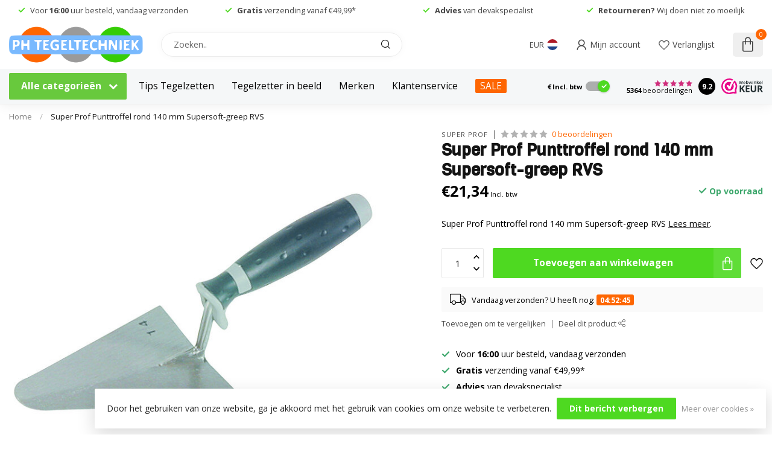

--- FILE ---
content_type: text/html;charset=utf-8
request_url: https://www.phtegeltechniek.nl/punttroffel-rond-140-mm-supersoft-greep-rvs.html
body_size: 55978
content:
<!DOCTYPE html>
<html lang="nl">
  <head>
<link rel="preconnect" href="https://cdn.webshopapp.com">
<link rel="preconnect" href="https://fonts.googleapis.com">
<link rel="preconnect" href="https://fonts.gstatic.com" crossorigin>
<!--

    Theme Proxima | v1.0.0.2601202401_1_291920
    Theme designed and created by Dyvelopment - We are true e-commerce heroes!

    For custom Lightspeed eCom development or design contact us at www.dyvelopment.com

      _____                  _                                  _   
     |  __ \                | |                                | |  
     | |  | |_   ___   _____| | ___  _ __  _ __ ___   ___ _ __ | |_ 
     | |  | | | | \ \ / / _ \ |/ _ \| '_ \| '_ ` _ \ / _ \ '_ \| __|
     | |__| | |_| |\ V /  __/ | (_) | |_) | | | | | |  __/ | | | |_ 
     |_____/ \__, | \_/ \___|_|\___/| .__/|_| |_| |_|\___|_| |_|\__|
              __/ |                 | |                             
             |___/                  |_|                             
-->


<meta charset="utf-8"/>
<!-- [START] 'blocks/head.rain' -->
<!--

  (c) 2008-2025 Lightspeed Netherlands B.V.
  http://www.lightspeedhq.com
  Generated: 10-12-2025 @ 12:07:05

-->
<link rel="canonical" href="https://www.phtegeltechniek.nl/punttroffel-rond-140-mm-supersoft-greep-rvs.html"/>
<link rel="alternate" href="https://www.phtegeltechniek.nl/index.rss" type="application/rss+xml" title="Nieuwe producten"/>
<link href="https://cdn.webshopapp.com/assets/cookielaw.css?2025-02-20" rel="stylesheet" type="text/css"/>
<meta name="robots" content="noodp,noydir"/>
<meta name="google-site-verification" content="r3GW1VqXkjiAsNfVtr5FV1nfVRoqmDkJlICO_deAfNc"/>
<meta property="og:url" content="https://www.phtegeltechniek.nl/punttroffel-rond-140-mm-supersoft-greep-rvs.html?source=facebook"/>
<meta property="og:site_name" content="PH Tegeltechniek"/>
<meta property="og:title" content="Punttroffel Kopen? rond 140 mm Supersoft-greep RVS"/>
<meta property="og:description" content="Super Prof Punttroffel rond 140 mm Supersoft-greep RVSAlle soorten troffels direct uit voorraad leverbaar. Groot assortiment met alle bekende merken"/>
<meta property="og:image" content="https://cdn.webshopapp.com/shops/291920/files/314019954/super-prof-super-prof-punttroffel-rond-140-mm-supe.jpg"/>
<script src="https://www.powr.io/powr.js?external-type=lightspeed"></script>
<script>
(function(w,d,s,l,i){w[l]=w[l]||[];w[l].push({'gtm.start':
new Date().getTime(),event:'gtm.js'});var f=d.getElementsByTagName(s)[0],
j=d.createElement(s),dl=l!='dataLayer'?'&l='+l:'';j.async=true;j.src=
'https://www.googletagmanager.com/gtm.js?id='+i+dl;f.parentNode.insertBefore(j,f);
})(window,document,'script','dataLayer','GTM-TB66CJ7');
</script>
<script>
/* DyApps Theme Addons config */
if( !window.dyapps ){ window.dyapps = {}; }
window.dyapps.addons = {
 "enabled": true,
 "created_at": "25-03-2025 14:27:06",
 "settings": {
    "matrix_separator": ",",
    "filterGroupSwatches": [],
    "swatchesForCustomFields": [],
    "plan": {
     "can_variant_group": true,
     "can_stockify": true,
     "can_vat_switcher": true,
     "can_age_popup": false,
     "can_custom_qty": false,
     "can_data01_colors": false
    },
    "advancedVariants": {
     "enabled": false,
     "price_in_dropdown": true,
     "stockify_in_dropdown": true,
     "disable_out_of_stock": true,
     "grid_swatches_container_selector": ".dy-collection-grid-swatch-holder",
     "grid_swatches_position": "left",
     "grid_swatches_max_colors": 4,
     "grid_swatches_enabled": true,
     "variant_status_icon": false,
     "display_type": "select",
     "product_swatches_size": "default",
     "live_pricing": true
    },
    "age_popup": {
     "enabled": false,
     "logo_url": "",
     "image_footer_url": "",
     "text": {
                 
        "nl": {
         "content": "<h3>Bevestig je leeftijd<\/h3><p>Je moet 18 jaar of ouder zijn om deze website te bezoeken.<\/p>",
         "content_no": "<h3>Sorry!<\/h3><p>Je kunt deze website helaas niet bezoeken.<\/p>",
         "button_yes": "Ik ben 18 jaar of ouder",
         "button_no": "Ik ben jonger dan 18",
        }        }
    },
    "stockify": {
     "enabled": false,
     "stock_trigger_type": "outofstock",
     "optin_policy": false,
     "api": "https://my.dyapps.io/api/public/c979a0b937/stockify/subscribe",
     "text": {
                 
        "nl": {
         "email_placeholder": "Jouw e-mailadres",
         "button_trigger": "Geef me een seintje bij voorraad",
         "button_submit": "Houd me op de hoogte!",
         "title": "Laat je e-mailadres achter",
         "desc": "Helaas is dit product momenteel uitverkocht. Laat je e-mailadres achter en we sturen je een e-mail wanneer het product weer beschikbaar is.",
         "bottom_text": "We gebruiken je gegevens alleen voor deze email. Meer info in onze <a href=\"\/service\/privacy-policy\/\" target=\"_blank\">privacy policy<\/a>."
        }        }
    },
    "categoryBanners": {
     "enabled": true,
     "mobile_breakpoint": "576px",
     "category_banner": {"12372289":792,"9664568":796,"9690723":1114,"9690917":1114,"11039719":1114,"9690910":1114,"11040170":1114,"9690913":1114,"9690907":1114,"11039716":1114,"11040164":1114,"9690908":1114,"9690909":1114},
     "banners": {
        
        "792": {
                        
         "nl": { "desktop_image_url": "https://cdn.webshopapp.com/shops/291920/files/458590360/banner-tegelboor-2.jpg", "mobile_image_url": "https://cdn.webshopapp.com/shops/291920/files/458590360/banner-tegelboor-2.jpg",  "link_url": "https://www.phtegeltechniek.nl/diamantgereedschap/tegelboorset/",  "target": "_blank"}    
        },     
        "796": {
                        
         "nl": { "desktop_image_url": "https://cdn.webshopapp.com/shops/291920/files/458764072/banner-tegel-levelling.jpg", "mobile_image_url": "https://cdn.webshopapp.com/shops/291920/files/458764072/banner-tegel-levelling.jpg",  "link_url": "/tegel-levelling/fix-plus-levelling/",  "target": "_blank"}    
        },     
        "965": {
                         
        },     
        "1114": {
                        
         "nl": { "desktop_image_url": "https://cdn.webshopapp.com/shops/291920/files/474552985/categorie-banner-pht-fix-plus-brochure.png", "mobile_image_url": "https://cdn.webshopapp.com/shops/291920/files/474552985/categorie-banner-pht-fix-plus-brochure.png",  "link_url": "https://cdn.webshopapp.com/shops/291920/files/474552791/brochure-tegeldragers-fix-plus.pdf",  "target": "_blank"}    
        }       }
    }
 },
 "swatches": {
 "default": {"is_default": true, "type": "multi", "values": {"background-size": "10px 10px", "background-position": "0 0, 0 5px, 5px -5px, -5px 0px", "background-image": "linear-gradient(45deg, rgba(100,100,100,0.3) 25%, transparent 25%),  linear-gradient(-45deg, rgba(100,100,100,0.3) 25%, transparent 25%),  linear-gradient(45deg, transparent 75%, rgba(100,100,100,0.3) 75%),  linear-gradient(-45deg, transparent 75%, rgba(100,100,100,0.3) 75%)"}} ,   }
};
</script>
<script>
<!-- Google Tag Manager -->
<script>(function(w,d,s,l,i){w[l]=w[l]||[];w[l].push({'gtm.start':
new Date().getTime(),event:'gtm.js'});var f=d.getElementsByTagName(s)[0],
j=d.createElement(s),dl=l!='dataLayer'?'&l='+l:'';j.async=true;j.src=
'https://www.googletagmanager.com/gtm.js?id='+i+dl;f.parentNode.insertBefore(j,f);
})(window,document,'script','dataLayer','GTM-TB66CJ7');</script>
<!-- End Google Tag Manager -->
</script>
<script src="https://static.klaviyo.com/onsite/js/klaviyo.js?company_id=WJ7773"></script>
<script>
<meta name="p:domain_verify" content="f5cf86694064f32a544185fa66cfb5a9"/>

</script>
<script src="https://b2baddons.cmdcbv.app/public/291920/b2bAddons.js"></script>
<!--[if lt IE 9]>
<script src="https://cdn.webshopapp.com/assets/html5shiv.js?2025-02-20"></script>
<![endif]-->
<!-- [END] 'blocks/head.rain' -->

<title>Punttroffel Kopen? rond 140 mm Supersoft-greep RVS - PH Tegeltechniek</title>
<meta name="p:domain_verify" content="f5cf86694064f32a544185fa66cfb5a9"/>

<meta name="dyapps-addons-enabled" content="true">
<meta name="dyapps-addons-version" content="2022081001">
<meta name="dyapps-theme-name" content="Proxima">
<meta name="dyapps-theme-editor" content="true">

<meta name="description" content="Super Prof Punttroffel rond 140 mm Supersoft-greep RVSAlle soorten troffels direct uit voorraad leverbaar. Groot assortiment met alle bekende merken" />
<meta name="keywords" content="troffel,belgische,punttroffel,bandtroffel,stukadoorstroffel,reparatietroffel,kattentong,paleerijzer,kuiptroffel,emmertroffel" />

<meta http-equiv="X-UA-Compatible" content="IE=edge">
<meta name="viewport" content="width=device-width, initial-scale=1">

<link rel="shortcut icon" href="https://cdn.webshopapp.com/shops/291920/themes/183598/v/2307352/assets/favicon.ico?20240501072214" type="image/x-icon" />
<link rel="preload" as="image" href="https://cdn.webshopapp.com/shops/291920/themes/183598/assets/logo.png?20251201103053">


	<link rel="preload" as="image" href="https://cdn.webshopapp.com/shops/291920/files/314019954/650x650x2/super-prof-punttroffel-rond-140-mm-supersoft-greep.jpg">

<script src="https://cdn.webshopapp.com/shops/291920/themes/183598/assets/jquery-1-12-4-min.js?20251201103053" defer></script>
<script>if(navigator.userAgent.indexOf("MSIE ") > -1 || navigator.userAgent.indexOf("Trident/") > -1) { document.write('<script src="https://cdn.webshopapp.com/shops/291920/themes/183598/assets/intersection-observer-polyfill.js?20251201103053">\x3C/script>') }</script>

<style>/*!
 * Bootstrap Reboot v4.6.1 (https://getbootstrap.com/)
 * Copyright 2011-2021 The Bootstrap Authors
 * Copyright 2011-2021 Twitter, Inc.
 * Licensed under MIT (https://github.com/twbs/bootstrap/blob/main/LICENSE)
 * Forked from Normalize.css, licensed MIT (https://github.com/necolas/normalize.css/blob/master/LICENSE.md)
 */*,*::before,*::after{box-sizing:border-box}html{font-family:sans-serif;line-height:1.15;-webkit-text-size-adjust:100%;-webkit-tap-highlight-color:rgba(0,0,0,0)}article,aside,figcaption,figure,footer,header,hgroup,main,nav,section{display:block}body{margin:0;font-family:-apple-system,BlinkMacSystemFont,"Segoe UI",Roboto,"Helvetica Neue",Arial,"Noto Sans","Liberation Sans",sans-serif,"Apple Color Emoji","Segoe UI Emoji","Segoe UI Symbol","Noto Color Emoji";font-size:1rem;font-weight:400;line-height:1.42857143;color:#212529;text-align:left;background-color:#fff}[tabindex="-1"]:focus:not(:focus-visible){outline:0 !important}hr{box-sizing:content-box;height:0;overflow:visible}h1,h2,h3,h4,h5,h6{margin-top:0;margin-bottom:.5rem}p{margin-top:0;margin-bottom:1rem}abbr[title],abbr[data-original-title]{text-decoration:underline;text-decoration:underline dotted;cursor:help;border-bottom:0;text-decoration-skip-ink:none}address{margin-bottom:1rem;font-style:normal;line-height:inherit}ol,ul,dl{margin-top:0;margin-bottom:1rem}ol ol,ul ul,ol ul,ul ol{margin-bottom:0}dt{font-weight:700}dd{margin-bottom:.5rem;margin-left:0}blockquote{margin:0 0 1rem}b,strong{font-weight:bolder}small{font-size:80%}sub,sup{position:relative;font-size:75%;line-height:0;vertical-align:baseline}sub{bottom:-0.25em}sup{top:-0.5em}a{color:#007bff;text-decoration:none;background-color:transparent}a:hover{color:#0056b3;text-decoration:underline}a:not([href]):not([class]){color:inherit;text-decoration:none}a:not([href]):not([class]):hover{color:inherit;text-decoration:none}pre,code,kbd,samp{font-family:SFMono-Regular,Menlo,Monaco,Consolas,"Liberation Mono","Courier New",monospace;font-size:1em}pre{margin-top:0;margin-bottom:1rem;overflow:auto;-ms-overflow-style:scrollbar}figure{margin:0 0 1rem}img{vertical-align:middle;border-style:none}svg{overflow:hidden;vertical-align:middle}table{border-collapse:collapse}caption{padding-top:.75rem;padding-bottom:.75rem;color:#6c757d;text-align:left;caption-side:bottom}th{text-align:inherit;text-align:-webkit-match-parent}label{display:inline-block;margin-bottom:.5rem}button{border-radius:0}button:focus:not(:focus-visible){outline:0}input,button,select,optgroup,textarea{margin:0;font-family:inherit;font-size:inherit;line-height:inherit}button,input{overflow:visible}button,select{text-transform:none}[role=button]{cursor:pointer}select{word-wrap:normal}button,[type=button],[type=reset],[type=submit]{-webkit-appearance:button}button:not(:disabled),[type=button]:not(:disabled),[type=reset]:not(:disabled),[type=submit]:not(:disabled){cursor:pointer}button::-moz-focus-inner,[type=button]::-moz-focus-inner,[type=reset]::-moz-focus-inner,[type=submit]::-moz-focus-inner{padding:0;border-style:none}input[type=radio],input[type=checkbox]{box-sizing:border-box;padding:0}textarea{overflow:auto;resize:vertical}fieldset{min-width:0;padding:0;margin:0;border:0}legend{display:block;width:100%;max-width:100%;padding:0;margin-bottom:.5rem;font-size:1.5rem;line-height:inherit;color:inherit;white-space:normal}progress{vertical-align:baseline}[type=number]::-webkit-inner-spin-button,[type=number]::-webkit-outer-spin-button{height:auto}[type=search]{outline-offset:-2px;-webkit-appearance:none}[type=search]::-webkit-search-decoration{-webkit-appearance:none}::-webkit-file-upload-button{font:inherit;-webkit-appearance:button}output{display:inline-block}summary{display:list-item;cursor:pointer}template{display:none}[hidden]{display:none !important}/*!
 * Bootstrap Grid v4.6.1 (https://getbootstrap.com/)
 * Copyright 2011-2021 The Bootstrap Authors
 * Copyright 2011-2021 Twitter, Inc.
 * Licensed under MIT (https://github.com/twbs/bootstrap/blob/main/LICENSE)
 */html{box-sizing:border-box;-ms-overflow-style:scrollbar}*,*::before,*::after{box-sizing:inherit}.container,.container-fluid,.container-xl,.container-lg,.container-md,.container-sm{width:100%;padding-right:15px;padding-left:15px;margin-right:auto;margin-left:auto}@media(min-width: 576px){.container-sm,.container{max-width:540px}}@media(min-width: 768px){.container-md,.container-sm,.container{max-width:720px}}@media(min-width: 992px){.container-lg,.container-md,.container-sm,.container{max-width:960px}}@media(min-width: 1200px){.container-xl,.container-lg,.container-md,.container-sm,.container{max-width:1140px}}.row{display:flex;flex-wrap:wrap;margin-right:-15px;margin-left:-15px}.no-gutters{margin-right:0;margin-left:0}.no-gutters>.col,.no-gutters>[class*=col-]{padding-right:0;padding-left:0}.col-xl,.col-xl-auto,.col-xl-12,.col-xl-11,.col-xl-10,.col-xl-9,.col-xl-8,.col-xl-7,.col-xl-6,.col-xl-5,.col-xl-4,.col-xl-3,.col-xl-2,.col-xl-1,.col-lg,.col-lg-auto,.col-lg-12,.col-lg-11,.col-lg-10,.col-lg-9,.col-lg-8,.col-lg-7,.col-lg-6,.col-lg-5,.col-lg-4,.col-lg-3,.col-lg-2,.col-lg-1,.col-md,.col-md-auto,.col-md-12,.col-md-11,.col-md-10,.col-md-9,.col-md-8,.col-md-7,.col-md-6,.col-md-5,.col-md-4,.col-md-3,.col-md-2,.col-md-1,.col-sm,.col-sm-auto,.col-sm-12,.col-sm-11,.col-sm-10,.col-sm-9,.col-sm-8,.col-sm-7,.col-sm-6,.col-sm-5,.col-sm-4,.col-sm-3,.col-sm-2,.col-sm-1,.col,.col-auto,.col-12,.col-11,.col-10,.col-9,.col-8,.col-7,.col-6,.col-5,.col-4,.col-3,.col-2,.col-1{position:relative;width:100%;padding-right:15px;padding-left:15px}.col{flex-basis:0;flex-grow:1;max-width:100%}.row-cols-1>*{flex:0 0 100%;max-width:100%}.row-cols-2>*{flex:0 0 50%;max-width:50%}.row-cols-3>*{flex:0 0 33.3333333333%;max-width:33.3333333333%}.row-cols-4>*{flex:0 0 25%;max-width:25%}.row-cols-5>*{flex:0 0 20%;max-width:20%}.row-cols-6>*{flex:0 0 16.6666666667%;max-width:16.6666666667%}.col-auto{flex:0 0 auto;width:auto;max-width:100%}.col-1{flex:0 0 8.33333333%;max-width:8.33333333%}.col-2{flex:0 0 16.66666667%;max-width:16.66666667%}.col-3{flex:0 0 25%;max-width:25%}.col-4{flex:0 0 33.33333333%;max-width:33.33333333%}.col-5{flex:0 0 41.66666667%;max-width:41.66666667%}.col-6{flex:0 0 50%;max-width:50%}.col-7{flex:0 0 58.33333333%;max-width:58.33333333%}.col-8{flex:0 0 66.66666667%;max-width:66.66666667%}.col-9{flex:0 0 75%;max-width:75%}.col-10{flex:0 0 83.33333333%;max-width:83.33333333%}.col-11{flex:0 0 91.66666667%;max-width:91.66666667%}.col-12{flex:0 0 100%;max-width:100%}.order-first{order:-1}.order-last{order:13}.order-0{order:0}.order-1{order:1}.order-2{order:2}.order-3{order:3}.order-4{order:4}.order-5{order:5}.order-6{order:6}.order-7{order:7}.order-8{order:8}.order-9{order:9}.order-10{order:10}.order-11{order:11}.order-12{order:12}.offset-1{margin-left:8.33333333%}.offset-2{margin-left:16.66666667%}.offset-3{margin-left:25%}.offset-4{margin-left:33.33333333%}.offset-5{margin-left:41.66666667%}.offset-6{margin-left:50%}.offset-7{margin-left:58.33333333%}.offset-8{margin-left:66.66666667%}.offset-9{margin-left:75%}.offset-10{margin-left:83.33333333%}.offset-11{margin-left:91.66666667%}@media(min-width: 576px){.col-sm{flex-basis:0;flex-grow:1;max-width:100%}.row-cols-sm-1>*{flex:0 0 100%;max-width:100%}.row-cols-sm-2>*{flex:0 0 50%;max-width:50%}.row-cols-sm-3>*{flex:0 0 33.3333333333%;max-width:33.3333333333%}.row-cols-sm-4>*{flex:0 0 25%;max-width:25%}.row-cols-sm-5>*{flex:0 0 20%;max-width:20%}.row-cols-sm-6>*{flex:0 0 16.6666666667%;max-width:16.6666666667%}.col-sm-auto{flex:0 0 auto;width:auto;max-width:100%}.col-sm-1{flex:0 0 8.33333333%;max-width:8.33333333%}.col-sm-2{flex:0 0 16.66666667%;max-width:16.66666667%}.col-sm-3{flex:0 0 25%;max-width:25%}.col-sm-4{flex:0 0 33.33333333%;max-width:33.33333333%}.col-sm-5{flex:0 0 41.66666667%;max-width:41.66666667%}.col-sm-6{flex:0 0 50%;max-width:50%}.col-sm-7{flex:0 0 58.33333333%;max-width:58.33333333%}.col-sm-8{flex:0 0 66.66666667%;max-width:66.66666667%}.col-sm-9{flex:0 0 75%;max-width:75%}.col-sm-10{flex:0 0 83.33333333%;max-width:83.33333333%}.col-sm-11{flex:0 0 91.66666667%;max-width:91.66666667%}.col-sm-12{flex:0 0 100%;max-width:100%}.order-sm-first{order:-1}.order-sm-last{order:13}.order-sm-0{order:0}.order-sm-1{order:1}.order-sm-2{order:2}.order-sm-3{order:3}.order-sm-4{order:4}.order-sm-5{order:5}.order-sm-6{order:6}.order-sm-7{order:7}.order-sm-8{order:8}.order-sm-9{order:9}.order-sm-10{order:10}.order-sm-11{order:11}.order-sm-12{order:12}.offset-sm-0{margin-left:0}.offset-sm-1{margin-left:8.33333333%}.offset-sm-2{margin-left:16.66666667%}.offset-sm-3{margin-left:25%}.offset-sm-4{margin-left:33.33333333%}.offset-sm-5{margin-left:41.66666667%}.offset-sm-6{margin-left:50%}.offset-sm-7{margin-left:58.33333333%}.offset-sm-8{margin-left:66.66666667%}.offset-sm-9{margin-left:75%}.offset-sm-10{margin-left:83.33333333%}.offset-sm-11{margin-left:91.66666667%}}@media(min-width: 768px){.col-md{flex-basis:0;flex-grow:1;max-width:100%}.row-cols-md-1>*{flex:0 0 100%;max-width:100%}.row-cols-md-2>*{flex:0 0 50%;max-width:50%}.row-cols-md-3>*{flex:0 0 33.3333333333%;max-width:33.3333333333%}.row-cols-md-4>*{flex:0 0 25%;max-width:25%}.row-cols-md-5>*{flex:0 0 20%;max-width:20%}.row-cols-md-6>*{flex:0 0 16.6666666667%;max-width:16.6666666667%}.col-md-auto{flex:0 0 auto;width:auto;max-width:100%}.col-md-1{flex:0 0 8.33333333%;max-width:8.33333333%}.col-md-2{flex:0 0 16.66666667%;max-width:16.66666667%}.col-md-3{flex:0 0 25%;max-width:25%}.col-md-4{flex:0 0 33.33333333%;max-width:33.33333333%}.col-md-5{flex:0 0 41.66666667%;max-width:41.66666667%}.col-md-6{flex:0 0 50%;max-width:50%}.col-md-7{flex:0 0 58.33333333%;max-width:58.33333333%}.col-md-8{flex:0 0 66.66666667%;max-width:66.66666667%}.col-md-9{flex:0 0 75%;max-width:75%}.col-md-10{flex:0 0 83.33333333%;max-width:83.33333333%}.col-md-11{flex:0 0 91.66666667%;max-width:91.66666667%}.col-md-12{flex:0 0 100%;max-width:100%}.order-md-first{order:-1}.order-md-last{order:13}.order-md-0{order:0}.order-md-1{order:1}.order-md-2{order:2}.order-md-3{order:3}.order-md-4{order:4}.order-md-5{order:5}.order-md-6{order:6}.order-md-7{order:7}.order-md-8{order:8}.order-md-9{order:9}.order-md-10{order:10}.order-md-11{order:11}.order-md-12{order:12}.offset-md-0{margin-left:0}.offset-md-1{margin-left:8.33333333%}.offset-md-2{margin-left:16.66666667%}.offset-md-3{margin-left:25%}.offset-md-4{margin-left:33.33333333%}.offset-md-5{margin-left:41.66666667%}.offset-md-6{margin-left:50%}.offset-md-7{margin-left:58.33333333%}.offset-md-8{margin-left:66.66666667%}.offset-md-9{margin-left:75%}.offset-md-10{margin-left:83.33333333%}.offset-md-11{margin-left:91.66666667%}}@media(min-width: 992px){.col-lg{flex-basis:0;flex-grow:1;max-width:100%}.row-cols-lg-1>*{flex:0 0 100%;max-width:100%}.row-cols-lg-2>*{flex:0 0 50%;max-width:50%}.row-cols-lg-3>*{flex:0 0 33.3333333333%;max-width:33.3333333333%}.row-cols-lg-4>*{flex:0 0 25%;max-width:25%}.row-cols-lg-5>*{flex:0 0 20%;max-width:20%}.row-cols-lg-6>*{flex:0 0 16.6666666667%;max-width:16.6666666667%}.col-lg-auto{flex:0 0 auto;width:auto;max-width:100%}.col-lg-1{flex:0 0 8.33333333%;max-width:8.33333333%}.col-lg-2{flex:0 0 16.66666667%;max-width:16.66666667%}.col-lg-3{flex:0 0 25%;max-width:25%}.col-lg-4{flex:0 0 33.33333333%;max-width:33.33333333%}.col-lg-5{flex:0 0 41.66666667%;max-width:41.66666667%}.col-lg-6{flex:0 0 50%;max-width:50%}.col-lg-7{flex:0 0 58.33333333%;max-width:58.33333333%}.col-lg-8{flex:0 0 66.66666667%;max-width:66.66666667%}.col-lg-9{flex:0 0 75%;max-width:75%}.col-lg-10{flex:0 0 83.33333333%;max-width:83.33333333%}.col-lg-11{flex:0 0 91.66666667%;max-width:91.66666667%}.col-lg-12{flex:0 0 100%;max-width:100%}.order-lg-first{order:-1}.order-lg-last{order:13}.order-lg-0{order:0}.order-lg-1{order:1}.order-lg-2{order:2}.order-lg-3{order:3}.order-lg-4{order:4}.order-lg-5{order:5}.order-lg-6{order:6}.order-lg-7{order:7}.order-lg-8{order:8}.order-lg-9{order:9}.order-lg-10{order:10}.order-lg-11{order:11}.order-lg-12{order:12}.offset-lg-0{margin-left:0}.offset-lg-1{margin-left:8.33333333%}.offset-lg-2{margin-left:16.66666667%}.offset-lg-3{margin-left:25%}.offset-lg-4{margin-left:33.33333333%}.offset-lg-5{margin-left:41.66666667%}.offset-lg-6{margin-left:50%}.offset-lg-7{margin-left:58.33333333%}.offset-lg-8{margin-left:66.66666667%}.offset-lg-9{margin-left:75%}.offset-lg-10{margin-left:83.33333333%}.offset-lg-11{margin-left:91.66666667%}}@media(min-width: 1200px){.col-xl{flex-basis:0;flex-grow:1;max-width:100%}.row-cols-xl-1>*{flex:0 0 100%;max-width:100%}.row-cols-xl-2>*{flex:0 0 50%;max-width:50%}.row-cols-xl-3>*{flex:0 0 33.3333333333%;max-width:33.3333333333%}.row-cols-xl-4>*{flex:0 0 25%;max-width:25%}.row-cols-xl-5>*{flex:0 0 20%;max-width:20%}.row-cols-xl-6>*{flex:0 0 16.6666666667%;max-width:16.6666666667%}.col-xl-auto{flex:0 0 auto;width:auto;max-width:100%}.col-xl-1{flex:0 0 8.33333333%;max-width:8.33333333%}.col-xl-2{flex:0 0 16.66666667%;max-width:16.66666667%}.col-xl-3{flex:0 0 25%;max-width:25%}.col-xl-4{flex:0 0 33.33333333%;max-width:33.33333333%}.col-xl-5{flex:0 0 41.66666667%;max-width:41.66666667%}.col-xl-6{flex:0 0 50%;max-width:50%}.col-xl-7{flex:0 0 58.33333333%;max-width:58.33333333%}.col-xl-8{flex:0 0 66.66666667%;max-width:66.66666667%}.col-xl-9{flex:0 0 75%;max-width:75%}.col-xl-10{flex:0 0 83.33333333%;max-width:83.33333333%}.col-xl-11{flex:0 0 91.66666667%;max-width:91.66666667%}.col-xl-12{flex:0 0 100%;max-width:100%}.order-xl-first{order:-1}.order-xl-last{order:13}.order-xl-0{order:0}.order-xl-1{order:1}.order-xl-2{order:2}.order-xl-3{order:3}.order-xl-4{order:4}.order-xl-5{order:5}.order-xl-6{order:6}.order-xl-7{order:7}.order-xl-8{order:8}.order-xl-9{order:9}.order-xl-10{order:10}.order-xl-11{order:11}.order-xl-12{order:12}.offset-xl-0{margin-left:0}.offset-xl-1{margin-left:8.33333333%}.offset-xl-2{margin-left:16.66666667%}.offset-xl-3{margin-left:25%}.offset-xl-4{margin-left:33.33333333%}.offset-xl-5{margin-left:41.66666667%}.offset-xl-6{margin-left:50%}.offset-xl-7{margin-left:58.33333333%}.offset-xl-8{margin-left:66.66666667%}.offset-xl-9{margin-left:75%}.offset-xl-10{margin-left:83.33333333%}.offset-xl-11{margin-left:91.66666667%}}.d-none{display:none !important}.d-inline{display:inline !important}.d-inline-block{display:inline-block !important}.d-block{display:block !important}.d-table{display:table !important}.d-table-row{display:table-row !important}.d-table-cell{display:table-cell !important}.d-flex{display:flex !important}.d-inline-flex{display:inline-flex !important}@media(min-width: 576px){.d-sm-none{display:none !important}.d-sm-inline{display:inline !important}.d-sm-inline-block{display:inline-block !important}.d-sm-block{display:block !important}.d-sm-table{display:table !important}.d-sm-table-row{display:table-row !important}.d-sm-table-cell{display:table-cell !important}.d-sm-flex{display:flex !important}.d-sm-inline-flex{display:inline-flex !important}}@media(min-width: 768px){.d-md-none{display:none !important}.d-md-inline{display:inline !important}.d-md-inline-block{display:inline-block !important}.d-md-block{display:block !important}.d-md-table{display:table !important}.d-md-table-row{display:table-row !important}.d-md-table-cell{display:table-cell !important}.d-md-flex{display:flex !important}.d-md-inline-flex{display:inline-flex !important}}@media(min-width: 992px){.d-lg-none{display:none !important}.d-lg-inline{display:inline !important}.d-lg-inline-block{display:inline-block !important}.d-lg-block{display:block !important}.d-lg-table{display:table !important}.d-lg-table-row{display:table-row !important}.d-lg-table-cell{display:table-cell !important}.d-lg-flex{display:flex !important}.d-lg-inline-flex{display:inline-flex !important}}@media(min-width: 1200px){.d-xl-none{display:none !important}.d-xl-inline{display:inline !important}.d-xl-inline-block{display:inline-block !important}.d-xl-block{display:block !important}.d-xl-table{display:table !important}.d-xl-table-row{display:table-row !important}.d-xl-table-cell{display:table-cell !important}.d-xl-flex{display:flex !important}.d-xl-inline-flex{display:inline-flex !important}}@media print{.d-print-none{display:none !important}.d-print-inline{display:inline !important}.d-print-inline-block{display:inline-block !important}.d-print-block{display:block !important}.d-print-table{display:table !important}.d-print-table-row{display:table-row !important}.d-print-table-cell{display:table-cell !important}.d-print-flex{display:flex !important}.d-print-inline-flex{display:inline-flex !important}}.flex-row{flex-direction:row !important}.flex-column{flex-direction:column !important}.flex-row-reverse{flex-direction:row-reverse !important}.flex-column-reverse{flex-direction:column-reverse !important}.flex-wrap{flex-wrap:wrap !important}.flex-nowrap{flex-wrap:nowrap !important}.flex-wrap-reverse{flex-wrap:wrap-reverse !important}.flex-fill{flex:1 1 auto !important}.flex-grow-0{flex-grow:0 !important}.flex-grow-1{flex-grow:1 !important}.flex-shrink-0{flex-shrink:0 !important}.flex-shrink-1{flex-shrink:1 !important}.justify-content-start{justify-content:flex-start !important}.justify-content-end{justify-content:flex-end !important}.justify-content-center{justify-content:center !important}.justify-content-between{justify-content:space-between !important}.justify-content-around{justify-content:space-around !important}.align-items-start{align-items:flex-start !important}.align-items-end{align-items:flex-end !important}.align-items-center{align-items:center !important}.align-items-baseline{align-items:baseline !important}.align-items-stretch{align-items:stretch !important}.align-content-start{align-content:flex-start !important}.align-content-end{align-content:flex-end !important}.align-content-center{align-content:center !important}.align-content-between{align-content:space-between !important}.align-content-around{align-content:space-around !important}.align-content-stretch{align-content:stretch !important}.align-self-auto{align-self:auto !important}.align-self-start{align-self:flex-start !important}.align-self-end{align-self:flex-end !important}.align-self-center{align-self:center !important}.align-self-baseline{align-self:baseline !important}.align-self-stretch{align-self:stretch !important}@media(min-width: 576px){.flex-sm-row{flex-direction:row !important}.flex-sm-column{flex-direction:column !important}.flex-sm-row-reverse{flex-direction:row-reverse !important}.flex-sm-column-reverse{flex-direction:column-reverse !important}.flex-sm-wrap{flex-wrap:wrap !important}.flex-sm-nowrap{flex-wrap:nowrap !important}.flex-sm-wrap-reverse{flex-wrap:wrap-reverse !important}.flex-sm-fill{flex:1 1 auto !important}.flex-sm-grow-0{flex-grow:0 !important}.flex-sm-grow-1{flex-grow:1 !important}.flex-sm-shrink-0{flex-shrink:0 !important}.flex-sm-shrink-1{flex-shrink:1 !important}.justify-content-sm-start{justify-content:flex-start !important}.justify-content-sm-end{justify-content:flex-end !important}.justify-content-sm-center{justify-content:center !important}.justify-content-sm-between{justify-content:space-between !important}.justify-content-sm-around{justify-content:space-around !important}.align-items-sm-start{align-items:flex-start !important}.align-items-sm-end{align-items:flex-end !important}.align-items-sm-center{align-items:center !important}.align-items-sm-baseline{align-items:baseline !important}.align-items-sm-stretch{align-items:stretch !important}.align-content-sm-start{align-content:flex-start !important}.align-content-sm-end{align-content:flex-end !important}.align-content-sm-center{align-content:center !important}.align-content-sm-between{align-content:space-between !important}.align-content-sm-around{align-content:space-around !important}.align-content-sm-stretch{align-content:stretch !important}.align-self-sm-auto{align-self:auto !important}.align-self-sm-start{align-self:flex-start !important}.align-self-sm-end{align-self:flex-end !important}.align-self-sm-center{align-self:center !important}.align-self-sm-baseline{align-self:baseline !important}.align-self-sm-stretch{align-self:stretch !important}}@media(min-width: 768px){.flex-md-row{flex-direction:row !important}.flex-md-column{flex-direction:column !important}.flex-md-row-reverse{flex-direction:row-reverse !important}.flex-md-column-reverse{flex-direction:column-reverse !important}.flex-md-wrap{flex-wrap:wrap !important}.flex-md-nowrap{flex-wrap:nowrap !important}.flex-md-wrap-reverse{flex-wrap:wrap-reverse !important}.flex-md-fill{flex:1 1 auto !important}.flex-md-grow-0{flex-grow:0 !important}.flex-md-grow-1{flex-grow:1 !important}.flex-md-shrink-0{flex-shrink:0 !important}.flex-md-shrink-1{flex-shrink:1 !important}.justify-content-md-start{justify-content:flex-start !important}.justify-content-md-end{justify-content:flex-end !important}.justify-content-md-center{justify-content:center !important}.justify-content-md-between{justify-content:space-between !important}.justify-content-md-around{justify-content:space-around !important}.align-items-md-start{align-items:flex-start !important}.align-items-md-end{align-items:flex-end !important}.align-items-md-center{align-items:center !important}.align-items-md-baseline{align-items:baseline !important}.align-items-md-stretch{align-items:stretch !important}.align-content-md-start{align-content:flex-start !important}.align-content-md-end{align-content:flex-end !important}.align-content-md-center{align-content:center !important}.align-content-md-between{align-content:space-between !important}.align-content-md-around{align-content:space-around !important}.align-content-md-stretch{align-content:stretch !important}.align-self-md-auto{align-self:auto !important}.align-self-md-start{align-self:flex-start !important}.align-self-md-end{align-self:flex-end !important}.align-self-md-center{align-self:center !important}.align-self-md-baseline{align-self:baseline !important}.align-self-md-stretch{align-self:stretch !important}}@media(min-width: 992px){.flex-lg-row{flex-direction:row !important}.flex-lg-column{flex-direction:column !important}.flex-lg-row-reverse{flex-direction:row-reverse !important}.flex-lg-column-reverse{flex-direction:column-reverse !important}.flex-lg-wrap{flex-wrap:wrap !important}.flex-lg-nowrap{flex-wrap:nowrap !important}.flex-lg-wrap-reverse{flex-wrap:wrap-reverse !important}.flex-lg-fill{flex:1 1 auto !important}.flex-lg-grow-0{flex-grow:0 !important}.flex-lg-grow-1{flex-grow:1 !important}.flex-lg-shrink-0{flex-shrink:0 !important}.flex-lg-shrink-1{flex-shrink:1 !important}.justify-content-lg-start{justify-content:flex-start !important}.justify-content-lg-end{justify-content:flex-end !important}.justify-content-lg-center{justify-content:center !important}.justify-content-lg-between{justify-content:space-between !important}.justify-content-lg-around{justify-content:space-around !important}.align-items-lg-start{align-items:flex-start !important}.align-items-lg-end{align-items:flex-end !important}.align-items-lg-center{align-items:center !important}.align-items-lg-baseline{align-items:baseline !important}.align-items-lg-stretch{align-items:stretch !important}.align-content-lg-start{align-content:flex-start !important}.align-content-lg-end{align-content:flex-end !important}.align-content-lg-center{align-content:center !important}.align-content-lg-between{align-content:space-between !important}.align-content-lg-around{align-content:space-around !important}.align-content-lg-stretch{align-content:stretch !important}.align-self-lg-auto{align-self:auto !important}.align-self-lg-start{align-self:flex-start !important}.align-self-lg-end{align-self:flex-end !important}.align-self-lg-center{align-self:center !important}.align-self-lg-baseline{align-self:baseline !important}.align-self-lg-stretch{align-self:stretch !important}}@media(min-width: 1200px){.flex-xl-row{flex-direction:row !important}.flex-xl-column{flex-direction:column !important}.flex-xl-row-reverse{flex-direction:row-reverse !important}.flex-xl-column-reverse{flex-direction:column-reverse !important}.flex-xl-wrap{flex-wrap:wrap !important}.flex-xl-nowrap{flex-wrap:nowrap !important}.flex-xl-wrap-reverse{flex-wrap:wrap-reverse !important}.flex-xl-fill{flex:1 1 auto !important}.flex-xl-grow-0{flex-grow:0 !important}.flex-xl-grow-1{flex-grow:1 !important}.flex-xl-shrink-0{flex-shrink:0 !important}.flex-xl-shrink-1{flex-shrink:1 !important}.justify-content-xl-start{justify-content:flex-start !important}.justify-content-xl-end{justify-content:flex-end !important}.justify-content-xl-center{justify-content:center !important}.justify-content-xl-between{justify-content:space-between !important}.justify-content-xl-around{justify-content:space-around !important}.align-items-xl-start{align-items:flex-start !important}.align-items-xl-end{align-items:flex-end !important}.align-items-xl-center{align-items:center !important}.align-items-xl-baseline{align-items:baseline !important}.align-items-xl-stretch{align-items:stretch !important}.align-content-xl-start{align-content:flex-start !important}.align-content-xl-end{align-content:flex-end !important}.align-content-xl-center{align-content:center !important}.align-content-xl-between{align-content:space-between !important}.align-content-xl-around{align-content:space-around !important}.align-content-xl-stretch{align-content:stretch !important}.align-self-xl-auto{align-self:auto !important}.align-self-xl-start{align-self:flex-start !important}.align-self-xl-end{align-self:flex-end !important}.align-self-xl-center{align-self:center !important}.align-self-xl-baseline{align-self:baseline !important}.align-self-xl-stretch{align-self:stretch !important}}.m-0{margin:0 !important}.mt-0,.my-0{margin-top:0 !important}.mr-0,.mx-0{margin-right:0 !important}.mb-0,.my-0{margin-bottom:0 !important}.ml-0,.mx-0{margin-left:0 !important}.m-1{margin:5px !important}.mt-1,.my-1{margin-top:5px !important}.mr-1,.mx-1{margin-right:5px !important}.mb-1,.my-1{margin-bottom:5px !important}.ml-1,.mx-1{margin-left:5px !important}.m-2{margin:10px !important}.mt-2,.my-2{margin-top:10px !important}.mr-2,.mx-2{margin-right:10px !important}.mb-2,.my-2{margin-bottom:10px !important}.ml-2,.mx-2{margin-left:10px !important}.m-3{margin:15px !important}.mt-3,.my-3{margin-top:15px !important}.mr-3,.mx-3{margin-right:15px !important}.mb-3,.my-3{margin-bottom:15px !important}.ml-3,.mx-3{margin-left:15px !important}.m-4{margin:30px !important}.mt-4,.my-4{margin-top:30px !important}.mr-4,.mx-4{margin-right:30px !important}.mb-4,.my-4{margin-bottom:30px !important}.ml-4,.mx-4{margin-left:30px !important}.m-5{margin:50px !important}.mt-5,.my-5{margin-top:50px !important}.mr-5,.mx-5{margin-right:50px !important}.mb-5,.my-5{margin-bottom:50px !important}.ml-5,.mx-5{margin-left:50px !important}.m-6{margin:80px !important}.mt-6,.my-6{margin-top:80px !important}.mr-6,.mx-6{margin-right:80px !important}.mb-6,.my-6{margin-bottom:80px !important}.ml-6,.mx-6{margin-left:80px !important}.p-0{padding:0 !important}.pt-0,.py-0{padding-top:0 !important}.pr-0,.px-0{padding-right:0 !important}.pb-0,.py-0{padding-bottom:0 !important}.pl-0,.px-0{padding-left:0 !important}.p-1{padding:5px !important}.pt-1,.py-1{padding-top:5px !important}.pr-1,.px-1{padding-right:5px !important}.pb-1,.py-1{padding-bottom:5px !important}.pl-1,.px-1{padding-left:5px !important}.p-2{padding:10px !important}.pt-2,.py-2{padding-top:10px !important}.pr-2,.px-2{padding-right:10px !important}.pb-2,.py-2{padding-bottom:10px !important}.pl-2,.px-2{padding-left:10px !important}.p-3{padding:15px !important}.pt-3,.py-3{padding-top:15px !important}.pr-3,.px-3{padding-right:15px !important}.pb-3,.py-3{padding-bottom:15px !important}.pl-3,.px-3{padding-left:15px !important}.p-4{padding:30px !important}.pt-4,.py-4{padding-top:30px !important}.pr-4,.px-4{padding-right:30px !important}.pb-4,.py-4{padding-bottom:30px !important}.pl-4,.px-4{padding-left:30px !important}.p-5{padding:50px !important}.pt-5,.py-5{padding-top:50px !important}.pr-5,.px-5{padding-right:50px !important}.pb-5,.py-5{padding-bottom:50px !important}.pl-5,.px-5{padding-left:50px !important}.p-6{padding:80px !important}.pt-6,.py-6{padding-top:80px !important}.pr-6,.px-6{padding-right:80px !important}.pb-6,.py-6{padding-bottom:80px !important}.pl-6,.px-6{padding-left:80px !important}.m-n1{margin:-5px !important}.mt-n1,.my-n1{margin-top:-5px !important}.mr-n1,.mx-n1{margin-right:-5px !important}.mb-n1,.my-n1{margin-bottom:-5px !important}.ml-n1,.mx-n1{margin-left:-5px !important}.m-n2{margin:-10px !important}.mt-n2,.my-n2{margin-top:-10px !important}.mr-n2,.mx-n2{margin-right:-10px !important}.mb-n2,.my-n2{margin-bottom:-10px !important}.ml-n2,.mx-n2{margin-left:-10px !important}.m-n3{margin:-15px !important}.mt-n3,.my-n3{margin-top:-15px !important}.mr-n3,.mx-n3{margin-right:-15px !important}.mb-n3,.my-n3{margin-bottom:-15px !important}.ml-n3,.mx-n3{margin-left:-15px !important}.m-n4{margin:-30px !important}.mt-n4,.my-n4{margin-top:-30px !important}.mr-n4,.mx-n4{margin-right:-30px !important}.mb-n4,.my-n4{margin-bottom:-30px !important}.ml-n4,.mx-n4{margin-left:-30px !important}.m-n5{margin:-50px !important}.mt-n5,.my-n5{margin-top:-50px !important}.mr-n5,.mx-n5{margin-right:-50px !important}.mb-n5,.my-n5{margin-bottom:-50px !important}.ml-n5,.mx-n5{margin-left:-50px !important}.m-n6{margin:-80px !important}.mt-n6,.my-n6{margin-top:-80px !important}.mr-n6,.mx-n6{margin-right:-80px !important}.mb-n6,.my-n6{margin-bottom:-80px !important}.ml-n6,.mx-n6{margin-left:-80px !important}.m-auto{margin:auto !important}.mt-auto,.my-auto{margin-top:auto !important}.mr-auto,.mx-auto{margin-right:auto !important}.mb-auto,.my-auto{margin-bottom:auto !important}.ml-auto,.mx-auto{margin-left:auto !important}@media(min-width: 576px){.m-sm-0{margin:0 !important}.mt-sm-0,.my-sm-0{margin-top:0 !important}.mr-sm-0,.mx-sm-0{margin-right:0 !important}.mb-sm-0,.my-sm-0{margin-bottom:0 !important}.ml-sm-0,.mx-sm-0{margin-left:0 !important}.m-sm-1{margin:5px !important}.mt-sm-1,.my-sm-1{margin-top:5px !important}.mr-sm-1,.mx-sm-1{margin-right:5px !important}.mb-sm-1,.my-sm-1{margin-bottom:5px !important}.ml-sm-1,.mx-sm-1{margin-left:5px !important}.m-sm-2{margin:10px !important}.mt-sm-2,.my-sm-2{margin-top:10px !important}.mr-sm-2,.mx-sm-2{margin-right:10px !important}.mb-sm-2,.my-sm-2{margin-bottom:10px !important}.ml-sm-2,.mx-sm-2{margin-left:10px !important}.m-sm-3{margin:15px !important}.mt-sm-3,.my-sm-3{margin-top:15px !important}.mr-sm-3,.mx-sm-3{margin-right:15px !important}.mb-sm-3,.my-sm-3{margin-bottom:15px !important}.ml-sm-3,.mx-sm-3{margin-left:15px !important}.m-sm-4{margin:30px !important}.mt-sm-4,.my-sm-4{margin-top:30px !important}.mr-sm-4,.mx-sm-4{margin-right:30px !important}.mb-sm-4,.my-sm-4{margin-bottom:30px !important}.ml-sm-4,.mx-sm-4{margin-left:30px !important}.m-sm-5{margin:50px !important}.mt-sm-5,.my-sm-5{margin-top:50px !important}.mr-sm-5,.mx-sm-5{margin-right:50px !important}.mb-sm-5,.my-sm-5{margin-bottom:50px !important}.ml-sm-5,.mx-sm-5{margin-left:50px !important}.m-sm-6{margin:80px !important}.mt-sm-6,.my-sm-6{margin-top:80px !important}.mr-sm-6,.mx-sm-6{margin-right:80px !important}.mb-sm-6,.my-sm-6{margin-bottom:80px !important}.ml-sm-6,.mx-sm-6{margin-left:80px !important}.p-sm-0{padding:0 !important}.pt-sm-0,.py-sm-0{padding-top:0 !important}.pr-sm-0,.px-sm-0{padding-right:0 !important}.pb-sm-0,.py-sm-0{padding-bottom:0 !important}.pl-sm-0,.px-sm-0{padding-left:0 !important}.p-sm-1{padding:5px !important}.pt-sm-1,.py-sm-1{padding-top:5px !important}.pr-sm-1,.px-sm-1{padding-right:5px !important}.pb-sm-1,.py-sm-1{padding-bottom:5px !important}.pl-sm-1,.px-sm-1{padding-left:5px !important}.p-sm-2{padding:10px !important}.pt-sm-2,.py-sm-2{padding-top:10px !important}.pr-sm-2,.px-sm-2{padding-right:10px !important}.pb-sm-2,.py-sm-2{padding-bottom:10px !important}.pl-sm-2,.px-sm-2{padding-left:10px !important}.p-sm-3{padding:15px !important}.pt-sm-3,.py-sm-3{padding-top:15px !important}.pr-sm-3,.px-sm-3{padding-right:15px !important}.pb-sm-3,.py-sm-3{padding-bottom:15px !important}.pl-sm-3,.px-sm-3{padding-left:15px !important}.p-sm-4{padding:30px !important}.pt-sm-4,.py-sm-4{padding-top:30px !important}.pr-sm-4,.px-sm-4{padding-right:30px !important}.pb-sm-4,.py-sm-4{padding-bottom:30px !important}.pl-sm-4,.px-sm-4{padding-left:30px !important}.p-sm-5{padding:50px !important}.pt-sm-5,.py-sm-5{padding-top:50px !important}.pr-sm-5,.px-sm-5{padding-right:50px !important}.pb-sm-5,.py-sm-5{padding-bottom:50px !important}.pl-sm-5,.px-sm-5{padding-left:50px !important}.p-sm-6{padding:80px !important}.pt-sm-6,.py-sm-6{padding-top:80px !important}.pr-sm-6,.px-sm-6{padding-right:80px !important}.pb-sm-6,.py-sm-6{padding-bottom:80px !important}.pl-sm-6,.px-sm-6{padding-left:80px !important}.m-sm-n1{margin:-5px !important}.mt-sm-n1,.my-sm-n1{margin-top:-5px !important}.mr-sm-n1,.mx-sm-n1{margin-right:-5px !important}.mb-sm-n1,.my-sm-n1{margin-bottom:-5px !important}.ml-sm-n1,.mx-sm-n1{margin-left:-5px !important}.m-sm-n2{margin:-10px !important}.mt-sm-n2,.my-sm-n2{margin-top:-10px !important}.mr-sm-n2,.mx-sm-n2{margin-right:-10px !important}.mb-sm-n2,.my-sm-n2{margin-bottom:-10px !important}.ml-sm-n2,.mx-sm-n2{margin-left:-10px !important}.m-sm-n3{margin:-15px !important}.mt-sm-n3,.my-sm-n3{margin-top:-15px !important}.mr-sm-n3,.mx-sm-n3{margin-right:-15px !important}.mb-sm-n3,.my-sm-n3{margin-bottom:-15px !important}.ml-sm-n3,.mx-sm-n3{margin-left:-15px !important}.m-sm-n4{margin:-30px !important}.mt-sm-n4,.my-sm-n4{margin-top:-30px !important}.mr-sm-n4,.mx-sm-n4{margin-right:-30px !important}.mb-sm-n4,.my-sm-n4{margin-bottom:-30px !important}.ml-sm-n4,.mx-sm-n4{margin-left:-30px !important}.m-sm-n5{margin:-50px !important}.mt-sm-n5,.my-sm-n5{margin-top:-50px !important}.mr-sm-n5,.mx-sm-n5{margin-right:-50px !important}.mb-sm-n5,.my-sm-n5{margin-bottom:-50px !important}.ml-sm-n5,.mx-sm-n5{margin-left:-50px !important}.m-sm-n6{margin:-80px !important}.mt-sm-n6,.my-sm-n6{margin-top:-80px !important}.mr-sm-n6,.mx-sm-n6{margin-right:-80px !important}.mb-sm-n6,.my-sm-n6{margin-bottom:-80px !important}.ml-sm-n6,.mx-sm-n6{margin-left:-80px !important}.m-sm-auto{margin:auto !important}.mt-sm-auto,.my-sm-auto{margin-top:auto !important}.mr-sm-auto,.mx-sm-auto{margin-right:auto !important}.mb-sm-auto,.my-sm-auto{margin-bottom:auto !important}.ml-sm-auto,.mx-sm-auto{margin-left:auto !important}}@media(min-width: 768px){.m-md-0{margin:0 !important}.mt-md-0,.my-md-0{margin-top:0 !important}.mr-md-0,.mx-md-0{margin-right:0 !important}.mb-md-0,.my-md-0{margin-bottom:0 !important}.ml-md-0,.mx-md-0{margin-left:0 !important}.m-md-1{margin:5px !important}.mt-md-1,.my-md-1{margin-top:5px !important}.mr-md-1,.mx-md-1{margin-right:5px !important}.mb-md-1,.my-md-1{margin-bottom:5px !important}.ml-md-1,.mx-md-1{margin-left:5px !important}.m-md-2{margin:10px !important}.mt-md-2,.my-md-2{margin-top:10px !important}.mr-md-2,.mx-md-2{margin-right:10px !important}.mb-md-2,.my-md-2{margin-bottom:10px !important}.ml-md-2,.mx-md-2{margin-left:10px !important}.m-md-3{margin:15px !important}.mt-md-3,.my-md-3{margin-top:15px !important}.mr-md-3,.mx-md-3{margin-right:15px !important}.mb-md-3,.my-md-3{margin-bottom:15px !important}.ml-md-3,.mx-md-3{margin-left:15px !important}.m-md-4{margin:30px !important}.mt-md-4,.my-md-4{margin-top:30px !important}.mr-md-4,.mx-md-4{margin-right:30px !important}.mb-md-4,.my-md-4{margin-bottom:30px !important}.ml-md-4,.mx-md-4{margin-left:30px !important}.m-md-5{margin:50px !important}.mt-md-5,.my-md-5{margin-top:50px !important}.mr-md-5,.mx-md-5{margin-right:50px !important}.mb-md-5,.my-md-5{margin-bottom:50px !important}.ml-md-5,.mx-md-5{margin-left:50px !important}.m-md-6{margin:80px !important}.mt-md-6,.my-md-6{margin-top:80px !important}.mr-md-6,.mx-md-6{margin-right:80px !important}.mb-md-6,.my-md-6{margin-bottom:80px !important}.ml-md-6,.mx-md-6{margin-left:80px !important}.p-md-0{padding:0 !important}.pt-md-0,.py-md-0{padding-top:0 !important}.pr-md-0,.px-md-0{padding-right:0 !important}.pb-md-0,.py-md-0{padding-bottom:0 !important}.pl-md-0,.px-md-0{padding-left:0 !important}.p-md-1{padding:5px !important}.pt-md-1,.py-md-1{padding-top:5px !important}.pr-md-1,.px-md-1{padding-right:5px !important}.pb-md-1,.py-md-1{padding-bottom:5px !important}.pl-md-1,.px-md-1{padding-left:5px !important}.p-md-2{padding:10px !important}.pt-md-2,.py-md-2{padding-top:10px !important}.pr-md-2,.px-md-2{padding-right:10px !important}.pb-md-2,.py-md-2{padding-bottom:10px !important}.pl-md-2,.px-md-2{padding-left:10px !important}.p-md-3{padding:15px !important}.pt-md-3,.py-md-3{padding-top:15px !important}.pr-md-3,.px-md-3{padding-right:15px !important}.pb-md-3,.py-md-3{padding-bottom:15px !important}.pl-md-3,.px-md-3{padding-left:15px !important}.p-md-4{padding:30px !important}.pt-md-4,.py-md-4{padding-top:30px !important}.pr-md-4,.px-md-4{padding-right:30px !important}.pb-md-4,.py-md-4{padding-bottom:30px !important}.pl-md-4,.px-md-4{padding-left:30px !important}.p-md-5{padding:50px !important}.pt-md-5,.py-md-5{padding-top:50px !important}.pr-md-5,.px-md-5{padding-right:50px !important}.pb-md-5,.py-md-5{padding-bottom:50px !important}.pl-md-5,.px-md-5{padding-left:50px !important}.p-md-6{padding:80px !important}.pt-md-6,.py-md-6{padding-top:80px !important}.pr-md-6,.px-md-6{padding-right:80px !important}.pb-md-6,.py-md-6{padding-bottom:80px !important}.pl-md-6,.px-md-6{padding-left:80px !important}.m-md-n1{margin:-5px !important}.mt-md-n1,.my-md-n1{margin-top:-5px !important}.mr-md-n1,.mx-md-n1{margin-right:-5px !important}.mb-md-n1,.my-md-n1{margin-bottom:-5px !important}.ml-md-n1,.mx-md-n1{margin-left:-5px !important}.m-md-n2{margin:-10px !important}.mt-md-n2,.my-md-n2{margin-top:-10px !important}.mr-md-n2,.mx-md-n2{margin-right:-10px !important}.mb-md-n2,.my-md-n2{margin-bottom:-10px !important}.ml-md-n2,.mx-md-n2{margin-left:-10px !important}.m-md-n3{margin:-15px !important}.mt-md-n3,.my-md-n3{margin-top:-15px !important}.mr-md-n3,.mx-md-n3{margin-right:-15px !important}.mb-md-n3,.my-md-n3{margin-bottom:-15px !important}.ml-md-n3,.mx-md-n3{margin-left:-15px !important}.m-md-n4{margin:-30px !important}.mt-md-n4,.my-md-n4{margin-top:-30px !important}.mr-md-n4,.mx-md-n4{margin-right:-30px !important}.mb-md-n4,.my-md-n4{margin-bottom:-30px !important}.ml-md-n4,.mx-md-n4{margin-left:-30px !important}.m-md-n5{margin:-50px !important}.mt-md-n5,.my-md-n5{margin-top:-50px !important}.mr-md-n5,.mx-md-n5{margin-right:-50px !important}.mb-md-n5,.my-md-n5{margin-bottom:-50px !important}.ml-md-n5,.mx-md-n5{margin-left:-50px !important}.m-md-n6{margin:-80px !important}.mt-md-n6,.my-md-n6{margin-top:-80px !important}.mr-md-n6,.mx-md-n6{margin-right:-80px !important}.mb-md-n6,.my-md-n6{margin-bottom:-80px !important}.ml-md-n6,.mx-md-n6{margin-left:-80px !important}.m-md-auto{margin:auto !important}.mt-md-auto,.my-md-auto{margin-top:auto !important}.mr-md-auto,.mx-md-auto{margin-right:auto !important}.mb-md-auto,.my-md-auto{margin-bottom:auto !important}.ml-md-auto,.mx-md-auto{margin-left:auto !important}}@media(min-width: 992px){.m-lg-0{margin:0 !important}.mt-lg-0,.my-lg-0{margin-top:0 !important}.mr-lg-0,.mx-lg-0{margin-right:0 !important}.mb-lg-0,.my-lg-0{margin-bottom:0 !important}.ml-lg-0,.mx-lg-0{margin-left:0 !important}.m-lg-1{margin:5px !important}.mt-lg-1,.my-lg-1{margin-top:5px !important}.mr-lg-1,.mx-lg-1{margin-right:5px !important}.mb-lg-1,.my-lg-1{margin-bottom:5px !important}.ml-lg-1,.mx-lg-1{margin-left:5px !important}.m-lg-2{margin:10px !important}.mt-lg-2,.my-lg-2{margin-top:10px !important}.mr-lg-2,.mx-lg-2{margin-right:10px !important}.mb-lg-2,.my-lg-2{margin-bottom:10px !important}.ml-lg-2,.mx-lg-2{margin-left:10px !important}.m-lg-3{margin:15px !important}.mt-lg-3,.my-lg-3{margin-top:15px !important}.mr-lg-3,.mx-lg-3{margin-right:15px !important}.mb-lg-3,.my-lg-3{margin-bottom:15px !important}.ml-lg-3,.mx-lg-3{margin-left:15px !important}.m-lg-4{margin:30px !important}.mt-lg-4,.my-lg-4{margin-top:30px !important}.mr-lg-4,.mx-lg-4{margin-right:30px !important}.mb-lg-4,.my-lg-4{margin-bottom:30px !important}.ml-lg-4,.mx-lg-4{margin-left:30px !important}.m-lg-5{margin:50px !important}.mt-lg-5,.my-lg-5{margin-top:50px !important}.mr-lg-5,.mx-lg-5{margin-right:50px !important}.mb-lg-5,.my-lg-5{margin-bottom:50px !important}.ml-lg-5,.mx-lg-5{margin-left:50px !important}.m-lg-6{margin:80px !important}.mt-lg-6,.my-lg-6{margin-top:80px !important}.mr-lg-6,.mx-lg-6{margin-right:80px !important}.mb-lg-6,.my-lg-6{margin-bottom:80px !important}.ml-lg-6,.mx-lg-6{margin-left:80px !important}.p-lg-0{padding:0 !important}.pt-lg-0,.py-lg-0{padding-top:0 !important}.pr-lg-0,.px-lg-0{padding-right:0 !important}.pb-lg-0,.py-lg-0{padding-bottom:0 !important}.pl-lg-0,.px-lg-0{padding-left:0 !important}.p-lg-1{padding:5px !important}.pt-lg-1,.py-lg-1{padding-top:5px !important}.pr-lg-1,.px-lg-1{padding-right:5px !important}.pb-lg-1,.py-lg-1{padding-bottom:5px !important}.pl-lg-1,.px-lg-1{padding-left:5px !important}.p-lg-2{padding:10px !important}.pt-lg-2,.py-lg-2{padding-top:10px !important}.pr-lg-2,.px-lg-2{padding-right:10px !important}.pb-lg-2,.py-lg-2{padding-bottom:10px !important}.pl-lg-2,.px-lg-2{padding-left:10px !important}.p-lg-3{padding:15px !important}.pt-lg-3,.py-lg-3{padding-top:15px !important}.pr-lg-3,.px-lg-3{padding-right:15px !important}.pb-lg-3,.py-lg-3{padding-bottom:15px !important}.pl-lg-3,.px-lg-3{padding-left:15px !important}.p-lg-4{padding:30px !important}.pt-lg-4,.py-lg-4{padding-top:30px !important}.pr-lg-4,.px-lg-4{padding-right:30px !important}.pb-lg-4,.py-lg-4{padding-bottom:30px !important}.pl-lg-4,.px-lg-4{padding-left:30px !important}.p-lg-5{padding:50px !important}.pt-lg-5,.py-lg-5{padding-top:50px !important}.pr-lg-5,.px-lg-5{padding-right:50px !important}.pb-lg-5,.py-lg-5{padding-bottom:50px !important}.pl-lg-5,.px-lg-5{padding-left:50px !important}.p-lg-6{padding:80px !important}.pt-lg-6,.py-lg-6{padding-top:80px !important}.pr-lg-6,.px-lg-6{padding-right:80px !important}.pb-lg-6,.py-lg-6{padding-bottom:80px !important}.pl-lg-6,.px-lg-6{padding-left:80px !important}.m-lg-n1{margin:-5px !important}.mt-lg-n1,.my-lg-n1{margin-top:-5px !important}.mr-lg-n1,.mx-lg-n1{margin-right:-5px !important}.mb-lg-n1,.my-lg-n1{margin-bottom:-5px !important}.ml-lg-n1,.mx-lg-n1{margin-left:-5px !important}.m-lg-n2{margin:-10px !important}.mt-lg-n2,.my-lg-n2{margin-top:-10px !important}.mr-lg-n2,.mx-lg-n2{margin-right:-10px !important}.mb-lg-n2,.my-lg-n2{margin-bottom:-10px !important}.ml-lg-n2,.mx-lg-n2{margin-left:-10px !important}.m-lg-n3{margin:-15px !important}.mt-lg-n3,.my-lg-n3{margin-top:-15px !important}.mr-lg-n3,.mx-lg-n3{margin-right:-15px !important}.mb-lg-n3,.my-lg-n3{margin-bottom:-15px !important}.ml-lg-n3,.mx-lg-n3{margin-left:-15px !important}.m-lg-n4{margin:-30px !important}.mt-lg-n4,.my-lg-n4{margin-top:-30px !important}.mr-lg-n4,.mx-lg-n4{margin-right:-30px !important}.mb-lg-n4,.my-lg-n4{margin-bottom:-30px !important}.ml-lg-n4,.mx-lg-n4{margin-left:-30px !important}.m-lg-n5{margin:-50px !important}.mt-lg-n5,.my-lg-n5{margin-top:-50px !important}.mr-lg-n5,.mx-lg-n5{margin-right:-50px !important}.mb-lg-n5,.my-lg-n5{margin-bottom:-50px !important}.ml-lg-n5,.mx-lg-n5{margin-left:-50px !important}.m-lg-n6{margin:-80px !important}.mt-lg-n6,.my-lg-n6{margin-top:-80px !important}.mr-lg-n6,.mx-lg-n6{margin-right:-80px !important}.mb-lg-n6,.my-lg-n6{margin-bottom:-80px !important}.ml-lg-n6,.mx-lg-n6{margin-left:-80px !important}.m-lg-auto{margin:auto !important}.mt-lg-auto,.my-lg-auto{margin-top:auto !important}.mr-lg-auto,.mx-lg-auto{margin-right:auto !important}.mb-lg-auto,.my-lg-auto{margin-bottom:auto !important}.ml-lg-auto,.mx-lg-auto{margin-left:auto !important}}@media(min-width: 1200px){.m-xl-0{margin:0 !important}.mt-xl-0,.my-xl-0{margin-top:0 !important}.mr-xl-0,.mx-xl-0{margin-right:0 !important}.mb-xl-0,.my-xl-0{margin-bottom:0 !important}.ml-xl-0,.mx-xl-0{margin-left:0 !important}.m-xl-1{margin:5px !important}.mt-xl-1,.my-xl-1{margin-top:5px !important}.mr-xl-1,.mx-xl-1{margin-right:5px !important}.mb-xl-1,.my-xl-1{margin-bottom:5px !important}.ml-xl-1,.mx-xl-1{margin-left:5px !important}.m-xl-2{margin:10px !important}.mt-xl-2,.my-xl-2{margin-top:10px !important}.mr-xl-2,.mx-xl-2{margin-right:10px !important}.mb-xl-2,.my-xl-2{margin-bottom:10px !important}.ml-xl-2,.mx-xl-2{margin-left:10px !important}.m-xl-3{margin:15px !important}.mt-xl-3,.my-xl-3{margin-top:15px !important}.mr-xl-3,.mx-xl-3{margin-right:15px !important}.mb-xl-3,.my-xl-3{margin-bottom:15px !important}.ml-xl-3,.mx-xl-3{margin-left:15px !important}.m-xl-4{margin:30px !important}.mt-xl-4,.my-xl-4{margin-top:30px !important}.mr-xl-4,.mx-xl-4{margin-right:30px !important}.mb-xl-4,.my-xl-4{margin-bottom:30px !important}.ml-xl-4,.mx-xl-4{margin-left:30px !important}.m-xl-5{margin:50px !important}.mt-xl-5,.my-xl-5{margin-top:50px !important}.mr-xl-5,.mx-xl-5{margin-right:50px !important}.mb-xl-5,.my-xl-5{margin-bottom:50px !important}.ml-xl-5,.mx-xl-5{margin-left:50px !important}.m-xl-6{margin:80px !important}.mt-xl-6,.my-xl-6{margin-top:80px !important}.mr-xl-6,.mx-xl-6{margin-right:80px !important}.mb-xl-6,.my-xl-6{margin-bottom:80px !important}.ml-xl-6,.mx-xl-6{margin-left:80px !important}.p-xl-0{padding:0 !important}.pt-xl-0,.py-xl-0{padding-top:0 !important}.pr-xl-0,.px-xl-0{padding-right:0 !important}.pb-xl-0,.py-xl-0{padding-bottom:0 !important}.pl-xl-0,.px-xl-0{padding-left:0 !important}.p-xl-1{padding:5px !important}.pt-xl-1,.py-xl-1{padding-top:5px !important}.pr-xl-1,.px-xl-1{padding-right:5px !important}.pb-xl-1,.py-xl-1{padding-bottom:5px !important}.pl-xl-1,.px-xl-1{padding-left:5px !important}.p-xl-2{padding:10px !important}.pt-xl-2,.py-xl-2{padding-top:10px !important}.pr-xl-2,.px-xl-2{padding-right:10px !important}.pb-xl-2,.py-xl-2{padding-bottom:10px !important}.pl-xl-2,.px-xl-2{padding-left:10px !important}.p-xl-3{padding:15px !important}.pt-xl-3,.py-xl-3{padding-top:15px !important}.pr-xl-3,.px-xl-3{padding-right:15px !important}.pb-xl-3,.py-xl-3{padding-bottom:15px !important}.pl-xl-3,.px-xl-3{padding-left:15px !important}.p-xl-4{padding:30px !important}.pt-xl-4,.py-xl-4{padding-top:30px !important}.pr-xl-4,.px-xl-4{padding-right:30px !important}.pb-xl-4,.py-xl-4{padding-bottom:30px !important}.pl-xl-4,.px-xl-4{padding-left:30px !important}.p-xl-5{padding:50px !important}.pt-xl-5,.py-xl-5{padding-top:50px !important}.pr-xl-5,.px-xl-5{padding-right:50px !important}.pb-xl-5,.py-xl-5{padding-bottom:50px !important}.pl-xl-5,.px-xl-5{padding-left:50px !important}.p-xl-6{padding:80px !important}.pt-xl-6,.py-xl-6{padding-top:80px !important}.pr-xl-6,.px-xl-6{padding-right:80px !important}.pb-xl-6,.py-xl-6{padding-bottom:80px !important}.pl-xl-6,.px-xl-6{padding-left:80px !important}.m-xl-n1{margin:-5px !important}.mt-xl-n1,.my-xl-n1{margin-top:-5px !important}.mr-xl-n1,.mx-xl-n1{margin-right:-5px !important}.mb-xl-n1,.my-xl-n1{margin-bottom:-5px !important}.ml-xl-n1,.mx-xl-n1{margin-left:-5px !important}.m-xl-n2{margin:-10px !important}.mt-xl-n2,.my-xl-n2{margin-top:-10px !important}.mr-xl-n2,.mx-xl-n2{margin-right:-10px !important}.mb-xl-n2,.my-xl-n2{margin-bottom:-10px !important}.ml-xl-n2,.mx-xl-n2{margin-left:-10px !important}.m-xl-n3{margin:-15px !important}.mt-xl-n3,.my-xl-n3{margin-top:-15px !important}.mr-xl-n3,.mx-xl-n3{margin-right:-15px !important}.mb-xl-n3,.my-xl-n3{margin-bottom:-15px !important}.ml-xl-n3,.mx-xl-n3{margin-left:-15px !important}.m-xl-n4{margin:-30px !important}.mt-xl-n4,.my-xl-n4{margin-top:-30px !important}.mr-xl-n4,.mx-xl-n4{margin-right:-30px !important}.mb-xl-n4,.my-xl-n4{margin-bottom:-30px !important}.ml-xl-n4,.mx-xl-n4{margin-left:-30px !important}.m-xl-n5{margin:-50px !important}.mt-xl-n5,.my-xl-n5{margin-top:-50px !important}.mr-xl-n5,.mx-xl-n5{margin-right:-50px !important}.mb-xl-n5,.my-xl-n5{margin-bottom:-50px !important}.ml-xl-n5,.mx-xl-n5{margin-left:-50px !important}.m-xl-n6{margin:-80px !important}.mt-xl-n6,.my-xl-n6{margin-top:-80px !important}.mr-xl-n6,.mx-xl-n6{margin-right:-80px !important}.mb-xl-n6,.my-xl-n6{margin-bottom:-80px !important}.ml-xl-n6,.mx-xl-n6{margin-left:-80px !important}.m-xl-auto{margin:auto !important}.mt-xl-auto,.my-xl-auto{margin-top:auto !important}.mr-xl-auto,.mx-xl-auto{margin-right:auto !important}.mb-xl-auto,.my-xl-auto{margin-bottom:auto !important}.ml-xl-auto,.mx-xl-auto{margin-left:auto !important}}@media(min-width: 1300px){.container{max-width:1350px}}</style>


<!-- <link rel="preload" href="https://cdn.webshopapp.com/shops/291920/themes/183598/assets/style.css?20251201103053" as="style">-->
<link rel="stylesheet" href="https://cdn.webshopapp.com/shops/291920/themes/183598/assets/style.css?20251201103053" />
<!-- <link rel="preload" href="https://cdn.webshopapp.com/shops/291920/themes/183598/assets/style.css?20251201103053" as="style" onload="this.onload=null;this.rel='stylesheet'"> -->

<link rel="preload" href="https://fonts.googleapis.com/css?family=Open%20Sans:400,300,700%7CViga:300,400,700&amp;display=fallback" as="style">
<link href="https://fonts.googleapis.com/css?family=Open%20Sans:400,300,700%7CViga:300,400,700&amp;display=fallback" rel="stylesheet">

<link rel="preload" href="https://cdn.webshopapp.com/shops/291920/themes/183598/assets/dy-addons.css?20251201103053" as="style" onload="this.onload=null;this.rel='stylesheet'">


<style>
@font-face {
  font-family: 'proxima-icons';
  src:
    url(https://cdn.webshopapp.com/shops/291920/themes/183598/assets/proxima-icons.ttf?20251201103053) format('truetype'),
    url(https://cdn.webshopapp.com/shops/291920/themes/183598/assets/proxima-icons.woff?20251201103053) format('woff'),
    url(https://cdn.webshopapp.com/shops/291920/themes/183598/assets/proxima-icons.svg?20251201103053#proxima-icons) format('svg');
  font-weight: normal;
  font-style: normal;
  font-display: block;
}
</style>
<link rel="preload" href="https://cdn.webshopapp.com/shops/291920/themes/183598/assets/settings.css?20251201103053" as="style">
<link rel="preload" href="https://cdn.webshopapp.com/shops/291920/themes/183598/assets/custom.css?20251201103053" as="style">
<link rel="stylesheet" href="https://cdn.webshopapp.com/shops/291920/themes/183598/assets/settings.css?20251201103053" />
<link rel="stylesheet" href="https://cdn.webshopapp.com/shops/291920/themes/183598/assets/custom.css?20251201103053" />

<!-- <link rel="preload" href="https://cdn.webshopapp.com/shops/291920/themes/183598/assets/settings.css?20251201103053" as="style" onload="this.onload=null;this.rel='stylesheet'">
<link rel="preload" href="https://cdn.webshopapp.com/shops/291920/themes/183598/assets/custom.css?20251201103053" as="style" onload="this.onload=null;this.rel='stylesheet'"> -->

		<link rel="preload" href="https://cdn.webshopapp.com/shops/291920/themes/183598/assets/fancybox-3-5-7-min.css?20251201103053" as="style" onload="this.onload=null;this.rel='stylesheet'">


<script>
  window.theme = {
    isDemoShop: false,
    language: 'nl',
    template: 'pages/product.rain',
    pageData: {},
    dyApps: {
      version: 20220101
    }
  };

</script>


	
    <!-- Google Tag Manager -->
    <script>(function(w,d,s,l,z){w[l]=w[l]||[];w[l].push({'gtm.start':
    new Date().getTime(),event:'gtm.js'});var f=d.getElementsByTagName(s)[0],
    j=d.createElement(s),dl=l!='dataLayer'?'&l='+l:'';j.async=true;j.src=
    'https://www.googletagmanager.com/gtm.js?id='+z+dl;f.parentNode.insertBefore(j,f);
    })(window,document,'script','dataLayer','GTM-TB66CJ7');</script>
    <!-- End Google Tag Manager -->

		<script>
      window.dataLayer = window.dataLayer || [];
      if( typeof gtag != 'function' )
      {
        function gtag() {dataLayer.push(arguments);}
      }
		</script>

	

<script type="text/javascript" src="https://cdn.webshopapp.com/shops/291920/themes/183598/assets/swiper-453-min.js?20251201103053" defer></script>
<script type="text/javascript" src="https://cdn.webshopapp.com/shops/291920/themes/183598/assets/global.js?20251201103053" defer></script>  </head>
  <body class="layout-custom usp-carousel-pos-top vat-switcher-incl">
    
    <div id="mobile-nav-holder" class="fancy-box from-left overflow-hidden p-0">
    	<div id="mobile-nav-header" class="p-3 border-bottom-gray gray-border-bottom">
        <div class="flex-grow-1 font-headings fz-160">Menu</div>
        <div id="mobile-lang-switcher" class="d-flex align-items-center mr-3 lh-1">
          <span class="flag-icon flag-icon-nl mr-1"></span> <span class="">EUR</span>
        </div>
        <i class="icon-x-l close-fancy"></i>
      </div>
      <div id="mobile-nav-content"></div>
    </div>
    
    <header id="header" class="usp-carousel-pos-top">
<!--
originalUspCarouselPosition = top
uspCarouselPosition = top
      amountOfSubheaderFeatures = 6
      uspsInSubheader = false
      uspsInSubheader = true -->
<div id="header-holder" class="usp-carousel-pos-top header-scrollable">
    	


  <div class="usp-bar usp-bar-top">
    <div class="container d-flex align-items-center">
      <div class="usp-carousel swiper-container usp-carousel-top usp-def-amount-4">
    <div class="swiper-wrapper" data-slidesperview-desktop="">
                <div class="swiper-slide usp-carousel-item">
          <i class="icon-check-b usp-carousel-icon"></i> <span class="usp-item-text"><a href="/service/shipping-returns/">Voor <strong>16:00</strong> uur besteld, vandaag verzonden</a></span>
        </div>
                        <div class="swiper-slide usp-carousel-item">
          <i class="icon-check-b usp-carousel-icon"></i> <span class="usp-item-text"><a href="/service/verzendkosten/"><strong>Gratis</strong> verzending vanaf €49,99*</a></span>
        </div>
                        <div class="swiper-slide usp-carousel-item">
          <i class="icon-check-b usp-carousel-icon"></i> <span class="usp-item-text"><strong>Advies</strong> van devakspecialist</span>
        </div>
                        <div class="swiper-slide usp-carousel-item">
          <i class="icon-check-b usp-carousel-icon"></i> <span class="usp-item-text"><strong>Retourneren? </strong>Wij doen niet zo moeilijk</span>
        </div>
            </div>
  </div>


          
    			
  <div class="subheader-rating d-flex align-items-center d-md-none">
        <div class="stars d-none d-sm-inline-block fz-080 text-right mr-1">
    	<i class="icon-star-s valign-middle header-star-fill"></i><i class="icon-star-s valign-middle header-star-fill"></i><i class="icon-star-s valign-middle header-star-fill"></i><i class="icon-star-s valign-middle header-star-fill"></i><i class="icon-star-s valign-middle header-star-fill mr-0"></i>            	<div><strong>5364</strong> beoordelingen</div>
        	</div>
        <a href="https://www.webwinkelkeur.nl/webshop/PH-Tegeltechniek_1647" class="header-rating header-rating-circle ml-1">
      <strong class="total">9.2</strong>
          </a>
  </div>

    <div class="subheader-hallmark pl-1">

                <a href="https://www.webwinkelkeur.nl/webshop/PH-Tegeltechniek_1647" target="_blank" class="d-inline-block d-md-none">
        <svg version="1.1" id="ww-icon" xmlns="http://www.w3.org/2000/svg" xmlns:xlink="http://www.w3.org/1999/xlink" x="0px" y="0px" viewBox="0 0 65.8 65.8" style="enable-background:new 0 0 173.6 65.8;" xml:space="preserve" class="hallmark-img hallmark-icon hallmark-webwinkelkeur">
  <path style="fill:#E9098A;" d="M54.4,8c-6.1,9-12.7,23-16.4,35.2c-0.5,1.5-2.3,2.4-3.7,2.5c-1,0.1-2.6-0.1-3.1-1.1
    c-0.7-1.3-1.3-2.5-1.9-3.8c-0.3-0.6-0.5-1.1-0.8-1.7v-0.1l-0.2-0.4l-0.4-0.7c-0.6-1-1.3-2-2.2-2.9L25.5,35l-0.2-0.2
    c-0.2-0.2-0.4-0.3-0.6-0.5c-0.4-0.3-0.9-0.6-1.4-0.8c-1.7-0.9-1-3.2,0.1-4.1c1.5-1.3,3.6-1.5,5.3-0.6c2.2,1.2,4,2.9,5.3,4.9
    c2.3-6.1,5-12,8.2-17.7c-9.4-5.1-21.1-1.6-26.1,7.7s-1.6,21.1,7.7,26.1s21.1,1.6,26.1-7.7c2.9-5.4,3.1-11.8,0.5-17.3
    c1.2-2.5,2.4-4.8,3.7-7c5.6,7.8,6.4,18,2.2,26.6c-0.7,1.5-0.9,3.2-0.8,4.8l0,0c0.2,1.7,0.4,3.3,0.4,5c0.1,0.8-0.4,1.6-1.2,1.7
    c-0.2,0-0.4,0-0.5,0c-1.6-0.1-3.2-0.3-4.8-0.5l0,0c-1.5-0.2-2.9,0-4.3,0.5c-12.7,6.8-28.5,2-35.3-10.8c-6.8-12.7-2-28.5,10.8-35.3
    c7.8-4.2,17.2-4.1,25,0.3c1.2-1.9,2.5-3.8,3.9-5.6c-15.7-9.2-35.8-3.9-45,11.8c-9.2,15.7-3.9,35.8,11.8,45
    c8.6,5.1,19.1,5.9,28.5,2.3c2.4-0.8,5-1,7.5-0.7c2.8,0.5,5.6,0.7,8.4,0.7c1.5,0.1,2.8-1,2.9-2.5c0-0.2,0-0.3,0-0.5
    c0-2.9-0.3-5.7-0.8-8.6c-0.3-2.5-0.1-4.9,0.7-7.3l0.2-0.6l0.1-0.4c0.1-0.5,0.3-0.8,0.4-1.2C68.2,30.1,64.3,16.5,54.4,8z"></path>
  </svg>
      </a>
      </div>
  
    
        </div>
  </div>
    
  <div id="header-content" class="container logo-left d-flex align-items-center ">
    <div id="header-left" class="header-col d-flex align-items-center with-scrollnav-icon">      
      <div id="mobilenav" class="nav-icon hb-icon d-lg-none" data-trigger-fancy="mobile-nav-holder">
            <div class="hb-icon-line line-1"></div>
            <div class="hb-icon-line line-2"></div>
            <div class="hb-icon-label">Menu</div>
      </div>
            <div id="scroll-nav" class="nav-icon hb-icon d-none mr-3">
            <div class="hb-icon-line line-1"></div>
            <div class="hb-icon-line line-2"></div>
            <div class="hb-icon-label">Menu</div>
      </div>
            
            
            	
      <a href="https://www.phtegeltechniek.nl/" class="mr-3 mr-sm-0">
<!--       <img class="logo" src="https://cdn.webshopapp.com/shops/291920/themes/183598/assets/logo.png?20251201103053" alt="Tegelgereedschap en tegelmateriaal voor Tegelzetters en Vaklui"> -->
    	      	<img class="logo" src="https://cdn.webshopapp.com/shops/291920/themes/183598/assets/logo.png?20251201103053" alt="Tegelgereedschap en tegelmateriaal voor Tegelzetters en Vaklui">
    	    </a>
		
            
      <form id="header-search" action="https://www.phtegeltechniek.nl/search/" method="get" class="d-none d-lg-block ml-4">
        <input id="header-search-input"  maxlength="50" type="text" name="q" class="theme-input search-input header-search-input as-body border-none br-xl pl-20" placeholder="Zoeken..">
        <button class="search-button r-10" type="submit"><i class="icon-search c-body-text"></i></button>
        
        <div id="search-results" class="as-body px-3 py-3 pt-2 row apply-shadow"></div>
      </form>
    </div>
        
    <div id="header-right" class="header-col with-labels">
        
      <div id="header-fancy-language" class="header-item d-none d-md-block" tabindex="0">
        <span class="header-link" data-tooltip title="Taal & Valuta" data-placement="bottom" data-trigger-fancy="fancy-language">
          <span id="header-locale-code" data-language-code="nl">EUR</span>
          <span class="flag-icon flag-icon-nl"></span> 
        </span>
              </div>

      <div id="header-fancy-account" class="header-item">
        
                	<span class="header-link" data-tooltip title="Mijn account" data-placement="bottom" data-trigger-fancy="fancy-account" data-fancy-type="hybrid">
            <i class="header-icon icon-user"></i>
            <span class="header-icon-label">Mijn account</span>
        	</span>
              </div>

            <div id="header-wishlist" class="d-none d-md-block header-item">
        <a href="https://www.phtegeltechniek.nl/account/wishlist/" class="header-link" data-tooltip title="Verlanglijst" data-placement="bottom" data-fancy="fancy-account-holder">
          <i class="header-icon icon-heart"></i>
          <span class="header-icon-label">Verlanglijst</span>
        </a>
      </div>
            
      <div id="header-fancy-cart" class="header-item mr-0">
        <a href="https://www.phtegeltechniek.nl/cart/" id="cart-header-link" class="cart header-link justify-content-center" data-trigger-fancy="fancy-cart">
            <i id="header-icon-cart" class="icon-shopping-bag"></i><span id="cart-qty" class="shopping-bag">0</span>
        </a>
      </div>
    </div>
    
  </div>
</div>

<div class="subheader-holder subheader-holder-below  d-nonex xd-md-block navbar-border-bottom header-has-shadow">
    <div id="subheader" class="container d-flex align-items-center">
      
      <nav class="subheader-nav d-none d-lg-block">
        <div id="main-categories-button">
          Alle categorieën
          <div class="nav-icon arrow-icon">
            <div class="arrow-icon-line-1"></div>
            <div class="arrow-icon-line-2"></div>
          </div>
        </div>
        
                
                
        <div class="nav-main-holder">
				<ul class="nav-main">
                    <li class="nav-main-item" data-id="9664568">
            <a href="https://www.phtegeltechniek.nl/tegel-levelling/" class="nav-main-item-name has-subs">
                              <img src="https://cdn.webshopapp.com/shops/291920/files/456566823/35x35x1/image.jpg" width="35" height="35" loading="lazy" fetchpriority="low">
                            Tegel Levelling 
            </a>
                        							  <ul class="nav-main-sub fixed-width level-1">
                <li class="nav-category-title">Tegel Levelling </li>
                
                                <li class="nav-main-item">
                  <a href="https://www.phtegeltechniek.nl/tegel-levelling/fix-plus-levelling/" class="nav-sub-item-name has-subs">
              			Fix Plus ® Levelling 
            			</a>
                  
                                    <ul class="nav-main-sub fixed-width level-2">
										<li class="nav-category-title">Fix Plus ® Levelling </li>
                                        <li class="nav-main-item">
                      <a href="https://www.phtegeltechniek.nl/tegel-levelling/fix-plus-levelling/starter-kits/" class="nav-sub-item-name">
                        Starter Kit&#039;s
                      </a>
                      
                                            <ul class="nav-main-sub fixed-width level-3">
                        <li class="nav-category-title">Starter Kit&#039;s</li>
                        
                                                <li class="nav-main-item">
                          <a href="https://www.phtegeltechniek.nl/tegel-levelling/fix-plus-levelling/starter-kits/clips-doppen/" class="nav-sub-item-name">
                            Clips &amp; Doppen
                          </a>
                        </li>
                                                <li class="nav-main-item">
                          <a href="https://www.phtegeltechniek.nl/tegel-levelling/fix-plus-levelling/starter-kits/clips-keggen/" class="nav-sub-item-name">
                            Clips &amp; Keggen 
                          </a>
                        </li>
                                              </ul>
                                              
                    </li>
                                        <li class="nav-main-item">
                      <a href="https://www.phtegeltechniek.nl/tegel-levelling/fix-plus-levelling/clips-keggen/" class="nav-sub-item-name">
                        Clips &amp; Keggen
                      </a>
                      
                                            <ul class="nav-main-sub fixed-width level-3">
                        <li class="nav-category-title">Clips &amp; Keggen</li>
                        
                                                <li class="nav-main-item">
                          <a href="https://www.phtegeltechniek.nl/tegel-levelling/fix-plus-levelling/clips-keggen/starter-kits-clips-keggen/" class="nav-sub-item-name">
                            Starter Kit&#039;s Clips &amp; Keggen
                          </a>
                        </li>
                                                <li class="nav-main-item">
                          <a href="https://www.phtegeltechniek.nl/tegel-levelling/fix-plus-levelling/clips-keggen/clips-1-mm-voegbreedte/" class="nav-sub-item-name">
                            Clips 1 mm Voegbreedte
                          </a>
                        </li>
                                                <li class="nav-main-item">
                          <a href="https://www.phtegeltechniek.nl/tegel-levelling/fix-plus-levelling/clips-keggen/clips-15-mm-voegbreedte/" class="nav-sub-item-name">
                            Clips 1,5 mm Voegbreedte
                          </a>
                        </li>
                                                <li class="nav-main-item">
                          <a href="https://www.phtegeltechniek.nl/tegel-levelling/fix-plus-levelling/clips-keggen/clips-2-mm-voegbreedte/" class="nav-sub-item-name">
                            Clips 2 mm Voegbreedte
                          </a>
                        </li>
                                                <li class="nav-main-item">
                          <a href="https://www.phtegeltechniek.nl/tegel-levelling/fix-plus-levelling/clips-keggen/clips-3-mm-voegbreedte/" class="nav-sub-item-name">
                            Clips 3 mm Voegbreedte
                          </a>
                        </li>
                                                <li class="nav-main-item">
                          <a href="https://www.phtegeltechniek.nl/tegel-levelling/fix-plus-levelling/clips-keggen/clips-voor-extra-dikke-tegels/" class="nav-sub-item-name">
                            Clips voor Extra Dikke Tegels 
                          </a>
                        </li>
                                                <li class="nav-main-item">
                          <a href="https://www.phtegeltechniek.nl/tegel-levelling/fix-plus-levelling/clips-keggen/keggen-universeel/" class="nav-sub-item-name">
                            Keggen Universeel 
                          </a>
                        </li>
                                              </ul>
                                              
                    </li>
                                        <li class="nav-main-item">
                      <a href="https://www.phtegeltechniek.nl/tegel-levelling/fix-plus-levelling/clips-doppen/" class="nav-sub-item-name">
                        Clips &amp; Doppen
                      </a>
                      
                                            <ul class="nav-main-sub fixed-width level-3">
                        <li class="nav-category-title">Clips &amp; Doppen</li>
                        
                                                <li class="nav-main-item">
                          <a href="https://www.phtegeltechniek.nl/tegel-levelling/fix-plus-levelling/clips-doppen/starter-kits-clips-doppen/" class="nav-sub-item-name">
                            Starter Kit&#039;s Clips &amp; Doppen 
                          </a>
                        </li>
                                                <li class="nav-main-item">
                          <a href="https://www.phtegeltechniek.nl/tegel-levelling/fix-plus-levelling/clips-doppen/clips-1-mm-voegbreedte/" class="nav-sub-item-name">
                             Clips 1 mm Voegbreedte
                          </a>
                        </li>
                                                <li class="nav-main-item">
                          <a href="https://www.phtegeltechniek.nl/tegel-levelling/fix-plus-levelling/clips-doppen/clips-15-mm-voegbreedte/" class="nav-sub-item-name">
                            Clips 1,5 mm Voegbreedte
                          </a>
                        </li>
                                                <li class="nav-main-item">
                          <a href="https://www.phtegeltechniek.nl/tegel-levelling/fix-plus-levelling/clips-doppen/clips-2-mm-voegbreedte/" class="nav-sub-item-name">
                            Clips 2 mm Voegbreedte
                          </a>
                        </li>
                                                <li class="nav-main-item">
                          <a href="https://www.phtegeltechniek.nl/tegel-levelling/fix-plus-levelling/clips-doppen/clips-3-mm-voegbreedte/" class="nav-sub-item-name">
                            Clips 3 mm Voegbreedte 
                          </a>
                        </li>
                                                <li class="nav-main-item">
                          <a href="https://www.phtegeltechniek.nl/tegel-levelling/fix-plus-levelling/clips-doppen/clips-4-mm-voegbreedte/" class="nav-sub-item-name">
                            Clips 4 mm Voegbreedte
                          </a>
                        </li>
                                                <li class="nav-main-item">
                          <a href="https://www.phtegeltechniek.nl/tegel-levelling/fix-plus-levelling/clips-doppen/doppen-caps/" class="nav-sub-item-name">
                            Doppen / Caps 
                          </a>
                        </li>
                                              </ul>
                                              
                    </li>
                                        <li class="nav-main-item">
                      <a href="https://www.phtegeltechniek.nl/tegel-levelling/fix-plus-levelling/fix-plus-mini/" class="nav-sub-item-name">
                        Fix Plus Mini
                      </a>
                      
                                              
                    </li>
                                        <li class="nav-main-item">
                      <a href="https://www.phtegeltechniek.nl/tegel-levelling/fix-plus-levelling/multi-cross/" class="nav-sub-item-name">
                        Multi Cross
                      </a>
                      
                                              
                    </li>
                                        <li class="nav-main-item">
                      <a href="https://www.phtegeltechniek.nl/tegel-levelling/fix-plus-levelling/tangen/" class="nav-sub-item-name">
                        Tangen
                      </a>
                      
                                              
                    </li>
                                      </ul>
                                  </li>
                                <li class="nav-main-item">
                  <a href="https://www.phtegeltechniek.nl/tegel-levelling/bihui-levelling/" class="nav-sub-item-name has-subs">
              			BIHUI levelling 
            			</a>
                  
                                    <ul class="nav-main-sub fixed-width level-2">
										<li class="nav-category-title">BIHUI levelling </li>
                                        <li class="nav-main-item">
                      <a href="https://www.phtegeltechniek.nl/tegel-levelling/bihui-levelling/t-spin-levelling/" class="nav-sub-item-name">
                        T-Spin Levelling
                      </a>
                      
                                              
                    </li>
                                        <li class="nav-main-item">
                      <a href="https://www.phtegeltechniek.nl/spin-levelling/" class="nav-sub-item-name">
                        Spin Levelling
                      </a>
                      
                                              
                    </li>
                                        <li class="nav-main-item">
                      <a href="https://www.phtegeltechniek.nl/tegel-levelling/bihui-levelling/base-levelling/" class="nav-sub-item-name">
                        Base Levelling
                      </a>
                      
                                              
                    </li>
                                      </ul>
                                  </li>
                                <li class="nav-main-item">
                  <a href="https://www.phtegeltechniek.nl/tegel-levelling/rubi-levelling/" class="nav-sub-item-name has-subs">
              			Rubi Levelling
            			</a>
                  
                                    <ul class="nav-main-sub fixed-width level-2">
										<li class="nav-category-title">Rubi Levelling</li>
                                        <li class="nav-main-item">
                      <a href="https://www.phtegeltechniek.nl/tegel-levelling/rubi-levelling/starter-kits/" class="nav-sub-item-name">
                        Starter Kit&#039;s
                      </a>
                      
                                            <ul class="nav-main-sub fixed-width level-3">
                        <li class="nav-category-title">Starter Kit&#039;s</li>
                        
                                                <li class="nav-main-item">
                          <a href="https://www.phtegeltechniek.nl/tegel-levelling/rubi-levelling/starter-kits/starter-kits-clips-keggen/" class="nav-sub-item-name">
                            Starter Kit&#039;s Clips &amp; Keggen
                          </a>
                        </li>
                                                <li class="nav-main-item">
                          <a href="https://www.phtegeltechniek.nl/tegel-levelling/rubi-levelling/starter-kits/starter-kits-clips-doppen/" class="nav-sub-item-name">
                            Starter Kit&#039;s Clips &amp; Doppen
                          </a>
                        </li>
                                              </ul>
                                              
                    </li>
                                        <li class="nav-main-item">
                      <a href="https://www.phtegeltechniek.nl/tegel-levelling/rubi-levelling/clips-keggen/" class="nav-sub-item-name">
                        Clips &amp; Keggen 
                      </a>
                      
                                            <ul class="nav-main-sub fixed-width level-3">
                        <li class="nav-category-title">Clips &amp; Keggen </li>
                        
                                                <li class="nav-main-item">
                          <a href="https://www.phtegeltechniek.nl/tegel-levelling/rubi-levelling/clips-keggen/clips-1-mm-voegbreedte/" class="nav-sub-item-name">
                            Clips 1 mm Voegbreedte
                          </a>
                        </li>
                                                <li class="nav-main-item">
                          <a href="https://www.phtegeltechniek.nl/tegel-levelling/rubi-levelling/clips-keggen/clips-15-mm-voegbreedte/" class="nav-sub-item-name">
                            Clips 1,5 mm Voegbreedte
                          </a>
                        </li>
                                                <li class="nav-main-item">
                          <a href="https://www.phtegeltechniek.nl/tegel-levelling/rubi-levelling/clips-keggen/clips-2-mm-voegbreedte/" class="nav-sub-item-name">
                            Clips 2 mm Voegbreedte
                          </a>
                        </li>
                                                <li class="nav-main-item">
                          <a href="https://www.phtegeltechniek.nl/tegel-levelling/rubi-levelling/clips-keggen/clips-3-mm-voegbreedte/" class="nav-sub-item-name">
                            Clips 3 mm Voegbreedte
                          </a>
                        </li>
                                                <li class="nav-main-item">
                          <a href="https://www.phtegeltechniek.nl/tegel-levelling/rubi-levelling/clips-keggen/keggen-universeel/" class="nav-sub-item-name">
                            Keggen Universeel 
                          </a>
                        </li>
                                              </ul>
                                              
                    </li>
                                        <li class="nav-main-item">
                      <a href="https://www.phtegeltechniek.nl/tegel-levelling/rubi-levelling/clips-doppen/" class="nav-sub-item-name">
                        Clips &amp; Doppen
                      </a>
                      
                                            <ul class="nav-main-sub fixed-width level-3">
                        <li class="nav-category-title">Clips &amp; Doppen</li>
                        
                                                <li class="nav-main-item">
                          <a href="https://www.phtegeltechniek.nl/tegel-levelling/rubi-levelling/clips-doppen/clips-1-mm-voegbreedte/" class="nav-sub-item-name">
                            Clips 1 mm Voegbreedte
                          </a>
                        </li>
                                                <li class="nav-main-item">
                          <a href="https://www.phtegeltechniek.nl/tegel-levelling/rubi-levelling/clips-doppen/clips-15-mm-voegbreedte/" class="nav-sub-item-name">
                            Clips 1,5 mm Voegbreedte
                          </a>
                        </li>
                                                <li class="nav-main-item">
                          <a href="https://www.phtegeltechniek.nl/tegel-levelling/rubi-levelling/clips-doppen/clips-2-mm-voegbreedte/" class="nav-sub-item-name">
                            Clips 2 mm Voegbreedte
                          </a>
                        </li>
                                                <li class="nav-main-item">
                          <a href="https://www.phtegeltechniek.nl/tegel-levelling/rubi-levelling/clips-doppen/clips-3-mm-voegbreedte/" class="nav-sub-item-name">
                            Clips 3 mm Voegbreedte
                          </a>
                        </li>
                                                <li class="nav-main-item">
                          <a href="https://www.phtegeltechniek.nl/tegel-levelling/rubi-levelling/clips-doppen/doppen-caps/" class="nav-sub-item-name">
                            Doppen / Caps
                          </a>
                        </li>
                                              </ul>
                                              
                    </li>
                                        <li class="nav-main-item">
                      <a href="https://www.phtegeltechniek.nl/tegel-levelling/rubi-levelling/tangen/" class="nav-sub-item-name">
                        Tangen
                      </a>
                      
                                              
                    </li>
                                      </ul>
                                  </li>
                                <li class="nav-main-item">
                  <a href="https://www.phtegeltechniek.nl/tegel-levelling/cellenbeton-blokken-levellen/" class="nav-sub-item-name">
              			Cellenbeton Blokken Levellen
            			</a>
                  
                                  </li>
                              </ul>
            	                      </li>
                    <li class="nav-main-item" data-id="9690691">
            <a href="https://www.phtegeltechniek.nl/tegellijm-toebehoren/" class="nav-main-item-name has-subs">
                              <img src="https://cdn.webshopapp.com/shops/291920/files/338212527/35x35x1/image.jpg" width="35" height="35" loading="lazy" fetchpriority="low">
                            Tegellijm &amp; Toebehoren
            </a>
                        							  <ul class="nav-main-sub fixed-width level-1">
                <li class="nav-category-title">Tegellijm &amp; Toebehoren</li>
                
                                <li class="nav-main-item">
                  <a href="https://www.phtegeltechniek.nl/tegellijm-toebehoren/coba-producten/" class="nav-sub-item-name has-subs">
              			Coba Producten
            			</a>
                  
                                    <ul class="nav-main-sub fixed-width level-2">
										<li class="nav-category-title">Coba Producten</li>
                                        <li class="nav-main-item">
                      <a href="https://www.phtegeltechniek.nl/tegellijm-toebehoren/coba-producten/coba-poederlijm/" class="nav-sub-item-name">
                        Coba Poederlijm
                      </a>
                      
                                              
                    </li>
                                        <li class="nav-main-item">
                      <a href="https://www.phtegeltechniek.nl/tegellijm-toebehoren/coba-producten/coba-pastalijm/" class="nav-sub-item-name">
                        Coba Pastalijm
                      </a>
                      
                                              
                    </li>
                                        <li class="nav-main-item">
                      <a href="https://www.phtegeltechniek.nl/tegellijm-toebehoren/coba-producten/coba-voegen-kitten/" class="nav-sub-item-name">
                        Coba Voegen &amp; Kitten
                      </a>
                      
                                            <ul class="nav-main-sub fixed-width level-3">
                        <li class="nav-category-title">Coba Voegen &amp; Kitten</li>
                        
                                                <li class="nav-main-item">
                          <a href="https://www.phtegeltechniek.nl/tegellijm-toebehoren/coba-producten/coba-voegen-kitten/cgm-300-voegmiddel-wand-en-vloertegels/" class="nav-sub-item-name">
                            CGM 300 Voegmiddel Wand- en Vloertegels
                          </a>
                        </li>
                                                <li class="nav-main-item">
                          <a href="https://www.phtegeltechniek.nl/tegellijm-toebehoren/coba-producten/coba-voegen-kitten/cgm-310-voegmiddel-vloertegels/" class="nav-sub-item-name">
                            CGM 310 Voegmiddel Vloertegels
                          </a>
                        </li>
                                                <li class="nav-main-item">
                          <a href="https://www.phtegeltechniek.nl/tegellijm-toebehoren/coba-producten/coba-voegen-kitten/cgm-320-voegmiddel-wandtegels/" class="nav-sub-item-name">
                            CGM 320 Voegmiddel Wandtegels
                          </a>
                        </li>
                                                <li class="nav-main-item">
                          <a href="https://www.phtegeltechniek.nl/tegellijm-toebehoren/coba-producten/coba-voegen-kitten/cgm-380-pu-afdichtingskit-vloer/" class="nav-sub-item-name">
                            CGM 380 PU- afdichtingskit Vloer
                          </a>
                        </li>
                                                <li class="nav-main-item">
                          <a href="https://www.phtegeltechniek.nl/tegellijm-toebehoren/coba-producten/coba-voegen-kitten/cgm-390-wand-en-vloertegels-afkitten/" class="nav-sub-item-name">
                            CGM 390 Wand- en Vloertegels Afkitten
                          </a>
                        </li>
                                              </ul>
                                              
                    </li>
                                        <li class="nav-main-item">
                      <a href="https://www.phtegeltechniek.nl/tegellijm-toebehoren/coba-producten/coba-afdichten/" class="nav-sub-item-name">
                        Coba Afdichten
                      </a>
                      
                                              
                    </li>
                                        <li class="nav-main-item">
                      <a href="https://www.phtegeltechniek.nl/tegellijm-toebehoren/coba-producten/coba-voorstrijken/" class="nav-sub-item-name">
                        Coba Voorstrijken
                      </a>
                      
                                              
                    </li>
                                        <li class="nav-main-item">
                      <a href="https://www.phtegeltechniek.nl/tegellijm-toebehoren/coba-producten/coba-egaliseren/" class="nav-sub-item-name">
                        Coba Egaliseren
                      </a>
                      
                                              
                    </li>
                                        <li class="nav-main-item">
                      <a href="https://www.phtegeltechniek.nl/tegellijm-toebehoren/coba-producten/coba-anhydriet-oplossingen/" class="nav-sub-item-name">
                        Coba Anhydriet Oplossingen
                      </a>
                      
                                              
                    </li>
                                      </ul>
                                  </li>
                                <li class="nav-main-item">
                  <a href="https://www.phtegeltechniek.nl/tegellijm-toebehoren/pci-producten/" class="nav-sub-item-name has-subs">
              			PCI Producten
            			</a>
                  
                                    <ul class="nav-main-sub fixed-width level-2">
										<li class="nav-category-title">PCI Producten</li>
                                        <li class="nav-main-item">
                      <a href="https://www.phtegeltechniek.nl/tegellijm-toebehoren/pci-producten/pci-afdichten/" class="nav-sub-item-name">
                        PCI Afdichten
                      </a>
                      
                                              
                    </li>
                                        <li class="nav-main-item">
                      <a href="https://www.phtegeltechniek.nl/tegellijm-toebehoren/pci-producten/pci-egaliseren/" class="nav-sub-item-name">
                        PCI Egaliseren
                      </a>
                      
                                              
                    </li>
                                        <li class="nav-main-item">
                      <a href="https://www.phtegeltechniek.nl/tegellijm-toebehoren/pci-producten/pci-tegellijm/" class="nav-sub-item-name">
                        PCI Tegellijm
                      </a>
                      
                                              
                    </li>
                                        <li class="nav-main-item">
                      <a href="https://www.phtegeltechniek.nl/tegellijm-toebehoren/pci-producten/pci-voegen-kitten/" class="nav-sub-item-name">
                        PCI Voegen &amp; Kitten
                      </a>
                      
                                            <ul class="nav-main-sub fixed-width level-3">
                        <li class="nav-category-title">PCI Voegen &amp; Kitten</li>
                        
                                                <li class="nav-main-item">
                          <a href="https://www.phtegeltechniek.nl/tegellijm-toebehoren/pci-producten/pci-voegen-kitten/pci-voegen/" class="nav-sub-item-name">
                            PCI Voegen
                          </a>
                        </li>
                                                <li class="nav-main-item">
                          <a href="https://www.phtegeltechniek.nl/tegellijm-toebehoren/pci-producten/pci-voegen-kitten/pci-2-componenten-voeg/" class="nav-sub-item-name">
                            PCI 2 Componenten Voeg
                          </a>
                        </li>
                                                <li class="nav-main-item">
                          <a href="https://www.phtegeltechniek.nl/tegellijm-toebehoren/pci-producten/pci-voegen-kitten/pci-kitten/" class="nav-sub-item-name">
                            PCI Kitten
                          </a>
                        </li>
                                                <li class="nav-main-item">
                          <a href="https://www.phtegeltechniek.nl/tegellijm-toebehoren/pci-producten/pci-voegen-kitten/pci-multicolor/" class="nav-sub-item-name">
                            PCI Multicolor
                          </a>
                        </li>
                                                <li class="nav-main-item">
                          <a href="https://www.phtegeltechniek.nl/tegellijm-toebehoren/pci-producten/pci-voegen-kitten/pci-premium-glitter/" class="nav-sub-item-name">
                            PCI Premium Glitter
                          </a>
                        </li>
                                              </ul>
                                              
                    </li>
                                        <li class="nav-main-item">
                      <a href="https://www.phtegeltechniek.nl/tegellijm-toebehoren/pci-producten/pci-voorstrijken/" class="nav-sub-item-name">
                        PCI Voorstrijken
                      </a>
                      
                                              
                    </li>
                                        <li class="nav-main-item">
                      <a href="https://www.phtegeltechniek.nl/tegellijm-toebehoren/pci-producten/pci-ontkoppeling/" class="nav-sub-item-name">
                        PCI Ontkoppeling
                      </a>
                      
                                              
                    </li>
                                      </ul>
                                  </li>
                                <li class="nav-main-item">
                  <a href="https://www.phtegeltechniek.nl/tegellijm-toebehoren/tenax/" class="nav-sub-item-name">
              			Tenax 
            			</a>
                  
                                  </li>
                                <li class="nav-main-item">
                  <a href="https://www.phtegeltechniek.nl/tegellijm-toebehoren/jackoboard-bouwplaten/" class="nav-sub-item-name has-subs">
              			Jackoboard Bouwplaten 
            			</a>
                  
                                    <ul class="nav-main-sub fixed-width level-2">
										<li class="nav-category-title">Jackoboard Bouwplaten </li>
                                        <li class="nav-main-item">
                      <a href="https://www.phtegeltechniek.nl/tegellijm-toebehoren/jackoboard-bouwplaten/jackoboard-sabo-toiletombouw/" class="nav-sub-item-name">
                        Jackoboard Sabo Toiletombouw
                      </a>
                      
                                              
                    </li>
                                        <li class="nav-main-item">
                      <a href="https://www.phtegeltechniek.nl/tegellijm-toebehoren/jackoboard-bouwplaten/jackoboard-wabo-badombouw/" class="nav-sub-item-name">
                        Jackoboard Wabo Badombouw 
                      </a>
                      
                                              
                    </li>
                                        <li class="nav-main-item">
                      <a href="https://www.phtegeltechniek.nl/tegellijm-toebehoren/jackoboard-bouwplaten/jackoboard-meubels-wastafels/" class="nav-sub-item-name">
                        Jackoboard Meubels &amp; Wastafels
                      </a>
                      
                                              
                    </li>
                                        <li class="nav-main-item">
                      <a href="https://www.phtegeltechniek.nl/tegellijm-toebehoren/jackoboard-bouwplaten/jackoboard-accessoires/" class="nav-sub-item-name">
                        Jackoboard Accessoires
                      </a>
                      
                                              
                    </li>
                                        <li class="nav-main-item">
                      <a href="https://www.phtegeltechniek.nl/tegellijm-toebehoren/jackoboard-bouwplaten/jackoboard-canto-leidingomkasting/" class="nav-sub-item-name">
                        Jackoboard Canto Leidingomkasting
                      </a>
                      
                                              
                    </li>
                                        <li class="nav-main-item">
                      <a href="https://www.phtegeltechniek.nl/tegellijm-toebehoren/jackoboard-bouwplaten/jackoboard-zitbanken/" class="nav-sub-item-name">
                        Jackoboard Zitbanken
                      </a>
                      
                                              
                    </li>
                                        <li class="nav-main-item">
                      <a href="https://www.phtegeltechniek.nl/tegellijm-toebehoren/jackoboard-bouwplaten/jackobord-plano/" class="nav-sub-item-name">
                        Jackobord Plano
                      </a>
                      
                                              
                    </li>
                                        <li class="nav-main-item">
                      <a href="https://www.phtegeltechniek.nl/tegellijm-toebehoren/jackoboard-bouwplaten/jackoborad-flexo/" class="nav-sub-item-name">
                        Jackoborad Flexo
                      </a>
                      
                                              
                    </li>
                                      </ul>
                                  </li>
                                <li class="nav-main-item">
                  <a href="https://www.phtegeltechniek.nl/tegellijm-toebehoren/betegelbare-drukknoppen/" class="nav-sub-item-name">
              			Betegelbare Drukknoppen 
            			</a>
                  
                                  </li>
                              </ul>
            	                      </li>
                    <li class="nav-main-item" data-id="9690709">
            <a href="https://www.phtegeltechniek.nl/tegelsnijders/" class="nav-main-item-name has-subs">
                              <img src="https://cdn.webshopapp.com/shops/291920/files/456567163/35x35x1/image.jpg" width="35" height="35" loading="lazy" fetchpriority="low">
                            Tegelsnijders
            </a>
                        							  <ul class="nav-main-sub fixed-width level-1">
                <li class="nav-category-title">Tegelsnijders</li>
                
                                <li class="nav-main-item">
                  <a href="https://www.phtegeltechniek.nl/tegelsnijders/bihui-tegelsnijders/" class="nav-sub-item-name has-subs">
              			BIHUI tegelsnijders
            			</a>
                  
                                    <ul class="nav-main-sub fixed-width level-2">
										<li class="nav-category-title">BIHUI tegelsnijders</li>
                                        <li class="nav-main-item">
                      <a href="https://www.phtegeltechniek.nl/tegelsnijders/bihui-tegelsnijders/tcc/" class="nav-sub-item-name">
                        TCC
                      </a>
                      
                                              
                    </li>
                                        <li class="nav-main-item">
                      <a href="https://www.phtegeltechniek.nl/tegelsnijders/bihui-tegelsnijders/c-lion-tcb/" class="nav-sub-item-name">
                        C-Lion TCB
                      </a>
                      
                                              
                    </li>
                                        <li class="nav-main-item">
                      <a href="https://www.phtegeltechniek.nl/tegelsnijders/bihui-tegelsnijders/tcm-pro/" class="nav-sub-item-name">
                        TCM PRO
                      </a>
                      
                                              
                    </li>
                                        <li class="nav-main-item">
                      <a href="https://www.phtegeltechniek.nl/tegelsnijders/bihui-tegelsnijders/rail-cutter/" class="nav-sub-item-name">
                        Rail Cutter
                      </a>
                      
                                              
                    </li>
                                      </ul>
                                  </li>
                                <li class="nav-main-item">
                  <a href="https://www.phtegeltechniek.nl/tegelsnijders/rubi-tegelsnijders/" class="nav-sub-item-name has-subs">
              			Rubi Tegelsnijders
            			</a>
                  
                                    <ul class="nav-main-sub fixed-width level-2">
										<li class="nav-category-title">Rubi Tegelsnijders</li>
                                        <li class="nav-main-item">
                      <a href="https://www.phtegeltechniek.nl/tegelsnijders/rubi-tegelsnijders/rubi-fast/" class="nav-sub-item-name">
                        Rubi Fast
                      </a>
                      
                                              
                    </li>
                                        <li class="nav-main-item">
                      <a href="https://www.phtegeltechniek.nl/tegelsnijders/rubi-tegelsnijders/rubi-slab-cutter/" class="nav-sub-item-name">
                        Rubi Slab Cutter
                      </a>
                      
                                              
                    </li>
                                        <li class="nav-main-item">
                      <a href="https://www.phtegeltechniek.nl/tegelsnijders/rubi-tegelsnijders/rubi-slim-system/" class="nav-sub-item-name">
                        Rubi Slim System
                      </a>
                      
                                              
                    </li>
                                        <li class="nav-main-item">
                      <a href="https://www.phtegeltechniek.nl/tegelsnijders/rubi-tegelsnijders/rubi-speed-magnet/" class="nav-sub-item-name">
                        Rubi Speed Magnet 
                      </a>
                      
                                              
                    </li>
                                        <li class="nav-main-item">
                      <a href="https://www.phtegeltechniek.nl/tegelsnijders/rubi-tegelsnijders/rubi-ts-max/" class="nav-sub-item-name">
                        Rubi TS Max 
                      </a>
                      
                                              
                    </li>
                                        <li class="nav-main-item">
                      <a href="https://www.phtegeltechniek.nl/tegelsnijders/rubi-tegelsnijders/rubi-tz/" class="nav-sub-item-name">
                        Rubi TZ
                      </a>
                      
                                              
                    </li>
                                        <li class="nav-main-item">
                      <a href="https://www.phtegeltechniek.nl/tegelsnijders/rubi-tegelsnijders/rubi-tx-max/" class="nav-sub-item-name">
                        Rubi TX Max
                      </a>
                      
                                              
                    </li>
                                        <li class="nav-main-item">
                      <a href="https://www.phtegeltechniek.nl/tegelsnijders/rubi-tegelsnijders/rubi-snijwieltjes/" class="nav-sub-item-name">
                        Rubi Snijwieltjes
                      </a>
                      
                                            <ul class="nav-main-sub fixed-width level-3">
                        <li class="nav-category-title">Rubi Snijwieltjes</li>
                        
                                                <li class="nav-main-item">
                          <a href="https://www.phtegeltechniek.nl/tegelsnijders/rubi-tegelsnijders/rubi-snijwieltjes/rubi-fast/" class="nav-sub-item-name">
                            Rubi Fast 
                          </a>
                        </li>
                                                <li class="nav-main-item">
                          <a href="https://www.phtegeltechniek.nl/tegelsnijders/rubi-tegelsnijders/rubi-snijwieltjes/rubi-slim-slab-system/" class="nav-sub-item-name">
                            Rubi Slim &amp; Slab System 
                          </a>
                        </li>
                                                <li class="nav-main-item">
                          <a href="https://www.phtegeltechniek.nl/tegelsnijders/rubi-tegelsnijders/rubi-snijwieltjes/rubi-speed-magnet/" class="nav-sub-item-name">
                            Rubi Speed Magnet 
                          </a>
                        </li>
                                                <li class="nav-main-item">
                          <a href="https://www.phtegeltechniek.nl/tegelsnijders/rubi-tegelsnijders/rubi-snijwieltjes/rubi-star-max/" class="nav-sub-item-name">
                            Rubi Star Max
                          </a>
                        </li>
                                                <li class="nav-main-item">
                          <a href="https://www.phtegeltechniek.nl/tegelsnijders/rubi-tegelsnijders/rubi-snijwieltjes/rubi-ts-max/" class="nav-sub-item-name">
                            Rubi TS Max 
                          </a>
                        </li>
                                                <li class="nav-main-item">
                          <a href="https://www.phtegeltechniek.nl/tegelsnijders/rubi-tegelsnijders/rubi-snijwieltjes/rubi-tz/" class="nav-sub-item-name">
                            Rubi TZ
                          </a>
                        </li>
                                                <li class="nav-main-item">
                          <a href="https://www.phtegeltechniek.nl/tegelsnijders/rubi-tegelsnijders/rubi-snijwieltjes/rubi-tx-serie/" class="nav-sub-item-name">
                            Rubi TX Serie 
                          </a>
                        </li>
                                              </ul>
                                              
                    </li>
                                      </ul>
                                  </li>
                                <li class="nav-main-item">
                  <a href="https://www.phtegeltechniek.nl/tegelsnijders/rodia-tegelsnijders/" class="nav-sub-item-name has-subs">
              			Rodia Tegelsnijders
            			</a>
                  
                                    <ul class="nav-main-sub fixed-width level-2">
										<li class="nav-category-title">Rodia Tegelsnijders</li>
                                        <li class="nav-main-item">
                      <a href="https://www.phtegeltechniek.nl/tegelsnijders/rodia-tegelsnijders/rodia-viper/" class="nav-sub-item-name">
                        Rodia Viper
                      </a>
                      
                                              
                    </li>
                                        <li class="nav-main-item">
                      <a href="https://www.phtegeltechniek.nl/tegelsnijders/rodia-tegelsnijders/rodia-raptor/" class="nav-sub-item-name">
                        Rodia Raptor 
                      </a>
                      
                                              
                    </li>
                                        <li class="nav-main-item">
                      <a href="https://www.phtegeltechniek.nl/tegelsnijders/rodia-tegelsnijders/rodia-spider/" class="nav-sub-item-name">
                        Rodia Spider 
                      </a>
                      
                                              
                    </li>
                                        <li class="nav-main-item">
                      <a href="https://www.phtegeltechniek.nl/tegelsnijders/rodia-tegelsnijders/rodia-snijwieltjes/" class="nav-sub-item-name">
                        Rodia Snijwieltjes 
                      </a>
                      
                                              
                    </li>
                                      </ul>
                                  </li>
                                <li class="nav-main-item">
                  <a href="https://www.phtegeltechniek.nl/tegelsnijders/montolit-tegelsnijders/" class="nav-sub-item-name has-subs">
              			Montolit Tegelsnijders
            			</a>
                  
                                    <ul class="nav-main-sub fixed-width level-2">
										<li class="nav-category-title">Montolit Tegelsnijders</li>
                                        <li class="nav-main-item">
                      <a href="https://www.phtegeltechniek.nl/tegelsnijders/montolit-tegelsnijders/montolit-masterpiuma-p3/" class="nav-sub-item-name">
                        Montolit Masterpiuma P3
                      </a>
                      
                                            <ul class="nav-main-sub fixed-width level-3">
                        <li class="nav-category-title">Montolit Masterpiuma P3</li>
                        
                                                <li class="nav-main-item">
                          <a href="https://www.phtegeltechniek.nl/tegelsnijders/montolit-tegelsnijders/montolit-masterpiuma-p3/accessoires-masterpiuma-p3/" class="nav-sub-item-name">
                            Accessoires Masterpiuma P3
                          </a>
                        </li>
                                              </ul>
                                              
                    </li>
                                        <li class="nav-main-item">
                      <a href="https://www.phtegeltechniek.nl/tegelsnijders/montolit-tegelsnijders/montolit-masterpiuma-p5/" class="nav-sub-item-name">
                        Montolit Masterpiuma P5
                      </a>
                      
                                            <ul class="nav-main-sub fixed-width level-3">
                        <li class="nav-category-title">Montolit Masterpiuma P5</li>
                        
                                                <li class="nav-main-item">
                          <a href="https://www.phtegeltechniek.nl/tegelsnijders/montolit-tegelsnijders/montolit-masterpiuma-p5/accessoires-masterpiuma-p5/" class="nav-sub-item-name">
                            Accessoires Masterpiuma P5
                          </a>
                        </li>
                                              </ul>
                                              
                    </li>
                                        <li class="nav-main-item">
                      <a href="https://www.phtegeltechniek.nl/tegelsnijders/montolit-tegelsnijders/montolit-minipiuma/" class="nav-sub-item-name">
                        Montolit Minipiuma
                      </a>
                      
                                              
                    </li>
                                        <li class="nav-main-item">
                      <a href="https://www.phtegeltechniek.nl/tegelsnijders/montolit-tegelsnijders/montolit-flashline/" class="nav-sub-item-name">
                        Montolit Flashline
                      </a>
                      
                                              
                    </li>
                                      </ul>
                                  </li>
                                <li class="nav-main-item">
                  <a href="https://www.phtegeltechniek.nl/tegelsnijders/super-prof-snijbeugel/" class="nav-sub-item-name">
              			Super Prof Snijbeugel
            			</a>
                  
                                  </li>
                                <li class="nav-main-item">
                  <a href="https://www.phtegeltechniek.nl/tegelsnijders/zaagmachines/" class="nav-sub-item-name has-subs">
              			Zaagmachines
            			</a>
                  
                                    <ul class="nav-main-sub fixed-width level-2">
										<li class="nav-category-title">Zaagmachines</li>
                                        <li class="nav-main-item">
                      <a href="https://www.phtegeltechniek.nl/tegelsnijders/zaagmachines/rodia-zaagmachines/" class="nav-sub-item-name">
                        Rodia Zaagmachines
                      </a>
                      
                                              
                    </li>
                                        <li class="nav-main-item">
                      <a href="https://www.phtegeltechniek.nl/tegelsnijders/zaagmachines/iq-power-tools/" class="nav-sub-item-name">
                        IQ Power Tools
                      </a>
                      
                                            <ul class="nav-main-sub fixed-width level-3">
                        <li class="nav-category-title">IQ Power Tools</li>
                        
                                                <li class="nav-main-item">
                          <a href="https://www.phtegeltechniek.nl/tegelsnijders/zaagmachines/iq-power-tools/iqts244-tegelzaagmachine/" class="nav-sub-item-name">
                            iQTS244 Tegelzaagmachine
                          </a>
                        </li>
                                                <li class="nav-main-item">
                          <a href="https://www.phtegeltechniek.nl/tegelsnijders/zaagmachines/iq-power-tools/iq228-cyclone-tegelzaagmachine/" class="nav-sub-item-name">
                            iQ228 Cyclone Tegelzaagmachine
                          </a>
                        </li>
                                                <li class="nav-main-item">
                          <a href="https://www.phtegeltechniek.nl/tegelsnijders/zaagmachines/iq-power-tools/iq-accessoires-onderdelen/" class="nav-sub-item-name">
                            iQ Accessoires &amp; Onderdelen
                          </a>
                        </li>
                                              </ul>
                                              
                    </li>
                                        <li class="nav-main-item">
                      <a href="https://www.phtegeltechniek.nl/tegelsnijders/zaagmachines/rubi-zaagmachines/" class="nav-sub-item-name">
                        Rubi Zaagmachines
                      </a>
                      
                                            <ul class="nav-main-sub fixed-width level-3">
                        <li class="nav-category-title">Rubi Zaagmachines</li>
                        
                                                <li class="nav-main-item">
                          <a href="https://www.phtegeltechniek.nl/tegelsnijders/zaagmachines/rubi-zaagmachines/rubi-nd-accessoires/" class="nav-sub-item-name">
                            Rubi ND + Accessoires 
                          </a>
                        </li>
                                                <li class="nav-main-item">
                          <a href="https://www.phtegeltechniek.nl/tegelsnijders/zaagmachines/rubi-zaagmachines/rubi-du-accessoires/" class="nav-sub-item-name">
                            Rubi DU + Accessoires 
                          </a>
                        </li>
                                                <li class="nav-main-item">
                          <a href="https://www.phtegeltechniek.nl/tegelsnijders/zaagmachines/rubi-zaagmachines/rubi-dc-accessoires/" class="nav-sub-item-name">
                            Rubi DC + Accessoires
                          </a>
                        </li>
                                                <li class="nav-main-item">
                          <a href="https://www.phtegeltechniek.nl/tegelsnijders/zaagmachines/rubi-zaagmachines/rubi-dv-accessoires/" class="nav-sub-item-name">
                            Rubi DV + Accessoires
                          </a>
                        </li>
                                                <li class="nav-main-item">
                          <a href="https://www.phtegeltechniek.nl/tegelsnijders/zaagmachines/rubi-zaagmachines/rubi-dcx-accessoires/" class="nav-sub-item-name">
                            Rubi DCX + Accessoires
                          </a>
                        </li>
                                              </ul>
                                              
                    </li>
                                        <li class="nav-main-item">
                      <a href="https://www.phtegeltechniek.nl/tegelsnijders/zaagmachines/interdynamics-zaagmachines/" class="nav-sub-item-name">
                        InterDynamics Zaagmachines
                      </a>
                      
                                              
                    </li>
                                        <li class="nav-main-item">
                      <a href="https://www.phtegeltechniek.nl/tegelsnijders/zaagmachines/montolit-zaagmachines/" class="nav-sub-item-name">
                        Montolit Zaagmachines 
                      </a>
                      
                                              
                    </li>
                                        <li class="nav-main-item">
                      <a href="https://www.phtegeltechniek.nl/tegelsnijders/zaagmachines/bihui-zaagmchines/" class="nav-sub-item-name">
                        BIHUI Zaagmchines 
                      </a>
                      
                                              
                    </li>
                                      </ul>
                                  </li>
                              </ul>
            	                      </li>
                    <li class="nav-main-item" data-id="9690723">
            <a href="https://www.phtegeltechniek.nl/tegel-en-balkendragers/" class="nav-main-item-name has-subs">
                              <img src="https://cdn.webshopapp.com/shops/291920/files/338211198/35x35x1/image.jpg" width="35" height="35" loading="lazy" fetchpriority="low">
                            Tegel- en Balkendragers
            </a>
                        							  <ul class="nav-main-sub fixed-width level-1">
                <li class="nav-category-title">Tegel- en Balkendragers</li>
                
                                <li class="nav-main-item">
                  <a href="https://www.phtegeltechniek.nl/tegel-en-balkendragers/tegeldragers/" class="nav-sub-item-name has-subs">
              			Tegeldragers
            			</a>
                  
                                    <ul class="nav-main-sub fixed-width level-2">
										<li class="nav-category-title">Tegeldragers</li>
                                        <li class="nav-main-item">
                      <a href="https://www.phtegeltechniek.nl/tegel-en-balkendragers/tegeldragers/tegeldragers-verstelbaar/" class="nav-sub-item-name">
                        Tegeldragers Verstelbaar
                      </a>
                      
                                              
                    </li>
                                        <li class="nav-main-item">
                      <a href="https://www.phtegeltechniek.nl/tegel-en-balkendragers/tegeldragers/tegeldragers-zelf-nivellerend/" class="nav-sub-item-name">
                        Tegeldragers Zelf Nivellerend 
                      </a>
                      
                                              
                    </li>
                                        <li class="nav-main-item">
                      <a href="https://www.phtegeltechniek.nl/tegel-en-balkendragers/tegeldragers/tegeldragers-basic/" class="nav-sub-item-name">
                        Tegeldragers Basic
                      </a>
                      
                                              
                    </li>
                                      </ul>
                                  </li>
                                <li class="nav-main-item">
                  <a href="https://www.phtegeltechniek.nl/tegel-en-balkendragers/balkendragers/" class="nav-sub-item-name has-subs">
              			Balkendragers
            			</a>
                  
                                    <ul class="nav-main-sub fixed-width level-2">
										<li class="nav-category-title">Balkendragers</li>
                                        <li class="nav-main-item">
                      <a href="https://www.phtegeltechniek.nl/tegel-en-balkendragers/balkendragers/balkendragers-verstelbaar/" class="nav-sub-item-name">
                        Balkendragers  Verstelbaar
                      </a>
                      
                                              
                    </li>
                                        <li class="nav-main-item">
                      <a href="https://www.phtegeltechniek.nl/tegel-en-balkendragers/balkendragers/balkendragers-zelf-nivellerend/" class="nav-sub-item-name">
                        Balkendragers Zelf Nivellerend 
                      </a>
                      
                                              
                    </li>
                                        <li class="nav-main-item">
                      <a href="https://www.phtegeltechniek.nl/tegel-en-balkendragers/balkendragers/balkendragers-basic/" class="nav-sub-item-name">
                        Balkendragers Basic
                      </a>
                      
                                              
                    </li>
                                      </ul>
                                  </li>
                                <li class="nav-main-item">
                  <a href="https://www.phtegeltechniek.nl/tegel-en-balkendragers/start-serie/" class="nav-sub-item-name">
              			Start Serie 
            			</a>
                  
                                  </li>
                                <li class="nav-main-item">
                  <a href="https://www.phtegeltechniek.nl/tegel-en-balkendragers/accessoires-toebehoren/" class="nav-sub-item-name">
              			Accessoires &amp; Toebehoren 
            			</a>
                  
                                  </li>
                              </ul>
            	                      </li>
                    <li class="nav-main-item" data-id="9690730">
            <a href="https://www.phtegeltechniek.nl/tegelprofielen/" class="nav-main-item-name has-subs">
                              <img src="https://cdn.webshopapp.com/shops/291920/files/338215669/35x35x1/image.jpg" width="35" height="35" loading="lazy" fetchpriority="low">
                            Tegelprofielen
            </a>
                        							  <ul class="nav-main-sub fixed-width level-1">
                <li class="nav-category-title">Tegelprofielen</li>
                
                                <li class="nav-main-item">
                  <a href="https://www.phtegeltechniek.nl/tegelprofielen/tegelprofielen-aluminium/" class="nav-sub-item-name">
              			Tegelprofielen Aluminium
            			</a>
                  
                                  </li>
                                <li class="nav-main-item">
                  <a href="https://www.phtegeltechniek.nl/tegelprofielen/tegelprofielen-rvs/" class="nav-sub-item-name">
              			Tegelprofielen RVS
            			</a>
                  
                                  </li>
                                <li class="nav-main-item">
                  <a href="https://www.phtegeltechniek.nl/tegelprofielen/tegelprofielen-douche-afschot/" class="nav-sub-item-name has-subs">
              			Tegelprofielen Douche Afschot
            			</a>
                  
                                    <ul class="nav-main-sub fixed-width level-2">
										<li class="nav-category-title">Tegelprofielen Douche Afschot</li>
                                        <li class="nav-main-item">
                      <a href="https://www.phtegeltechniek.nl/tegelprofielen/tegelprofielen-douche-afschot/afschot-profiel-links/" class="nav-sub-item-name">
                        Afschot Profiel Links
                      </a>
                      
                                              
                    </li>
                                        <li class="nav-main-item">
                      <a href="https://www.phtegeltechniek.nl/tegelprofielen/tegelprofielen-douche-afschot/afschot-profiel-rechts/" class="nav-sub-item-name">
                        Afschot Profiel Rechts
                      </a>
                      
                                              
                    </li>
                                      </ul>
                                  </li>
                                <li class="nav-main-item">
                  <a href="https://www.phtegeltechniek.nl/tegelprofielen/doorslijpschijven/" class="nav-sub-item-name">
              			Doorslijpschijven
            			</a>
                  
                                  </li>
                              </ul>
            	                      </li>
                    <li class="nav-main-item" data-id="9690752">
            <a href="https://www.phtegeltechniek.nl/tegels-voegen/" class="nav-main-item-name has-subs">
                              <img src="https://cdn.webshopapp.com/shops/291920/files/338215216/35x35x1/image.jpg" width="35" height="35" loading="lazy" fetchpriority="low">
                            Tegels Voegen
            </a>
                        							  <ul class="nav-main-sub fixed-width level-1">
                <li class="nav-category-title">Tegels Voegen</li>
                
                                <li class="nav-main-item">
                  <a href="https://www.phtegeltechniek.nl/tegels-voegen/sponsbakken/" class="nav-sub-item-name has-subs">
              			Sponsbakken
            			</a>
                  
                                    <ul class="nav-main-sub fixed-width level-2">
										<li class="nav-category-title">Sponsbakken</li>
                                        <li class="nav-main-item">
                      <a href="https://www.phtegeltechniek.nl/tegels-voegen/sponsbakken/accessoires-sponsbakken/" class="nav-sub-item-name">
                        Accessoires Sponsbakken
                      </a>
                      
                                              
                    </li>
                                      </ul>
                                  </li>
                                <li class="nav-main-item">
                  <a href="https://www.phtegeltechniek.nl/tegels-voegen/tegelsponzen/" class="nav-sub-item-name">
              			Tegelsponzen
            			</a>
                  
                                  </li>
                                <li class="nav-main-item">
                  <a href="https://www.phtegeltechniek.nl/tegels-voegen/inwasspanen/" class="nav-sub-item-name">
              			Inwasspanen
            			</a>
                  
                                  </li>
                                <li class="nav-main-item">
                  <a href="https://www.phtegeltechniek.nl/tegels-voegen/tegels-afkitten/" class="nav-sub-item-name">
              			Tegels afkitten
            			</a>
                  
                                  </li>
                                <li class="nav-main-item">
                  <a href="https://www.phtegeltechniek.nl/tegels-voegen/voegen-krabbers/" class="nav-sub-item-name has-subs">
              			Voegen Krabbers
            			</a>
                  
                                    <ul class="nav-main-sub fixed-width level-2">
										<li class="nav-category-title">Voegen Krabbers</li>
                                        <li class="nav-main-item">
                      <a href="https://www.phtegeltechniek.nl/tegels-voegen/voegen-krabbers/elektrische-voegen-krabber/" class="nav-sub-item-name">
                        Elektrische Voegen Krabber 
                      </a>
                      
                                              
                    </li>
                                        <li class="nav-main-item">
                      <a href="https://www.phtegeltechniek.nl/tegels-voegen/voegen-krabbers/handmatige-voegen-krabbers/" class="nav-sub-item-name">
                        Handmatige Voegen Krabbers
                      </a>
                      
                                              
                    </li>
                                      </ul>
                                  </li>
                              </ul>
            	                      </li>
                    <li class="nav-main-item" data-id="9690759">
            <a href="https://www.phtegeltechniek.nl/diamantgereedschap/" class="nav-main-item-name has-subs">
                              <img src="https://cdn.webshopapp.com/shops/291920/files/460123101/35x35x1/image.jpg" width="35" height="35" loading="lazy" fetchpriority="low">
                            Diamantgereedschap
            </a>
                        							  <ul class="nav-main-sub fixed-width level-1">
                <li class="nav-category-title">Diamantgereedschap</li>
                
                                <li class="nav-main-item">
                  <a href="https://www.phtegeltechniek.nl/diamantgereedschap/diamantschijven/" class="nav-sub-item-name has-subs">
              			Diamantschijven
            			</a>
                  
                                    <ul class="nav-main-sub fixed-width level-2">
										<li class="nav-category-title">Diamantschijven</li>
                                        <li class="nav-main-item">
                      <a href="https://www.phtegeltechniek.nl/diamantgereedschap/diamantschijven/diamant-schijven-droog/" class="nav-sub-item-name">
                        Diamant Schijven Droog
                      </a>
                      
                                              
                    </li>
                                        <li class="nav-main-item">
                      <a href="https://www.phtegeltechniek.nl/diamantgereedschap/diamantschijven/diamant-schijven-nat/" class="nav-sub-item-name">
                        Diamant Schijven Nat 
                      </a>
                      
                                              
                    </li>
                                      </ul>
                                  </li>
                                <li class="nav-main-item">
                  <a href="https://www.phtegeltechniek.nl/diamantgereedschap/schuren-polijsten/" class="nav-sub-item-name">
              			Schuren &amp; Polijsten
            			</a>
                  
                                  </li>
                                <li class="nav-main-item">
                  <a href="https://www.phtegeltechniek.nl/diamantgereedschap/tegelboren/" class="nav-sub-item-name has-subs">
              			Tegelboren
            			</a>
                  
                                    <ul class="nav-main-sub fixed-width level-2">
										<li class="nav-category-title">Tegelboren</li>
                                        <li class="nav-main-item">
                      <a href="https://www.phtegeltechniek.nl/diamantgereedschap/tegelboren/tegelboren-droog/" class="nav-sub-item-name">
                        Tegelboren Droog 
                      </a>
                      
                                            <ul class="nav-main-sub fixed-width level-3">
                        <li class="nav-category-title">Tegelboren Droog </li>
                        
                                                <li class="nav-main-item">
                          <a href="https://www.phtegeltechniek.nl/diamantgereedschap/tegelboren/tegelboren-droog/fix-plus-tegelboren/" class="nav-sub-item-name">
                            Fix Plus Tegelboren 
                          </a>
                        </li>
                                                <li class="nav-main-item">
                          <a href="https://www.phtegeltechniek.nl/diamantgereedschap/tegelboren/tegelboren-droog/interdynamics-tegelboren/" class="nav-sub-item-name">
                            InterDynamics Tegelboren
                          </a>
                        </li>
                                                <li class="nav-main-item">
                          <a href="https://www.phtegeltechniek.nl/diamantgereedschap/tegelboren/tegelboren-droog/rubi-tegelboren/" class="nav-sub-item-name">
                            Rubi Tegelboren
                          </a>
                        </li>
                                                <li class="nav-main-item">
                          <a href="https://www.phtegeltechniek.nl/diamantgereedschap/tegelboren/tegelboren-droog/veeneman-tegelboren/" class="nav-sub-item-name">
                            Veeneman Tegelboren
                          </a>
                        </li>
                                                <li class="nav-main-item">
                          <a href="https://www.phtegeltechniek.nl/diamantgereedschap/tegelboren/tegelboren-droog/bihui-tegelboren/" class="nav-sub-item-name">
                            BIHUI Tegelboren 
                          </a>
                        </li>
                                              </ul>
                                              
                    </li>
                                        <li class="nav-main-item">
                      <a href="https://www.phtegeltechniek.nl/diamantgereedschap/tegelboren/tegelboren-nat/" class="nav-sub-item-name">
                        Tegelboren Nat
                      </a>
                      
                                            <ul class="nav-main-sub fixed-width level-3">
                        <li class="nav-category-title">Tegelboren Nat</li>
                        
                                                <li class="nav-main-item">
                          <a href="https://www.phtegeltechniek.nl/diamantgereedschap/tegelboren/tegelboren-nat/interdynamics-tegelboren/" class="nav-sub-item-name">
                            InterDynamics Tegelboren
                          </a>
                        </li>
                                                <li class="nav-main-item">
                          <a href="https://www.phtegeltechniek.nl/diamantgereedschap/tegelboren/tegelboren-nat/rodia-tegelboren/" class="nav-sub-item-name">
                            Rodia Tegelboren
                          </a>
                        </li>
                                                <li class="nav-main-item">
                          <a href="https://www.phtegeltechniek.nl/diamantgereedschap/tegelboren/tegelboren-nat/rubi-tegelboren/" class="nav-sub-item-name">
                            Rubi Tegelboren
                          </a>
                        </li>
                                                <li class="nav-main-item">
                          <a href="https://www.phtegeltechniek.nl/diamantgereedschap/tegelboren/tegelboren-nat/eibenstock-tegelboren/" class="nav-sub-item-name">
                            Eibenstock Tegelboren
                          </a>
                        </li>
                                              </ul>
                                              
                    </li>
                                        <li class="nav-main-item">
                      <a href="https://www.phtegeltechniek.nl/diamantgereedschap/tegelboren/diamant-tegelfrees/" class="nav-sub-item-name">
                        Diamant Tegelfrees 
                      </a>
                      
                                              
                    </li>
                                      </ul>
                                  </li>
                                <li class="nav-main-item">
                  <a href="https://www.phtegeltechniek.nl/diamantgereedschap/komschijven/" class="nav-sub-item-name">
              			Komschijven
            			</a>
                  
                                  </li>
                                <li class="nav-main-item">
                  <a href="https://www.phtegeltechniek.nl/diamantgereedschap/tegelboren-tips/" class="nav-sub-item-name">
              			Tegelboren Tips!
            			</a>
                  
                                  </li>
                                <li class="nav-main-item">
                  <a href="https://www.phtegeltechniek.nl/diamantgereedschap/boorgeleiders/" class="nav-sub-item-name">
              			Boorgeleiders
            			</a>
                  
                                  </li>
                                <li class="nav-main-item">
                  <a href="https://www.phtegeltechniek.nl/diamantgereedschap/tegelboorset/" class="nav-sub-item-name">
              			Tegelboorset
            			</a>
                  
                                  </li>
                              </ul>
            	                      </li>
                    <li class="nav-main-item" data-id="9690760">
            <a href="https://www.phtegeltechniek.nl/elektrisch-gereedschap/" class="nav-main-item-name has-subs">
                              <img src="https://cdn.webshopapp.com/shops/291920/files/338215548/35x35x1/image.jpg" width="35" height="35" loading="lazy" fetchpriority="low">
                            Elektrisch Gereedschap
            </a>
                        							  <ul class="nav-main-sub fixed-width level-1">
                <li class="nav-category-title">Elektrisch Gereedschap</li>
                
                                <li class="nav-main-item">
                  <a href="https://www.phtegeltechniek.nl/elektrisch-gereedschap/betonslijpers/" class="nav-sub-item-name">
              			Betonslijpers
            			</a>
                  
                                  </li>
                                <li class="nav-main-item">
                  <a href="https://www.phtegeltechniek.nl/elektrisch-gereedschap/elektrische-zuignappen/" class="nav-sub-item-name has-subs">
              			Elektrische Zuignappen 
            			</a>
                  
                                    <ul class="nav-main-sub fixed-width level-2">
										<li class="nav-category-title">Elektrische Zuignappen </li>
                                        <li class="nav-main-item">
                      <a href="https://www.phtegeltechniek.nl/elektrisch-gereedschap/elektrische-zuignappen/grabo-elektrische-zuignappen/" class="nav-sub-item-name">
                        Grabo Elektrische Zuignappen 
                      </a>
                      
                                            <ul class="nav-main-sub fixed-width level-3">
                        <li class="nav-category-title">Grabo Elektrische Zuignappen </li>
                        
                                                <li class="nav-main-item">
                          <a href="https://www.phtegeltechniek.nl/elektrisch-gereedschap/elektrische-zuignappen/grabo-elektrische-zuignappen/accessoires-grabo/" class="nav-sub-item-name">
                            Accessoires Grabo
                          </a>
                        </li>
                                                <li class="nav-main-item">
                          <a href="https://www.phtegeltechniek.nl/elektrisch-gereedschap/elektrische-zuignappen/grabo-elektrische-zuignappen/onderdelen-grabo/" class="nav-sub-item-name">
                            Onderdelen Grabo
                          </a>
                        </li>
                                              </ul>
                                              
                    </li>
                                        <li class="nav-main-item">
                      <a href="https://www.phtegeltechniek.nl/elektrisch-gereedschap/elektrische-zuignappen/bihui-elektrische-zuignappen/" class="nav-sub-item-name">
                        BIHUI Elektrische Zuignappen
                      </a>
                      
                                              
                    </li>
                                      </ul>
                                  </li>
                                <li class="nav-main-item">
                  <a href="https://www.phtegeltechniek.nl/elektrisch-gereedschap/haakse-slijpers/" class="nav-sub-item-name">
              			Haakse Slijpers 
            			</a>
                  
                                  </li>
                                <li class="nav-main-item">
                  <a href="https://www.phtegeltechniek.nl/elektrisch-gereedschap/haspels-kabels-9690969/" class="nav-sub-item-name">
              			Haspels &amp; Kabels
            			</a>
                  
                                  </li>
                                <li class="nav-main-item">
                  <a href="https://www.phtegeltechniek.nl/elektrisch-gereedschap/jolly-machines/" class="nav-sub-item-name has-subs">
              			Jolly Machines 
            			</a>
                  
                                    <ul class="nav-main-sub fixed-width level-2">
										<li class="nav-category-title">Jolly Machines </li>
                                        <li class="nav-main-item">
                      <a href="https://www.phtegeltechniek.nl/elektrisch-gereedschap/jolly-machines/jolly-machine-montolit/" class="nav-sub-item-name">
                        Jolly Machine Montolit
                      </a>
                      
                                              
                    </li>
                                        <li class="nav-main-item">
                      <a href="https://www.phtegeltechniek.nl/elektrisch-gereedschap/jolly-machines/jolly-machine-rubi/" class="nav-sub-item-name">
                        Jolly Machine Rubi
                      </a>
                      
                                              
                    </li>
                                        <li class="nav-main-item">
                      <a href="https://www.phtegeltechniek.nl/elektrisch-gereedschap/jolly-machines/jolly-machine-bihui/" class="nav-sub-item-name">
                        Jolly Machine BIHUI
                      </a>
                      
                                              
                    </li>
                                      </ul>
                                  </li>
                                <li class="nav-main-item">
                  <a href="https://www.phtegeltechniek.nl/elektrisch-gereedschap/lasers/" class="nav-sub-item-name">
              			Lasers
            			</a>
                  
                                  </li>
                                <li class="nav-main-item">
                  <a href="https://www.phtegeltechniek.nl/elektrisch-gereedschap/mixers/" class="nav-sub-item-name has-subs">
              			Mixers
            			</a>
                  
                                    <ul class="nav-main-sub fixed-width level-2">
										<li class="nav-category-title">Mixers</li>
                                        <li class="nav-main-item">
                      <a href="https://www.phtegeltechniek.nl/elektrisch-gereedschap/mixers/collomix/" class="nav-sub-item-name">
                        Collomix
                      </a>
                      
                                            <ul class="nav-main-sub fixed-width level-3">
                        <li class="nav-category-title">Collomix</li>
                        
                                                <li class="nav-main-item">
                          <a href="https://www.phtegeltechniek.nl/elektrisch-gereedschap/mixers/collomix/automatisch-mixen/" class="nav-sub-item-name">
                            Automatisch Mixen
                          </a>
                        </li>
                                                <li class="nav-main-item">
                          <a href="https://www.phtegeltechniek.nl/elektrisch-gereedschap/mixers/collomix/handmixers/" class="nav-sub-item-name">
                            Handmixers 
                          </a>
                        </li>
                                                <li class="nav-main-item">
                          <a href="https://www.phtegeltechniek.nl/elektrisch-gereedschap/mixers/collomix/handige-hulpmiddelen/" class="nav-sub-item-name">
                            Handige Hulpmiddelen 
                          </a>
                        </li>
                                                <li class="nav-main-item">
                          <a href="https://www.phtegeltechniek.nl/elektrisch-gereedschap/mixers/collomix/adapters-verlengstukken/" class="nav-sub-item-name">
                            Adapters &amp; Verlengstukken
                          </a>
                        </li>
                                              </ul>
                                              
                    </li>
                                        <li class="nav-main-item">
                      <a href="https://www.phtegeltechniek.nl/elektrisch-gereedschap/mixers/rubi/" class="nav-sub-item-name">
                        Rubi 
                      </a>
                      
                                              
                    </li>
                                        <li class="nav-main-item">
                      <a href="https://www.phtegeltechniek.nl/elektrisch-gereedschap/mixers/swinko/" class="nav-sub-item-name">
                        Swinko
                      </a>
                      
                                              
                    </li>
                                        <li class="nav-main-item">
                      <a href="https://www.phtegeltechniek.nl/elektrisch-gereedschap/mixers/bihui/" class="nav-sub-item-name">
                        BIHUI 
                      </a>
                      
                                              
                    </li>
                                        <li class="nav-main-item">
                      <a href="https://www.phtegeltechniek.nl/elektrisch-gereedschap/mixers/gardes/" class="nav-sub-item-name">
                        Gardes
                      </a>
                      
                                            <ul class="nav-main-sub fixed-width level-3">
                        <li class="nav-category-title">Gardes</li>
                        
                                                <li class="nav-main-item">
                          <a href="https://www.phtegeltechniek.nl/elektrisch-gereedschap/mixers/gardes/gardes-collomix/" class="nav-sub-item-name">
                            Gardes Collomix
                          </a>
                        </li>
                                              </ul>
                                              
                    </li>
                                      </ul>
                                  </li>
                                <li class="nav-main-item">
                  <a href="https://www.phtegeltechniek.nl/elektrisch-gereedschap/proxxon-precisie-tools/" class="nav-sub-item-name has-subs">
              			Proxxon Precisie Tools 
            			</a>
                  
                                    <ul class="nav-main-sub fixed-width level-2">
										<li class="nav-category-title">Proxxon Precisie Tools </li>
                                        <li class="nav-main-item">
                      <a href="https://www.phtegeltechniek.nl/elektrisch-gereedschap/proxxon-precisie-tools/proxxon-haakse-slijper/" class="nav-sub-item-name">
                        Proxxon Haakse Slijper
                      </a>
                      
                                              
                    </li>
                                        <li class="nav-main-item">
                      <a href="https://www.phtegeltechniek.nl/elektrisch-gereedschap/proxxon-precisie-tools/proxxon-polijstmachine/" class="nav-sub-item-name">
                        Proxxon Polijstmachine
                      </a>
                      
                                              
                    </li>
                                        <li class="nav-main-item">
                      <a href="https://www.phtegeltechniek.nl/elektrisch-gereedschap/proxxon-precisie-tools/proxxon-boormachine/" class="nav-sub-item-name">
                        Proxxon Boormachine
                      </a>
                      
                                              
                    </li>
                                      </ul>
                                  </li>
                                <li class="nav-main-item">
                  <a href="https://www.phtegeltechniek.nl/elektrisch-gereedschap/stofzuigers/" class="nav-sub-item-name has-subs">
              			Stofzuigers
            			</a>
                  
                                    <ul class="nav-main-sub fixed-width level-2">
										<li class="nav-category-title">Stofzuigers</li>
                                        <li class="nav-main-item">
                      <a href="https://www.phtegeltechniek.nl/elektrisch-gereedschap/stofzuigers/rubi-stofzuigers/" class="nav-sub-item-name">
                        Rubi stofzuigers
                      </a>
                      
                                              
                    </li>
                                        <li class="nav-main-item">
                      <a href="https://www.phtegeltechniek.nl/elektrisch-gereedschap/stofzuigers/flex/" class="nav-sub-item-name">
                        Flex
                      </a>
                      
                                              
                    </li>
                                        <li class="nav-main-item">
                      <a href="https://www.phtegeltechniek.nl/elektrisch-gereedschap/stofzuigers/perfectmate/" class="nav-sub-item-name">
                        Perfectmate
                      </a>
                      
                                              
                    </li>
                                        <li class="nav-main-item">
                      <a href="https://www.phtegeltechniek.nl/elektrisch-gereedschap/stofzuigers/stofafzuiging/" class="nav-sub-item-name">
                        Stofafzuiging 
                      </a>
                      
                                              
                    </li>
                                        <li class="nav-main-item">
                      <a href="https://www.phtegeltechniek.nl/elektrisch-gereedschap/stofzuigers/bihui-stofzuigers/" class="nav-sub-item-name">
                        BIHUI stofzuigers
                      </a>
                      
                                              
                    </li>
                                      </ul>
                                  </li>
                                <li class="nav-main-item">
                  <a href="https://www.phtegeltechniek.nl/elektrisch-gereedschap/tegelboormachines-9690976/" class="nav-sub-item-name">
              			Tegelboormachines
            			</a>
                  
                                  </li>
                                <li class="nav-main-item">
                  <a href="https://www.phtegeltechniek.nl/elektrisch-gereedschap/tegeltrillers/" class="nav-sub-item-name">
              			Tegeltrillers
            			</a>
                  
                                  </li>
                                <li class="nav-main-item">
                  <a href="https://www.phtegeltechniek.nl/elektrisch-gereedschap/verlichting/" class="nav-sub-item-name has-subs">
              			Verlichting
            			</a>
                  
                                    <ul class="nav-main-sub fixed-width level-2">
										<li class="nav-category-title">Verlichting</li>
                                        <li class="nav-main-item">
                      <a href="https://www.phtegeltechniek.nl/elektrisch-gereedschap/verlichting/bouwlampen/" class="nav-sub-item-name">
                        Bouwlampen
                      </a>
                      
                                              
                    </li>
                                        <li class="nav-main-item">
                      <a href="https://www.phtegeltechniek.nl/elektrisch-gereedschap/verlichting/hand-en-inspectielampen/" class="nav-sub-item-name">
                        Hand- en inspectielampen
                      </a>
                      
                                              
                    </li>
                                        <li class="nav-main-item">
                      <a href="https://www.phtegeltechniek.nl/elektrisch-gereedschap/verlichting/flexibele-verlichting/" class="nav-sub-item-name">
                        Flexibele verlichting
                      </a>
                      
                                              
                    </li>
                                        <li class="nav-main-item">
                      <a href="https://www.phtegeltechniek.nl/elektrisch-gereedschap/verlichting/statieven-en-bevestigingen/" class="nav-sub-item-name">
                        Statieven en bevestigingen
                      </a>
                      
                                              
                    </li>
                                      </ul>
                                  </li>
                              </ul>
            	                      </li>
                    <li class="nav-main-item" data-id="9690763">
            <a href="https://www.phtegeltechniek.nl/handgereedschap/" class="nav-main-item-name has-subs">
                              <img src="https://cdn.webshopapp.com/shops/291920/files/338215940/35x35x1/image.jpg" width="35" height="35" loading="lazy" fetchpriority="low">
                            Handgereedschap
            </a>
                        							  <ul class="nav-main-sub fixed-width level-1">
                <li class="nav-category-title">Handgereedschap</li>
                
                                <li class="nav-main-item">
                  <a href="https://www.phtegeltechniek.nl/handgereedschap/afplakken-beschermen/" class="nav-sub-item-name">
              			Afplakken &amp; Beschermen
            			</a>
                  
                                  </li>
                                <li class="nav-main-item">
                  <a href="https://www.phtegeltechniek.nl/handgereedschap/hamers-beitels/" class="nav-sub-item-name has-subs">
              			Hamers &amp; Beitels
            			</a>
                  
                                    <ul class="nav-main-sub fixed-width level-2">
										<li class="nav-category-title">Hamers &amp; Beitels</li>
                                        <li class="nav-main-item">
                      <a href="https://www.phtegeltechniek.nl/handgereedschap/hamers-beitels/beitels/" class="nav-sub-item-name">
                        Beitels
                      </a>
                      
                                              
                    </li>
                                        <li class="nav-main-item">
                      <a href="https://www.phtegeltechniek.nl/handgereedschap/hamers-beitels/hamers/" class="nav-sub-item-name">
                        Hamers
                      </a>
                      
                                            <ul class="nav-main-sub fixed-width level-3">
                        <li class="nav-category-title">Hamers</li>
                        
                                                <li class="nav-main-item">
                          <a href="https://www.phtegeltechniek.nl/handgereedschap/hamers-beitels/hamers/rubber-hamer/" class="nav-sub-item-name">
                            Rubber Hamer
                          </a>
                        </li>
                                              </ul>
                                              
                    </li>
                                      </ul>
                                  </li>
                                <li class="nav-main-item">
                  <a href="https://www.phtegeltechniek.nl/handgereedschap/kuipen-emmers/" class="nav-sub-item-name has-subs">
              			Kuipen &amp; Emmers
            			</a>
                  
                                    <ul class="nav-main-sub fixed-width level-2">
										<li class="nav-category-title">Kuipen &amp; Emmers</li>
                                        <li class="nav-main-item">
                      <a href="https://www.phtegeltechniek.nl/handgereedschap/kuipen-emmers/emmers/" class="nav-sub-item-name">
                        Emmers
                      </a>
                      
                                              
                    </li>
                                        <li class="nav-main-item">
                      <a href="https://www.phtegeltechniek.nl/handgereedschap/kuipen-emmers/speciekuipen/" class="nav-sub-item-name">
                        Speciekuipen
                      </a>
                      
                                              
                    </li>
                                      </ul>
                                  </li>
                                <li class="nav-main-item">
                  <a href="https://www.phtegeltechniek.nl/handgereedschap/lijmkammen/" class="nav-sub-item-name has-subs">
              			Lijmkammen
            			</a>
                  
                                    <ul class="nav-main-sub fixed-width level-2">
										<li class="nav-category-title">Lijmkammen</li>
                                        <li class="nav-main-item">
                      <a href="https://www.phtegeltechniek.nl/handgereedschap/lijmkammen/lijmkammen-fix-plus/" class="nav-sub-item-name">
                        Lijmkammen Fix Plus ®
                      </a>
                      
                                            <ul class="nav-main-sub fixed-width level-3">
                        <li class="nav-category-title">Lijmkammen Fix Plus ®</li>
                        
                                                <li class="nav-main-item">
                          <a href="https://www.phtegeltechniek.nl/handgereedschap/lijmkammen/lijmkammen-fix-plus/lijmkammen-rvs/" class="nav-sub-item-name">
                            Lijmkammen RVS
                          </a>
                        </li>
                                                <li class="nav-main-item">
                          <a href="https://www.phtegeltechniek.nl/handgereedschap/lijmkammen/lijmkammen-fix-plus/lijmkammen-select/" class="nav-sub-item-name">
                            Lijmkammen Select
                          </a>
                        </li>
                                              </ul>
                                              
                    </li>
                                        <li class="nav-main-item">
                      <a href="https://www.phtegeltechniek.nl/handgereedschap/lijmkammen/lijmkammen-bihui/" class="nav-sub-item-name">
                        Lijmkammen BIHUI
                      </a>
                      
                                              
                    </li>
                                        <li class="nav-main-item">
                      <a href="https://www.phtegeltechniek.nl/handgereedschap/lijmkammen/lijmkammen-rubi/" class="nav-sub-item-name">
                        Lijmkammen Rubi
                      </a>
                      
                                              
                    </li>
                                        <li class="nav-main-item">
                      <a href="https://www.phtegeltechniek.nl/handgereedschap/lijmkammen/lijmkammen-super-prof/" class="nav-sub-item-name">
                        Lijmkammen Super Prof 
                      </a>
                      
                                              
                    </li>
                                      </ul>
                                  </li>
                                <li class="nav-main-item">
                  <a href="https://www.phtegeltechniek.nl/handgereedschap/meten-aftekenen/" class="nav-sub-item-name has-subs">
              			Meten &amp; Aftekenen
            			</a>
                  
                                    <ul class="nav-main-sub fixed-width level-2">
										<li class="nav-category-title">Meten &amp; Aftekenen</li>
                                        <li class="nav-main-item">
                      <a href="https://www.phtegeltechniek.nl/handgereedschap/meten-aftekenen/aluminium-rijen/" class="nav-sub-item-name">
                        Aluminium rijen
                      </a>
                      
                                            <ul class="nav-main-sub fixed-width level-3">
                        <li class="nav-category-title">Aluminium rijen</li>
                        
                                                <li class="nav-main-item">
                          <a href="https://www.phtegeltechniek.nl/handgereedschap/meten-aftekenen/aluminium-rijen/vloerrij/" class="nav-sub-item-name">
                            Vloerrij
                          </a>
                        </li>
                                                <li class="nav-main-item">
                          <a href="https://www.phtegeltechniek.nl/handgereedschap/meten-aftekenen/aluminium-rijen/wandrij/" class="nav-sub-item-name">
                            Wandrij
                          </a>
                        </li>
                                              </ul>
                                              
                    </li>
                                        <li class="nav-main-item">
                      <a href="https://www.phtegeltechniek.nl/handgereedschap/meten-aftekenen/duimstokken/" class="nav-sub-item-name">
                        Duimstokken
                      </a>
                      
                                              
                    </li>
                                        <li class="nav-main-item">
                      <a href="https://www.phtegeltechniek.nl/handgereedschap/meten-aftekenen/draad-en-elastiek/" class="nav-sub-item-name">
                        Draad en Elastiek
                      </a>
                      
                                              
                    </li>
                                        <li class="nav-main-item">
                      <a href="https://www.phtegeltechniek.nl/handgereedschap/meten-aftekenen/rolmaten/" class="nav-sub-item-name">
                        Rolmaten 
                      </a>
                      
                                              
                    </li>
                                        <li class="nav-main-item">
                      <a href="https://www.phtegeltechniek.nl/handgereedschap/meten-aftekenen/potloden-stiften/" class="nav-sub-item-name">
                        Potloden &amp; Stiften
                      </a>
                      
                                              
                    </li>
                                        <li class="nav-main-item">
                      <a href="https://www.phtegeltechniek.nl/handgereedschap/meten-aftekenen/waterpassen/" class="nav-sub-item-name">
                        Waterpassen
                      </a>
                      
                                            <ul class="nav-main-sub fixed-width level-3">
                        <li class="nav-category-title">Waterpassen</li>
                        
                                                <li class="nav-main-item">
                          <a href="https://www.phtegeltechniek.nl/handgereedschap/meten-aftekenen/waterpassen/sola-big-x/" class="nav-sub-item-name">
                            Sola Big X
                          </a>
                        </li>
                                                <li class="nav-main-item">
                          <a href="https://www.phtegeltechniek.nl/handgereedschap/meten-aftekenen/waterpassen/sola-azb/" class="nav-sub-item-name">
                            Sola AZB
                          </a>
                        </li>
                                                <li class="nav-main-item">
                          <a href="https://www.phtegeltechniek.nl/handgereedschap/meten-aftekenen/waterpassen/sola-azm/" class="nav-sub-item-name">
                            Sola AZM 
                          </a>
                        </li>
                                                <li class="nav-main-item">
                          <a href="https://www.phtegeltechniek.nl/handgereedschap/meten-aftekenen/waterpassen/sola-big-red/" class="nav-sub-item-name">
                            Sola Big Red
                          </a>
                        </li>
                                                <li class="nav-main-item">
                          <a href="https://www.phtegeltechniek.nl/handgereedschap/meten-aftekenen/waterpassen/bihui-b-rollex/" class="nav-sub-item-name">
                            BIHUI B-Rollex
                          </a>
                        </li>
                                              </ul>
                                              
                    </li>
                                        <li class="nav-main-item">
                      <a href="https://www.phtegeltechniek.nl/handgereedschap/meten-aftekenen/winkelhaken/" class="nav-sub-item-name">
                        Winkelhaken
                      </a>
                      
                                              
                    </li>
                                        <li class="nav-main-item">
                      <a href="https://www.phtegeltechniek.nl/handgereedschap/meten-aftekenen/spatlijnen/" class="nav-sub-item-name">
                        Spatlijnen
                      </a>
                      
                                              
                    </li>
                                        <li class="nav-main-item">
                      <a href="https://www.phtegeltechniek.nl/handgereedschap/meten-aftekenen/tegelsjabloon/" class="nav-sub-item-name">
                        Tegelsjabloon
                      </a>
                      
                                              
                    </li>
                                        <li class="nav-main-item">
                      <a href="https://www.phtegeltechniek.nl/handgereedschap/meten-aftekenen/stelvoeten/" class="nav-sub-item-name">
                        Stelvoeten 
                      </a>
                      
                                              
                    </li>
                                      </ul>
                                  </li>
                                <li class="nav-main-item">
                  <a href="https://www.phtegeltechniek.nl/handgereedschap/hulpmiddelen-kreg/" class="nav-sub-item-name">
              			Hulpmiddelen Kreg
            			</a>
                  
                                  </li>
                                <li class="nav-main-item">
                  <a href="https://www.phtegeltechniek.nl/handgereedschap/schaven-zagen-knippen/" class="nav-sub-item-name has-subs">
              			Schaven &amp; Zagen &amp; Knippen
            			</a>
                  
                                    <ul class="nav-main-sub fixed-width level-2">
										<li class="nav-category-title">Schaven &amp; Zagen &amp; Knippen</li>
                                        <li class="nav-main-item">
                      <a href="https://www.phtegeltechniek.nl/handgereedschap/schaven-zagen-knippen/gasbeton-en-stootschaven/" class="nav-sub-item-name">
                        Gasbeton- en Stootschaven
                      </a>
                      
                                              
                    </li>
                                        <li class="nav-main-item">
                      <a href="https://www.phtegeltechniek.nl/handgereedschap/schaven-zagen-knippen/gibo-en-gasbetonzagen/" class="nav-sub-item-name">
                        Gibo- en Gasbetonzagen
                      </a>
                      
                                              
                    </li>
                                        <li class="nav-main-item">
                      <a href="https://www.phtegeltechniek.nl/handgereedschap/schaven-zagen-knippen/handzagen/" class="nav-sub-item-name">
                        Handzagen
                      </a>
                      
                                              
                    </li>
                                        <li class="nav-main-item">
                      <a href="https://www.phtegeltechniek.nl/handgereedschap/schaven-zagen-knippen/knippen/" class="nav-sub-item-name">
                        Knippen 
                      </a>
                      
                                              
                    </li>
                                        <li class="nav-main-item">
                      <a href="https://www.phtegeltechniek.nl/handgereedschap/schaven-zagen-knippen/verfkrabbers/" class="nav-sub-item-name">
                        Verfkrabbers
                      </a>
                      
                                              
                    </li>
                                      </ul>
                                  </li>
                                <li class="nav-main-item">
                  <a href="https://www.phtegeltechniek.nl/handgereedschap/messen-tangen/" class="nav-sub-item-name has-subs">
              			Messen &amp; Tangen
            			</a>
                  
                                    <ul class="nav-main-sub fixed-width level-2">
										<li class="nav-category-title">Messen &amp; Tangen</li>
                                        <li class="nav-main-item">
                      <a href="https://www.phtegeltechniek.nl/handgereedschap/messen-tangen/messen/" class="nav-sub-item-name">
                        Messen
                      </a>
                      
                                              
                    </li>
                                        <li class="nav-main-item">
                      <a href="https://www.phtegeltechniek.nl/handgereedschap/messen-tangen/tangen/" class="nav-sub-item-name">
                        Tangen
                      </a>
                      
                                              
                    </li>
                                      </ul>
                                  </li>
                                <li class="nav-main-item">
                  <a href="https://www.phtegeltechniek.nl/handgereedschap/tegelkruisjes-tegelkegjes/" class="nav-sub-item-name has-subs">
              			Tegelkruisjes &amp; Tegelkegjes
            			</a>
                  
                                    <ul class="nav-main-sub fixed-width level-2">
										<li class="nav-category-title">Tegelkruisjes &amp; Tegelkegjes</li>
                                        <li class="nav-main-item">
                      <a href="https://www.phtegeltechniek.nl/handgereedschap/tegelkruisjes-tegelkegjes/tegelkruisjes/" class="nav-sub-item-name">
                        Tegelkruisjes
                      </a>
                      
                                              
                    </li>
                                        <li class="nav-main-item">
                      <a href="https://www.phtegeltechniek.nl/handgereedschap/tegelkruisjes-tegelkegjes/tegelkegjes/" class="nav-sub-item-name">
                        Tegelkegjes
                      </a>
                      
                                              
                    </li>
                                        <li class="nav-main-item">
                      <a href="https://www.phtegeltechniek.nl/handgereedschap/tegelkruisjes-tegelkegjes/vulplaatjes/" class="nav-sub-item-name">
                        Vulplaatjes 
                      </a>
                      
                                              
                    </li>
                                      </ul>
                                  </li>
                                <li class="nav-main-item">
                  <a href="https://www.phtegeltechniek.nl/handgereedschap/zuignappen/" class="nav-sub-item-name">
              			Zuignappen
            			</a>
                  
                                  </li>
                                <li class="nav-main-item">
                  <a href="https://www.phtegeltechniek.nl/handgereedschap/opruimen-schoonmaken/" class="nav-sub-item-name has-subs">
              			Opruimen &amp; Schoonmaken
            			</a>
                  
                                    <ul class="nav-main-sub fixed-width level-2">
										<li class="nav-category-title">Opruimen &amp; Schoonmaken</li>
                                        <li class="nav-main-item">
                      <a href="https://www.phtegeltechniek.nl/handgereedschap/opruimen-schoonmaken/bezems-en-stelen/" class="nav-sub-item-name">
                        Bezems en Stelen 
                      </a>
                      
                                              
                    </li>
                                        <li class="nav-main-item">
                      <a href="https://www.phtegeltechniek.nl/handgereedschap/opruimen-schoonmaken/flextubs/" class="nav-sub-item-name">
                        Flextub&#039;s 
                      </a>
                      
                                              
                    </li>
                                        <li class="nav-main-item">
                      <a href="https://www.phtegeltechniek.nl/handgereedschap/opruimen-schoonmaken/gereedschapskisten/" class="nav-sub-item-name">
                        Gereedschapskisten
                      </a>
                      
                                              
                    </li>
                                        <li class="nav-main-item">
                      <a href="https://www.phtegeltechniek.nl/handgereedschap/opruimen-schoonmaken/handvegers/" class="nav-sub-item-name">
                        Handvegers 
                      </a>
                      
                                              
                    </li>
                                      </ul>
                                  </li>
                                <li class="nav-main-item">
                  <a href="https://www.phtegeltechniek.nl/handgereedschap/troffels-spanen/" class="nav-sub-item-name has-subs">
              			Troffels &amp; Spanen
            			</a>
                  
                                    <ul class="nav-main-sub fixed-width level-2">
										<li class="nav-category-title">Troffels &amp; Spanen</li>
                                        <li class="nav-main-item">
                      <a href="https://www.phtegeltechniek.nl/handgereedschap/troffels-spanen/troffels/" class="nav-sub-item-name">
                        Troffels 
                      </a>
                      
                                            <ul class="nav-main-sub fixed-width level-3">
                        <li class="nav-category-title">Troffels </li>
                        
                                                <li class="nav-main-item">
                          <a href="https://www.phtegeltechniek.nl/handgereedschap/troffels-spanen/troffels/bandtroffel/" class="nav-sub-item-name">
                            Bandtroffel
                          </a>
                        </li>
                                                <li class="nav-main-item">
                          <a href="https://www.phtegeltechniek.nl/handgereedschap/troffels-spanen/troffels/belgisch-model/" class="nav-sub-item-name">
                            Belgisch Model
                          </a>
                        </li>
                                                <li class="nav-main-item">
                          <a href="https://www.phtegeltechniek.nl/handgereedschap/troffels-spanen/troffels/hoektroffel/" class="nav-sub-item-name">
                            Hoektroffel
                          </a>
                        </li>
                                                <li class="nav-main-item">
                          <a href="https://www.phtegeltechniek.nl/handgereedschap/troffels-spanen/troffels/kattentong/" class="nav-sub-item-name">
                            Kattentong
                          </a>
                        </li>
                                                <li class="nav-main-item">
                          <a href="https://www.phtegeltechniek.nl/handgereedschap/troffels-spanen/troffels/kuiptroffel/" class="nav-sub-item-name">
                            Kuiptroffel
                          </a>
                        </li>
                                                <li class="nav-main-item">
                          <a href="https://www.phtegeltechniek.nl/handgereedschap/troffels-spanen/troffels/metseltroffel/" class="nav-sub-item-name">
                            Metseltroffel
                          </a>
                        </li>
                                                <li class="nav-main-item">
                          <a href="https://www.phtegeltechniek.nl/handgereedschap/troffels-spanen/troffels/paleerijzers/" class="nav-sub-item-name">
                            Paleerijzers
                          </a>
                        </li>
                                                <li class="nav-main-item">
                          <a href="https://www.phtegeltechniek.nl/handgereedschap/troffels-spanen/troffels/punttroffel/" class="nav-sub-item-name">
                            Punttroffel
                          </a>
                        </li>
                                                <li class="nav-main-item">
                          <a href="https://www.phtegeltechniek.nl/handgereedschap/troffels-spanen/troffels/reparatietroffel/" class="nav-sub-item-name">
                            Reparatietroffel
                          </a>
                        </li>
                                                <li class="nav-main-item">
                          <a href="https://www.phtegeltechniek.nl/handgereedschap/troffels-spanen/troffels/stukadoorstroffel/" class="nav-sub-item-name">
                            Stukadoorstroffel
                          </a>
                        </li>
                                                <li class="nav-main-item">
                          <a href="https://www.phtegeltechniek.nl/handgereedschap/troffels-spanen/troffels/tegeltroffel/" class="nav-sub-item-name">
                            Tegeltroffel
                          </a>
                        </li>
                                              </ul>
                                              
                    </li>
                                        <li class="nav-main-item">
                      <a href="https://www.phtegeltechniek.nl/handgereedschap/troffels-spanen/spanen/" class="nav-sub-item-name">
                        Spanen
                      </a>
                      
                                            <ul class="nav-main-sub fixed-width level-3">
                        <li class="nav-category-title">Spanen</li>
                        
                                                <li class="nav-main-item">
                          <a href="https://www.phtegeltechniek.nl/handgereedschap/troffels-spanen/spanen/comfort-spaan/" class="nav-sub-item-name">
                            Comfort Spaan
                          </a>
                        </li>
                                                <li class="nav-main-item">
                          <a href="https://www.phtegeltechniek.nl/handgereedschap/troffels-spanen/spanen/kunststof-spaan/" class="nav-sub-item-name">
                            Kunststof Spaan
                          </a>
                        </li>
                                                <li class="nav-main-item">
                          <a href="https://www.phtegeltechniek.nl/handgereedschap/troffels-spanen/spanen/pleister-spaan/" class="nav-sub-item-name">
                            Pleister Spaan
                          </a>
                        </li>
                                                <li class="nav-main-item">
                          <a href="https://www.phtegeltechniek.nl/handgereedschap/troffels-spanen/spanen/raap-spaan/" class="nav-sub-item-name">
                            Raap Spaan
                          </a>
                        </li>
                                                <li class="nav-main-item">
                          <a href="https://www.phtegeltechniek.nl/handgereedschap/troffels-spanen/spanen/egaliseer-spaan/" class="nav-sub-item-name">
                            Egaliseer Spaan
                          </a>
                        </li>
                                                <li class="nav-main-item">
                          <a href="https://www.phtegeltechniek.nl/handgereedschap/troffels-spanen/spanen/vloer-spaan/" class="nav-sub-item-name">
                            Vloer Spaan
                          </a>
                        </li>
                                              </ul>
                                              
                    </li>
                                      </ul>
                                  </li>
                                <li class="nav-main-item">
                  <a href="https://www.phtegeltechniek.nl/handgereedschap/spack-en-plamuurmessen/" class="nav-sub-item-name has-subs">
              			Spack- en plamuurmessen
            			</a>
                  
                                    <ul class="nav-main-sub fixed-width level-2">
										<li class="nav-category-title">Spack- en plamuurmessen</li>
                                        <li class="nav-main-item">
                      <a href="https://www.phtegeltechniek.nl/handgereedschap/spack-en-plamuurmessen/plamuurmessen/" class="nav-sub-item-name">
                        Plamuurmessen
                      </a>
                      
                                              
                    </li>
                                        <li class="nav-main-item">
                      <a href="https://www.phtegeltechniek.nl/handgereedschap/spack-en-plamuurmessen/spackmessen/" class="nav-sub-item-name">
                        Spackmessen
                      </a>
                      
                                              
                    </li>
                                        <li class="nav-main-item">
                      <a href="https://www.phtegeltechniek.nl/handgereedschap/spack-en-plamuurmessen/kwasten/" class="nav-sub-item-name">
                        Kwasten
                      </a>
                      
                                              
                    </li>
                                        <li class="nav-main-item">
                      <a href="https://www.phtegeltechniek.nl/handgereedschap/spack-en-plamuurmessen/pleistermessen/" class="nav-sub-item-name">
                        Pleistermessen 
                      </a>
                      
                                              
                    </li>
                                      </ul>
                                  </li>
                                <li class="nav-main-item">
                  <a href="https://www.phtegeltechniek.nl/handgereedschap/voegspijkers/" class="nav-sub-item-name">
              			Voegspijkers
            			</a>
                  
                                  </li>
                              </ul>
            	                      </li>
                    <li class="nav-main-item" data-id="9690764">
            <a href="https://www.phtegeltechniek.nl/onderhoud-en-reparatie/" class="nav-main-item-name has-subs">
                              <img src="https://cdn.webshopapp.com/shops/291920/files/338210131/35x35x1/image.jpg" width="35" height="35" loading="lazy" fetchpriority="low">
                            Onderhoud- en reparatie 
            </a>
                        							  <ul class="nav-main-sub fixed-width level-1">
                <li class="nav-category-title">Onderhoud- en reparatie </li>
                
                                <li class="nav-main-item">
                  <a href="https://www.phtegeltechniek.nl/onderhoud-en-reparatie/koudglazuur/" class="nav-sub-item-name">
              			Koudglazuur
            			</a>
                  
                                  </li>
                                <li class="nav-main-item">
                  <a href="https://www.phtegeltechniek.nl/onderhoud-en-reparatie/seal-guard/" class="nav-sub-item-name">
              			Seal-Guard 
            			</a>
                  
                                  </li>
                                <li class="nav-main-item">
                  <a href="https://www.phtegeltechniek.nl/onderhoud-en-reparatie/moeller-stone-care/" class="nav-sub-item-name has-subs">
              			Moeller Stone Care
            			</a>
                  
                                    <ul class="nav-main-sub fixed-width level-2">
										<li class="nav-category-title">Moeller Stone Care</li>
                                        <li class="nav-main-item">
                      <a href="https://www.phtegeltechniek.nl/onderhoud-en-reparatie/moeller-stone-care/reinigen/" class="nav-sub-item-name">
                        Reinigen
                      </a>
                      
                                              
                    </li>
                                        <li class="nav-main-item">
                      <a href="https://www.phtegeltechniek.nl/onderhoud-en-reparatie/moeller-stone-care/beschermen/" class="nav-sub-item-name">
                        Beschermen
                      </a>
                      
                                              
                    </li>
                                        <li class="nav-main-item">
                      <a href="https://www.phtegeltechniek.nl/onderhoud-en-reparatie/moeller-stone-care/onderhoud/" class="nav-sub-item-name">
                        Onderhoud
                      </a>
                      
                                              
                    </li>
                                        <li class="nav-main-item">
                      <a href="https://www.phtegeltechniek.nl/onderhoud-en-reparatie/moeller-stone-care/accessoires/" class="nav-sub-item-name">
                        Accessoires
                      </a>
                      
                                              
                    </li>
                                      </ul>
                                  </li>
                                <li class="nav-main-item">
                  <a href="https://www.phtegeltechniek.nl/onderhoud-en-reparatie/fix-a-floor/" class="nav-sub-item-name">
              			Fix-A-Floor 
            			</a>
                  
                                  </li>
                              </ul>
            	                      </li>
                    <li class="nav-main-item" data-id="9690769">
            <a href="https://www.phtegeltechniek.nl/persoonlijke-bescherming/" class="nav-main-item-name has-subs">
                              <img src="https://cdn.webshopapp.com/shops/291920/files/338215038/35x35x1/image.jpg" width="35" height="35" loading="lazy" fetchpriority="low">
                            Persoonlijke Bescherming
            </a>
                        							  <ul class="nav-main-sub fixed-width level-1">
                <li class="nav-category-title">Persoonlijke Bescherming</li>
                
                                <li class="nav-main-item">
                  <a href="https://www.phtegeltechniek.nl/persoonlijke-bescherming/gehoorbescherming/" class="nav-sub-item-name">
              			Gehoorbescherming
            			</a>
                  
                                  </li>
                                <li class="nav-main-item">
                  <a href="https://www.phtegeltechniek.nl/persoonlijke-bescherming/kniebeschermers/" class="nav-sub-item-name has-subs">
              			Kniebeschermers
            			</a>
                  
                                    <ul class="nav-main-sub fixed-width level-2">
										<li class="nav-category-title">Kniebeschermers</li>
                                        <li class="nav-main-item">
                      <a href="https://www.phtegeltechniek.nl/persoonlijke-bescherming/kniebeschermers/fento-kniebeschermers/" class="nav-sub-item-name">
                        Fento Kniebeschermers
                      </a>
                      
                                            <ul class="nav-main-sub fixed-width level-3">
                        <li class="nav-category-title">Fento Kniebeschermers</li>
                        
                                                <li class="nav-main-item">
                          <a href="https://www.phtegeltechniek.nl/persoonlijke-bescherming/kniebeschermers/fento-kniebeschermers/fento-pocket/" class="nav-sub-item-name">
                            Fento Pocket
                          </a>
                        </li>
                                                <li class="nav-main-item">
                          <a href="https://www.phtegeltechniek.nl/persoonlijke-bescherming/kniebeschermers/fento-kniebeschermers/fento-home/" class="nav-sub-item-name">
                            Fento Home
                          </a>
                        </li>
                                                <li class="nav-main-item">
                          <a href="https://www.phtegeltechniek.nl/persoonlijke-bescherming/kniebeschermers/fento-kniebeschermers/fento-200/" class="nav-sub-item-name">
                            Fento 200 
                          </a>
                        </li>
                                                <li class="nav-main-item">
                          <a href="https://www.phtegeltechniek.nl/persoonlijke-bescherming/kniebeschermers/fento-kniebeschermers/fento-original/" class="nav-sub-item-name">
                            Fento Original
                          </a>
                        </li>
                                                <li class="nav-main-item">
                          <a href="https://www.phtegeltechniek.nl/persoonlijke-bescherming/kniebeschermers/fento-kniebeschermers/fento-400/" class="nav-sub-item-name">
                            Fento 400 
                          </a>
                        </li>
                                                <li class="nav-main-item">
                          <a href="https://www.phtegeltechniek.nl/persoonlijke-bescherming/kniebeschermers/fento-kniebeschermers/fento-max/" class="nav-sub-item-name">
                            Fento Max
                          </a>
                        </li>
                                                <li class="nav-main-item">
                          <a href="https://www.phtegeltechniek.nl/persoonlijke-bescherming/kniebeschermers/fento-kniebeschermers/fento-board/" class="nav-sub-item-name">
                            Fento Board
                          </a>
                        </li>
                                                <li class="nav-main-item">
                          <a href="https://www.phtegeltechniek.nl/persoonlijke-bescherming/kniebeschermers/fento-kniebeschermers/toebehoren-accessoires/" class="nav-sub-item-name">
                            Toebehoren &amp; accessoires 
                          </a>
                        </li>
                                              </ul>
                                              
                    </li>
                                        <li class="nav-main-item">
                      <a href="https://www.phtegeltechniek.nl/persoonlijke-bescherming/kniebeschermers/super-prof-kniebeschermers/" class="nav-sub-item-name">
                        Super Prof Kniebeschermers
                      </a>
                      
                                              
                    </li>
                                        <li class="nav-main-item">
                      <a href="https://www.phtegeltechniek.nl/persoonlijke-bescherming/kniebeschermers/rubi-kniebeschermers/" class="nav-sub-item-name">
                        Rubi Kniebeschermers
                      </a>
                      
                                              
                    </li>
                                        <li class="nav-main-item">
                      <a href="https://www.phtegeltechniek.nl/persoonlijke-bescherming/kniebeschermers/bihui-kniebeschermers/" class="nav-sub-item-name">
                        BIHUI kniebeschermers
                      </a>
                      
                                              
                    </li>
                                      </ul>
                                  </li>
                                <li class="nav-main-item">
                  <a href="https://www.phtegeltechniek.nl/persoonlijke-bescherming/veiligheidsbrillen/" class="nav-sub-item-name">
              			Veiligheidsbrillen
            			</a>
                  
                                  </li>
                                <li class="nav-main-item">
                  <a href="https://www.phtegeltechniek.nl/persoonlijke-bescherming/veiligheidshelmen/" class="nav-sub-item-name">
              			Veiligheidshelmen
            			</a>
                  
                                  </li>
                                <li class="nav-main-item">
                  <a href="https://www.phtegeltechniek.nl/persoonlijke-bescherming/stof-kappen-maskers/" class="nav-sub-item-name">
              			Stof- Kappen &amp; Maskers 
            			</a>
                  
                                  </li>
                                <li class="nav-main-item">
                  <a href="https://www.phtegeltechniek.nl/persoonlijke-bescherming/werk-handschoenen/" class="nav-sub-item-name">
              			Werk Handschoenen 
            			</a>
                  
                                  </li>
                              </ul>
            	                      </li>
                    <li class="nav-main-item" data-id="10316272">
            <a href="https://www.phtegeltechniek.nl/extra-hulpmiddelen/" class="nav-main-item-name has-subs">
                              <img src="https://cdn.webshopapp.com/shops/291920/files/456567518/35x35x1/image.jpg" width="35" height="35" loading="lazy" fetchpriority="low">
                            Extra hulpmiddelen 
            </a>
                        							  <ul class="nav-main-sub fixed-width level-1">
                <li class="nav-category-title">Extra hulpmiddelen </li>
                
                                <li class="nav-main-item">
                  <a href="https://www.phtegeltechniek.nl/extra-hulpmiddelen/stofvrij-werken/" class="nav-sub-item-name has-subs">
              			Stofvrij Werken
            			</a>
                  
                                    <ul class="nav-main-sub fixed-width level-2">
										<li class="nav-category-title">Stofvrij Werken</li>
                                        <li class="nav-main-item">
                      <a href="https://www.phtegeltechniek.nl/extra-hulpmiddelen/stofvrij-werken/dustkiller/" class="nav-sub-item-name">
                        Dustkiller 
                      </a>
                      
                                              
                    </li>
                                        <li class="nav-main-item">
                      <a href="https://www.phtegeltechniek.nl/extra-hulpmiddelen/stofvrij-werken/stofstop-deurafsluiter/" class="nav-sub-item-name">
                        Stofstop Deurafsluiter
                      </a>
                      
                                              
                    </li>
                                        <li class="nav-main-item">
                      <a href="https://www.phtegeltechniek.nl/extra-hulpmiddelen/stofvrij-werken/tegelboormachines/" class="nav-sub-item-name">
                        Tegelboormachines 
                      </a>
                      
                                              
                    </li>
                                        <li class="nav-main-item">
                      <a href="https://www.phtegeltechniek.nl/extra-hulpmiddelen/stofvrij-werken/stofafzuiging/" class="nav-sub-item-name">
                        Stofafzuiging
                      </a>
                      
                                              
                    </li>
                                      </ul>
                                  </li>
                                <li class="nav-main-item">
                  <a href="https://www.phtegeltechniek.nl/extra-hulpmiddelen/werktafels/" class="nav-sub-item-name">
              			Werktafels 
            			</a>
                  
                                  </li>
                                <li class="nav-main-item">
                  <a href="https://www.phtegeltechniek.nl/extra-hulpmiddelen/extra-hulpmiddelen/" class="nav-sub-item-name">
              			Extra hulpmiddelen
            			</a>
                  
                                  </li>
                                <li class="nav-main-item">
                  <a href="https://www.phtegeltechniek.nl/extra-hulpmiddelen/xxl-tegels/" class="nav-sub-item-name has-subs">
              			XXL Tegels 
            			</a>
                  
                                    <ul class="nav-main-sub fixed-width level-2">
										<li class="nav-category-title">XXL Tegels </li>
                                        <li class="nav-main-item">
                      <a href="https://www.phtegeltechniek.nl/extra-hulpmiddelen/xxl-tegels/xxl-tegelsnijders/" class="nav-sub-item-name">
                        XXL Tegelsnijders
                      </a>
                      
                                              
                    </li>
                                        <li class="nav-main-item">
                      <a href="https://www.phtegeltechniek.nl/extra-hulpmiddelen/xxl-tegels/werktafels-transport/" class="nav-sub-item-name">
                        Werktafels &amp; Transport
                      </a>
                      
                                              
                    </li>
                                        <li class="nav-main-item">
                      <a href="https://www.phtegeltechniek.nl/extra-hulpmiddelen/xxl-tegels/zaagmachines/" class="nav-sub-item-name">
                        Zaagmachines
                      </a>
                      
                                              
                    </li>
                                      </ul>
                                  </li>
                                <li class="nav-main-item">
                  <a href="https://www.phtegeltechniek.nl/extra-hulpmiddelen/jolly-45-graden/" class="nav-sub-item-name">
              			Jolly 45° Graden
            			</a>
                  
                                  </li>
                                <li class="nav-main-item">
                  <a href="https://www.phtegeltechniek.nl/extra-hulpmiddelen/opruiming/" class="nav-sub-item-name">
              			Opruiming
            			</a>
                  
                                  </li>
                              </ul>
            	                      </li>
                    
                    
        </ul>
</div>      </nav>
      
            <div class="subheader-links  d-none d-lg-block custom-scrollbar">
                      		<a href="https://www.phtegeltechniek.nl/blogs/tegelzetter-tips/" target="" class="subheader-link">Tips Tegelzetten</a>
              		<a href="https://www.phtegeltechniek.nl/blogs/tegelzetter-in-beeld/" target="" class="subheader-link">Tegelzetter in beeld</a>
                        
                
                
                  <a href="https://www.phtegeltechniek.nl/brands/" class="subheader-link">Merken</a>
                
                          <a href="https://www.phtegeltechniek.nl/service/" class="subheader-link">Klantenservice</a>
                
                	<a href="https://www.phtegeltechniek.nl/collection/offers/" class="subheader-link nav-sale-link">SALE</a>
              </div>
            
            <form id="subheader-search" class="d-flex d-lg-none pos-relative flex-grow-1" action="https://www.phtegeltechniek.nl/search/" method="GET">
        <input type="text" name="q" id="subheader-search-input" class="search-input subheader-search-input" placeholder="Zoeken..">
        <button class="search-button" type="submit" name="search"><i class="icon-search"></i></button>
      </form>
            
                  
          <div class="subheader-vat">
        <div class="vat-switcher d-flex align-items-center" data-default="incl">
  <div class="d-inline-flex">
    <span class="vat-switcher-currency">€</span>
    <span class="vat-switcher-label-incl">Incl. btw</span>
    <span class="vat-switcher-label-excl">Excl. btw</span>
  </div>
  <input type="checkbox" name="toggle_vat" class="vat-switcher-checkbox" id="toggle_vat" checked>
  <label class="vat-switcher-label" for="toggle_vat"></label>
</div>      </div>
          
            <div class="subheader-rating d-none d-md-flex align-items-center">
        <div class="stars d-none d-sm-inline-block fz-080 text-right mr-1">
    	<i class="icon-star-s valign-middle header-star-fill"></i><i class="icon-star-s valign-middle header-star-fill"></i><i class="icon-star-s valign-middle header-star-fill"></i><i class="icon-star-s valign-middle header-star-fill"></i><i class="icon-star-s valign-middle header-star-fill mr-0"></i>            	<div><strong>5364</strong> beoordelingen</div>
          </div>
        <a href="https://www.webwinkelkeur.nl/webshop/PH-Tegeltechniek_1647" class="header-rating header-rating-circle ml-1">
      <strong class="total">9.2</strong>
          </a>
  </div>

      <a href="https://www.webwinkelkeur.nl/webshop/PH-Tegeltechniek_1647" target="_blank" class="subheader-review-hallmark d-none d-md-block pl-2 fz-090">
                    <svg xmlns="http://www.w3.org/2000/svg" class="hallmark-img hallmark-webwinkelkeur" viewBox="0 0 173.59 65.82" xmlns:v="https://vecta.io/nano"><path d="M86.85 23.27h-2.33l-2.23-7.84q-.15-.51-.36-1.47l-.26-1.35-.29 1.49-.34 1.37-2.17 7.8h-2.34l-1.7-6.58-1.72-6.56h2.19l1.88 7.66.63 3.25a20.43 20.43 0 0 1 .29-1.71l.36-1.52 2.14-7.68h2.13l2.19 7.71a29.91 29.91 0 0 1 .67 3.2 21.94 21.94 0 0 1 .64-3.27l1.87-7.64h2.17zm9.77.16a4.81 4.81 0 0 1-3.63-1.35 5.17 5.17 0 0 1-1.31-3.73 5.6 5.6 0 0 1 1.22-3.82 4.19 4.19 0 0 1 3.33-1.4 4.09 4.09 0 0 1 3.11 1.2 4.55 4.55 0 0 1 1.14 3.28v1.15h-6.62a3.27 3.27 0 0 0 .78 2.22 2.71 2.71 0 0 0 2.08.78 7.62 7.62 0 0 0 1.63-.17 8.54 8.54 0 0 0 1.64-.55v1.71a6.29 6.29 0 0 1-1.59.52 8.92 8.92 0 0 1-1.78.16zm-.39-8.7a2.09 2.09 0 0 0-1.61.64 3 3 0 0 0-.73 1.86h4.51a2.74 2.74 0 0 0-.59-1.86 2 2 0 0 0-1.58-.64zm12.09-1.6a3.45 3.45 0 0 1 2.9 1.35 7.44 7.44 0 0 1 0 7.59 3.81 3.81 0 0 1-5.84 0h-.15l-.39 1.18h-1.58V9.27h2.14v3.32 1.1c0 .49 0 .79-.06.92h.1a3.36 3.36 0 0 1 2.88-1.48zm-.55 1.73a2.16 2.16 0 0 0-1.84.75 4.37 4.37 0 0 0-.57 2.51v.15a4.68 4.68 0 0 0 .57 2.63 2.14 2.14 0 0 0 1.88.81 1.89 1.89 0 0 0 1.7-.89 4.68 4.68 0 0 0 .58-2.57c0-2.26-.77-3.39-2.32-3.39zm15.45 8.41l-1.28-4.64c-.16-.49-.44-1.63-.85-3.42h-.08l-.82 3.44-1.32 4.62h-2.34l-2.78-10h2.15l1.27 4.9.61 3.11h.05l.28-1.51.31-1.27 1.51-5.23h2.32l1.47 5.23q.14.44.33 1.35a9 9 0 0 1 .24 1.41h.11a27.22 27.22 0 0 1 .63-3.09l1.29-4.9h2.08l-2.81 10zm7.12-12.59a1.18 1.18 0 0 1 .31-.87 1.25 1.25 0 0 1 .89-.31 1.21 1.21 0 0 1 .87.31 1.17 1.17 0 0 1-.87 2 1.21 1.21 0 0 1-.89-.31 1.18 1.18 0 0 1-.31-.82zm2.24 12.59h-2.11v-10h2.11zm12.13 0h-2.12v-6.11a2.74 2.74 0 0 0-.46-1.72 1.81 1.81 0 0 0-1.47-.56 2.32 2.32 0 0 0-2 .79 4.39 4.39 0 0 0-.62 2.65v5h-2.11V13.27h1.65l.3 1.3h.1a3 3 0 0 1 1.28-1.09 4.23 4.23 0 0 1 1.83-.39c2.39 0 3.58 1.22 3.58 3.64zm5.34-5.27l1.2-1.49 3-3.2h2.43l-4 4.27 4.25 5.67h-2.48l-3.19-4.36-1.15.95v3.43h-2.1v-14h2.1v6.82L150 18zm13.19 5.43a4.83 4.83 0 0 1-3.63-1.35 5.17 5.17 0 0 1-1.3-3.73 5.59 5.59 0 0 1 1.21-3.82 4.19 4.19 0 0 1 3.33-1.4 4.09 4.09 0 0 1 3.11 1.2 4.55 4.55 0 0 1 1.14 3.28v1.15h-6.62a3.27 3.27 0 0 0 .78 2.22 2.73 2.73 0 0 0 2.08.78 7.79 7.79 0 0 0 1.64-.17 8.46 8.46 0 0 0 1.63-.55v1.71a6.29 6.29 0 0 1-1.57.52 8.79 8.79 0 0 1-1.8.16zm-.39-8.7a2.09 2.09 0 0 0-1.61.64 3 3 0 0 0-.72 1.86h4.51a2.74 2.74 0 0 0-.6-1.86 2 2 0 0 0-1.58-.64zm9.13 8.54h-2.11v-14h2.11zM98.87 57.06h-6.7l-7.29-11.73-2.5 1.79v9.94h-5.9V29.27h5.92V42l2.33-3.27 7.54-9.46h6.54l-9.7 12.32zm18.76 0h-16V29.27h16v4.83H107.5v6.11h9.42v4.84h-9.42v7.18h10.13zm27.68-27.79v18a10.42 10.42 0 0 1-1.38 5.41 9.06 9.06 0 0 1-4 3.56 14.33 14.33 0 0 1-6.17 1.23c-3.58 0-6.36-.91-8.34-2.75a9.75 9.75 0 0 1-3-7.53V29.27h5.98v17a7.15 7.15 0 0 0 1.29 4.72q1.29 1.5 4.29 1.5a5.25 5.25 0 0 0 4.19-1.51 7.17 7.17 0 0 0 1.23-4.71v-17zm11.94 17.11v10.68h-5.85V29.27h8.11c3.78 0 6.58.68 8.39 2.06s2.73 3.47 2.73 6.28a7.37 7.37 0 0 1-1.35 4.36 9 9 0 0 1-3.83 3q6.28 9.39 8.18 12.13h-6.54l-6.69-10.72zm0-4.8h1.9a7.27 7.27 0 0 0 4.13-.93 3.33 3.33 0 0 0 1.34-2.93 3.07 3.07 0 0 0-1.36-2.82 8.27 8.27 0 0 0-4.22-.84h-1.79z" fill="#1f2b2e"/><path d="M54.4 8.03c-6.13 9.05-12.69 23-16.36 35.22-.45 1.49-2.27 2.39-3.72 2.54-1 .1-2.62-.12-3.14-1.11-.67-1.25-1.29-2.52-1.91-3.8l-.82-1.67v-.09l-.21-.39-.39-.68a16.2 16.2 0 0 0-2.16-2.9l-.14-.14-.24-.21c-.21-.16-.41-.33-.63-.48a13.3 13.3 0 0 0-1.4-.84c-1.72-.89-1-3.17.13-4.14a4.66 4.66 0 0 1 5.3-.59 14.14 14.14 0 0 1 5.27 4.92 133.52 133.52 0 0 1 8.17-17.69c-8.312-4.516-18.674-2.33-24.454 5.159s-5.269 18.066 1.206 24.963S35.9 54.176 43.739 48.88 54.413 33.381 50.43 24.8a119.71 119.71 0 0 1 3.7-7 26 26 0 0 1 2.2 26.62 9.42 9.42 0 0 0-.75 4.79h0a48.49 48.49 0 0 1 .4 5 1.47 1.47 0 0 1-1.71 1.71 39.48 39.48 0 0 1-4.81-.53h0a8.54 8.54 0 0 0-4.29.55c-11.032 5.876-24.683 3.099-32.541-6.621s-7.716-23.65.341-33.207S34.731 4.058 45.64 10.16a91.29 91.29 0 0 1 3.91-5.64C36.295-3.223 19.446-.771 8.949 10.431S-2.904 38.604 5.682 51.329 30.514 69.151 44.83 63.61a18.27 18.27 0 0 1 7.49-.73 56.25 56.25 0 0 0 8.44.73 2.72 2.72 0 0 0 2.93-3 58.6 58.6 0 0 0-.76-8.59 16.81 16.81 0 0 1 .71-7.3l.24-.63.15-.38c.14-.45.3-.83.38-1.19A32.92 32.92 0 0 0 54.4 8.03z" fill="#e9098a"/><path d="M32.91 6.83a26.08 26.08 0 0 0-17.238 45.666A26.08 26.08 0 0 0 45.15 55.93a8.54 8.54 0 0 1 4.29-.55h0a39.48 39.48 0 0 0 4.81.53 1.47 1.47 0 0 0 1.71-1.71 48.49 48.49 0 0 0-.4-5h0a9.42 9.42 0 0 1 .75-4.79 26 26 0 0 0-2.2-26.62l-3.7 7c4.04 8.646 1.199 18.946-6.702 24.298s-18.519 4.172-25.051-2.786-7.04-17.63-1.2-25.177 16.299-9.732 24.673-5.155a133.52 133.52 0 0 0-8.17 17.69 14.14 14.14 0 0 0-5.27-4.92 4.66 4.66 0 0 0-5.3.59c-1.12 1-1.85 3.25-.13 4.14a13.3 13.3 0 0 1 1.4.84c.22.15.42.32.63.48l.24.21.14.14a16.2 16.2 0 0 1 2.16 2.9l.39.68.21.39v.09l.82 1.67c.62 1.28 1.24 2.55 1.91 3.8.52 1 2.18 1.21 3.14 1.11 1.45-.15 3.27-1 3.72-2.54 3.67-12.21 10.23-26.17 16.36-35.22a33.29 33.29 0 0 0-4.91-3.52 91.29 91.29 0 0 0-3.91 5.64 25.94 25.94 0 0 0-12.65-3.31z" fill="#fff"/></svg>
          </a>
  
          
          
    </div>
<!--   </div> -->
</div>
  
  
  
</header>
  

    <div id="subnav-dimmed"></div>
    
        	<div class="container" id="breadcrumbs">
<!--   <a href="#" class="button button-lined button-tiny"><i class="icon-angle-left"></i> Terug</a> -->
    <a href="https://www.phtegeltechniek.nl/" title="Home" class="opacity-50">Home</a>

      		<span class="bc-seperator">/</span>
  		  		  		<a href="https://www.phtegeltechniek.nl/punttroffel-rond-140-mm-supersoft-greep-rvs.html" class="hover-underline opacity-90">Super Prof Punttroffel rond 140 mm Supersoft-greep RVS</a>
  		    </div>
        
    <div id="theme-messages" class="theme-messages">
</div>    
        
        	



	



 



<div class="addtocart-sticky">
  <div class="container d-flex align-items-center">
      
      <img src="https://cdn.webshopapp.com/shops/291920/files/314019954/65x65x2/image.jpg" alt="" height="42" width="42" class="margin-right-15"> 
      <h5 class="title d-none d-sm-block">Super Prof Punttroffel rond 140 mm Supersoft-greep RVS</h5>
            <div class="sticky-price product-price flex-grow-1 text-right margin-right-15 nowrap">
                
                  <span class="price price-incl ml-1 bold fz-120">€21,34</span>
          <span class="price price-excl ml-1 bold fz-120">€17,64</span>
              </div>
      
      <a data-metadata='{"id":105681272,"vid":214222811,"variant":"","title":"Super Prof Punttroffel rond 140 mm Supersoft-greep RVS","price":{"price":21.34,"price_incl":21.34,"price_excl":17.6364,"price_old":0,"price_old_incl":0,"price_old_excl":0},"image":"https:\/\/cdn.webshopapp.com\/shops\/291920\/files\/314019954\/325x325x2\/image.jpg"}' href="https://www.phtegeltechniek.nl/cart/add/214222811/" class="button button-cta button-medium trigger-add-to-cart nowrap" data-title="Super Prof Punttroffel rond 140 mm Supersoft-greep RVS" data-price="€21,34" data-variant="" data-image="https://cdn.webshopapp.com/shops/291920/files/314019954/325x325x2/image.jpg"><span class="d-none d-sm-block">Toevoegen aan winkelwagen</span><i class="icon-shopping-bag d-block d-sm-none fz-180"></i></a>
    
  </div>
</div>

<div class="container productpage">
  
  <div class="fz-150 font-headings d-md-none">Super Prof Punttroffel rond 140 mm Supersoft-greep RVS</div>
  <div class="title-appendix d-flex d-md-none mb-3 align-items-center">
        <a href="https://www.phtegeltechniek.nl/brands/super-prof/" class="brand-label">Super Prof</a>
    <div class="v-sep"></div>
                <div class="stars mr-1">
          <!--
                      --><i class="icon-star-s star-empty"></i><!--
                      --><i class="icon-star-s star-empty"></i><!--
                      --><i class="icon-star-s star-empty"></i><!--
                      --><i class="icon-star-s star-empty"></i><!--
                      --><i class="icon-star-s star-empty"></i><!--
                    -->
        </div>
        <a href="#reviews" data-scrollview-id="reviews" data-scrollview-offset="-150" class="highlight-txt fz-090"> (0)</a>
                
  </div>

  <div class="content-box">
  
  <div class="row">    
    <div class="col-12 col-md-6 productpage-left">
      <div class="" id="product-image-holder">
        <div id="swiper-productimage" class="swiper-container product-image">
          <div class="swiper-wrapper">
                          <div class="swiper-slide zoom" data-src="https://cdn.webshopapp.com/shops/291920/files/314019954/super-prof-punttroffel-rond-140-mm-supersoft-greep.jpg" data-fancybox="product-images">
                
                <img src="https://cdn.webshopapp.com/shops/291920/files/314019954/650x650x2/super-prof-punttroffel-rond-140-mm-supersoft-greep.jpg" width="650" height="650" class="img-responsive" data-src-zoom="https://cdn.webshopapp.com/shops/291920/files/314019954/super-prof-punttroffel-rond-140-mm-supersoft-greep.jpg" alt="Super Prof Punttroffel rond 140 mm Supersoft-greep RVS"> 
                
              </div>
                      </div>
        </div>
                
                    <a href="https://www.phtegeltechniek.nl/account/wishlistAdd/105681272/?variant_id=214222811" class="product-block-wishlist d-sm-none d-md-block d-lg-none">
        	<i class="icon-heart"></i>
        </a>
            </div>
        
            </div>

    <div class="col-12 col-md-6 zzproductpage-right  productpage-summary-right mt-3 mt-md-0">

      <!-- start offer wrapper -->
      <div class="offer-holder ">
          
        	<div class="title-appendix d-none d-md-flex align-items-center">
                        <a href="https://www.phtegeltechniek.nl/brands/super-prof/" class="brand-label">Super Prof</a>
            <div class="v-sep"></div>
                        <!--             <div class="reviewscore lh-1">               -->
                <div class="stars mr-1">
                  <!--
                                      --><i class="icon-star-s star-empty"></i><!--
                                      --><i class="icon-star-s star-empty"></i><!--
                                      --><i class="icon-star-s star-empty"></i><!--
                                      --><i class="icon-star-s star-empty"></i><!--
                                      --><i class="icon-star-s star-empty"></i><!--
                                    -->
                </div>
                <a href="#reviews" data-scrollview-id="reviews" data-scrollview-offset="-150" class="highlight-txt d-none d-md-inline fz-090">
                  0 beoordelingen
              	</a>
<!--             </div> -->
                        
          </div>
          
          <h1 class="d-none d-md-block">Super Prof Punttroffel rond 140 mm Supersoft-greep RVS</h1>

  <div class="product-price" >

    <div class="row align-items-center mt-1">
      <div class="col d-flex align-items-center flex-grow-1 flex-wrap lh-110">        
                
        
    <div class="">
              <span class="price price-incl">€21,34</span>
        <span class="price price-excl">€17,64</span>
      	<span class="fz-080 price-incl vat-text">Incl. btw</span>
      	<span class="fz-080 price-excl vat-text">Excl. btw</span>
          </div>
        
        
              </div>
            <div class="c-in-stock col-auto bold nowrap"><i class="icon-check-b"></i> Op voorraad</div>
          </div>

    
  </div>
        
              
        <div class="row mt-4">
      <div class="col-md-12">
        <div class="product-description">
          <p>
            Super Prof Punttroffel rond 140 mm Supersoft-greep RVS
                        <a href="#information" data-scrollview-id="information" data-scrollview-offset="-190"><span class="underlined">Lees meer</span>.</a>
                      </p>
        </div>
      </div>
    </div>
            
        

            
          
    <form action="https://www.phtegeltechniek.nl/cart/add/214222811/" id="product_configure_form" method="post" class="">      
      <div class="row margin-top" style="display:none;">
        <div class="col-md-12">
            <div class="productform">
              <input type="hidden" name="bundle_id" id="product_configure_bundle_id" value="">

            </div>
        </div>
      </div>
        
            
            
              
      <div class="row">
        <div id="add-to-cart-holder" class="col-md-12 mt-4 d-flex align-items-center addtocart-holder">
          <div class="qty qty-large" data-type="global" data-id="mainproduct">
            <input id="product-quantity" type="number" inputmode="numeric" name="quantity" class="qty-input qty-fast" value="1" data-min="1">
            <i class="icon-angle-up qty-button qty-button-up" data-type="up"></i>
            <i class="icon-angle-down qty-button qty-button-down" data-type="down"></i>
          </div>

          <button data-metadata='{"id":105681272,"vid":214222811,"variant":"","title":"Super Prof Punttroffel rond 140 mm Supersoft-greep RVS","price":{"price":21.34,"price_incl":21.34,"price_excl":17.6364,"price_old":0,"price_old_incl":0,"price_old_excl":0},"image":"https:\/\/cdn.webshopapp.com\/shops\/291920\/files\/314019954\/325x325x2\/image.jpg"}' id="add-to-cart-button" type="submit" name="addtocart" class="ml-3 fz-110 p-0 w-100 trigger-add-to-cart button button-cta add-to-cart-button" data-vid="214222811" data-title="Super Prof Punttroffel rond 140 mm Supersoft-greep RVS" data-variant="" data-price="€21,34" data-price-incl="€21,34" data-price-excl="€17,64" data-image="https://cdn.webshopapp.com/shops/291920/files/314019954/65x65x2/image.jpg">
            <span class="button-content">
              <span class="flex-grow-1 align-self-center px-3">Toevoegen aan winkelwagen</span>
              <span class="button-icon">
                <i class="px-3 icon-shopping-bag"></i>
              </span>
            </span>
          </button>
                    <a href="https://www.phtegeltechniek.nl/account/wishlistAdd/105681272/?variant_id=214222811" class="d-none d-sm-flex d-md-none d-lg-flex ml-3 align-self-stretch align-items-center">
            <i class="icon-heart fz-150"></i>
          </a>
                  </div>
      </div>
             
        
                  
            
                  
                  
            
            
            <div class="product-deliverytime d-flex align-items-center mt-3 w-100 delivery-in-stock" data-delivery-timer-time="16:00">
        <i class="icon-truck fz-200 mr-2"></i>
        <div class="deliverytime-content lh-110">
          
          <div class="delivery-time-text" data-original-delivery-title="Op werkdagen voor 16:00 uur besteld, vandaag verzonden" data-hide-expired="true">
                          Vandaag verzonden? U heeft nog: <span id="delivery-timer-105681272" data-product="105681272" class="product-delivery-timer highlight-bg" data-time-end="16:00" data-datetime-end="Dec 10, 2025 16:00">00:00:00</span>
                      </div>
          
        </div>
      </div>
             
            	            
      <div class="d-flex align-items-center mt-2 product-sub-links">
      	<a href="https://www.phtegeltechniek.nl/compare/add/214222811/" class="product-sub-link">Toevoegen om te vergelijken</a>        <div class="v-sep"></div>
                <a href="#" class="product-sub-link share-button" data-title="Super Prof Punttroffel rond 140 mm Supersoft-greep RVS" data-url="https://www.phtegeltechniek.nl/punttroffel-rond-140-mm-supersoft-greep-rvs.html">Deel dit product <i class="icon-share"></i></a>
              </div>
      
    </form>
	         
                  	
	
	
	

  <ul class="usp-list mt-4">
        <li><i class="icon-check-b mr-2"></i> <span class=""><a href="/service/shipping-returns/">Voor <strong>16:00</strong> uur besteld, vandaag verzonden</a></span></li>
            <li><i class="icon-check-b mr-2"></i> <span class=""><a href="/service/verzendkosten/"><strong>Gratis</strong> verzending vanaf €49,99*</a></span></li>
            <li><i class="icon-check-b mr-2"></i> <span class=""><strong>Advies</strong> van devakspecialist</span></li>
            <li><i class="icon-check-b mr-2"></i> <span class=""><strong>Retourneren? </strong>Wij doen niet zo moeilijk</span></li>
      </ul>

              </div>
      <!-- end offer wrapper -->      
    </div>
    
  </div>

	    
  
	<div class="row mt-4 mt-md-5 product-details">
    
    <div class="col-md-7 info-left">
      
      <div class="mt-2 mt-md-4 active" id="information">
      	<h3 class="pp-section-title toggle-title toggle-title-md gray-border-bottom-lte-md py-2 mb-2 py-md-0 mb-md-2">
		      Productomschrijving
    		</h3>
        
        <div class="toggle-content toggle-content-md content">
          
              
      		          	<p>Punttroffel rond met soft handgreep voor betere grip en vingerbescherming. RVS en zeer sterke vol verlaste verbinding.</p>
                  </div>
      </div>
      
      
			
		
	
	  <div class="mt-0 mt-md-4" id="specifications">
    <h3 class="pp-section-title toggle-title toggle-title-md gray-border-bottom-lte-md py-2 mb-2 py-md-0 mb-md-2">Specificaties</h3>
    <div id="product-specs-holder" class="toggle-content toggle-content-md content">
      <div class="content-fold-overflow">
        
                  <div class="spec-holder row">
            <div class="col-5 spec-title bold">Artikelnummer</div>
            <div class="col-7 spec-value">0.051.40</div>
          </div>
        
                  <div class="spec-holder row">
            <div class="col-5 spec-title bold">EAN Code</div>
            <div class="col-7 spec-value">8712123001513</div>
          </div>
        
                  <div class="spec-holder row">
            <div class="col-5 spec-title bold">SKU</div>
            <div class="col-7 spec-value">0.051.40</div>
          </div>
                  
                  
      </div>
    </div>
  </div>
	
  
      
            
            <div class="product-reviews mt-0 mt-md-4" id="reviews">        
        <h3 class="pp-section-title toggle-title toggle-title-md gray-border-bottom-lte-md py-2 mb-2 py-md-0 mb-md-2">
          <span class="d-flex flex-grow-1 justify-content-between">
            Reviews
            <span class="review-stars mr-1 d-inline-block d-md-none">
                              <span class="stars">
                <!--
                                  --><i class="icon-star-s star-empty"></i><!--
                                  --><i class="icon-star-s star-empty"></i><!--
                                  --><i class="icon-star-s star-empty"></i><!--
                                  --><i class="icon-star-s star-empty"></i><!--
                                  --><i class="icon-star-s star-empty"></i><!--
                                -->
                </span>
                          </span>
          </span>
        </h3>
        <div class="toggle-content toggle-content-md">
                    	<div id="product-reviews" class="pos-relative"> <!-- overflow hidden fix for strange horizontal scrollbar -->

  <div class="d-flex align-items-center">
    <div class="review-score-large d-none d-lg-flex mr-3">
    	<span class="review-score-count">0</span><span class="review-score-seperator ml-1">/</span><span class="review-score-max">5</span>
    </div>

    <div class="flex-grow-1 mr-3">
      <span class="review-stars fz-120 d-none d-md-block">
        <span class="stars">
        <!--
                --><i class="icon-star-s star-empty"></i><!--
                --><i class="icon-star-s star-empty"></i><!--
                --><i class="icon-star-s star-empty"></i><!--
                --><i class="icon-star-s star-empty"></i><!--
                --><i class="icon-star-s star-empty"></i><!--
                -->
        </span>
      </span>

      <div class="fz-110 d-none d-sm-block">
      <strong>0</strong> sterren op basis van <strong>0</strong> beoordelingen
      </div>
      
      <div class="d-block d-sm-none fz-110">
        <strong>0</strong> beoordelingen
      </div>
    </div>

    <div class="ml-3">
    	<a href="#write-review" class="button button-medium button-lined-soft nowrap" data-fancy-id="fancy-write-review" data-trigger-fancy="fancy-write-review">Je beoordeling toevoegen</a>
    </div>
  </div>

  <div class="content-scroll-overflow custom-scrollbar mt-3">
    </div>

</div>                  </div>
      </div>
          </div>
    <div class="col-md-5 info-right">
      
          
            
                        	                              	                              	                        
        
        <div id="product-serviceblock" class="mt-4 d-none d-md-flex">
      <img id="product-serviceblock-img" src="https://cdn.webshopapp.com/shops/291920/themes/183598/v/2307325/assets/product-serviceblock-image.png?20240501063749" loading="lazy" class="img-responsive" widht="64" height="64">      <div>
      <div class="bold fz-110">Heeft u vragen over dit product?</div>
      <div class="lh-130">Of heeft u hulp nodig bij het plaatsen van uw order?<br>Neem dan gerust contact op met onze klantenservice!</div>
      </div>
    </div>
          
            
            <div class="relat mt-4 pos-relative">
        <h3 class="pp-section-title">Gerelateerde producten</h3>
        <div id="pp-related-products" class="mx-n2zz static-products-holder translucent-whiteapply-shadowpx-3">       	          <div class="dynamic-products content-scroll-overflowcontent-scroll-overflow-desktoppx-2 custom-scrollbar" data-products-url="https://www.phtegeltechniek.nl/handgereedschap/troffels-spanen/troffels/punttroffel/?request_type=ajax&amp;request_action=collection&amp;mode=list_mini&amp;limit=5&amp;sort=popular&amp;exclude=105681272&amp;fclass=mt-0">
          <div class="mt-3 w-100 p-3">
            <div class="loader-icon loader-icon-small"></div>
          </div>
          </div>
      	        </div>
      </div>
            
            
            <div id="product-serviceblock" class="mt-4 d-flex d-md-none">
      <img id="product-serviceblock-img" src="https://cdn.webshopapp.com/shops/291920/themes/183598/v/2307325/assets/product-serviceblock-image.png?20240501063749" loading="lazy" class="img-responsive" widht="64" height="64">      <div>
      <h5 class="fz-110">Heeft u vragen over dit product?</h5>
      <div class="lh-130 mt-1">Of heeft u hulp nodig bij het plaatsen van uw order?<br>Neem dan gerust contact op met onze klantenservice!</div>
      </div>
    </div>
              
    </div>
    
        
	</div>
</div>
  
    <h2 class="mt-5">Recent bekeken</h2>
  <div class="static-products-holder row">
  	


        

 

<!-- value:  -->




	
	
				
				
	
				
        
		      
													  
		
			
				
	
				

      


<div class="product-col odd col-lg-3 col-md-4 col-sm-6 col-xs-6 col-6 mt-3 mt-sm-4" data-loopindex="1" data-trueindex="1" data-homedeal="">
  <div class="product-block product-intersect-json text-left  boxed-border shadow-hover default-shadow" data-pid="105681272" data-vid="214222811" data-json="https://www.phtegeltechniek.nl/punttroffel-rond-140-mm-supersoft-greep-rvs.html?format=json" >
      
            
            
      <a href="https://www.phtegeltechniek.nl/punttroffel-rond-140-mm-supersoft-greep-rvs.html" class="product-grid-img-holder dy-collection-grid-swatch-holder mx-2 mt-2 mx-sm-3 mt-sm-3">
        <img
             src="https://cdn.webshopapp.com/shops/291920/files/314019954/325x325x2/super-prof-punttroffel-rond-140-mm-supersoft-greep.jpg"
             alt="Super Prof Punttroffel rond 140 mm Supersoft-greep RVS"
             title="Super Prof Punttroffel rond 140 mm Supersoft-greep RVS"
             width="325"
             height="325"
             class=" product-grid-img" />
        
        <i class="icon-expand quickshop-button trigger-quickshop"></i>
        
              </a>
      
            <a href="https://www.phtegeltechniek.nl/account/wishlistAdd/105681272/?variant_id=214222811" class="product-block-wishlist gray-border body-bg  wishlist-on-hover" data-fancy="fancy-account-holder">
        <i class="icon-heart"></i>
      </a>
            
            
      <div class="product-block-sub px-2 px-sm-3 pb-2 pb-sm-3">
                  <div class="product-col-brand mt-3">Super Prof</div>
        
          <a href="https://www.phtegeltechniek.nl/punttroffel-rond-140-mm-supersoft-greep-rvs.html" title="Super Prof Punttroffel rond 140 mm Supersoft-greep RVS" class="heading product-block-title">
            Punttroffel rond 140 mm Supersoft-greep RVS
          </a>
      
                <div class="product-grid-reviews stars">
          <!--
                      --><i class="icon-star-s star-empty"></i><!--
                      --><i class="icon-star-s star-empty"></i><!--
                      --><i class="icon-star-s star-empty"></i><!--
                      --><i class="icon-star-s star-empty"></i><!--
                      --><i class="icon-star-s star-empty"></i><!--
                    -->
        </div>
              
                <div class="product-block-desc">
          Super Prof Punttroffel rond 140 mm Supersoft-greep RVS
        </div>
              
        <div class="mt-auto"></div>
        
                  <div class="product-block-price mt-2 fz-115">
                        <span class="price-incl bold">€21,34</span>
            <span class="price-excl bold">€17,64</span>
          </div>
                
        
                
                <div class="product-col-stock fz-095 preload-hidden lh-110">
          &nbsp;
        </div> 
                
          
        
           <div class="product-block-footer d-flex align-items-center mt-2">
                  <div class="d-none d-md-block flex-grow-1">
            <input id="compare_214222811" type="checkbox" name="compare[]" class="fancy-checkbox tiny" value=""  />
            <label for="compare_214222811" class="compare" data-url="https://www.phtegeltechniek.nl/compare/add/214222811/">
              Vergelijk
            </label>
        </div>
                            
                          
          <form action="https://www.phtegeltechniek.nl/cart/add/214222811/" class="quick-order d-flex align-items-center justify-content-end flex-grow-1">
                        <input type="text" class="qty-fast" name="quantity" value="1" aria-label="Aantal">
            <a href="https://www.phtegeltechniek.nl/cart/add/214222811/" class="button quick-order-button trigger-add-to-cart"
               data-metadata='{"id":105681272,"vid":214222811,"variant":"","title":"Punttroffel rond 140 mm Supersoft-greep RVS","price":{"price":21.34,"price_incl":21.34,"price_excl":17.6364,"price_old":0,"price_old_incl":0,"price_old_excl":0},"image":"https:\/\/cdn.webshopapp.com\/shops\/291920\/files\/314019954\/325x325x2\/image.jpg"}'><i class="icon-shopping-bag"></i></a>
                      </form>
              </div>
        	</div>
  </div>
</div>



   </div>
  </div>

<div class="productpage fancy-modal specs-modal-holder">
  <div class="specs-modal rounded">
    <div class="x"></div>
    <h4 style="margin-bottom:15px;">Specificaties</h4>
    

<div class="specs">
   
          <div class="spec-holder">
        <div class="row">
          <div class="col-5 spec-title bold">
              Artikelnummer
          </div>
          <div class="col-7 spec-value">
            0.051.40
          </div>
        </div>
      </div>
      
          <div class="spec-holder">
        <div class="row">
          <div class="col-5 spec-title bold">
              EAN Code
          </div>
          <div class="col-7 spec-value">
            8712123001513
          </div>
        </div>
      </div>
      
          <div class="spec-holder">
        <div class="row">
          <div class="col-5 spec-title bold">
              SKU
          </div>
          <div class="col-7 spec-value">
            0.051.40
          </div>
        </div>
      </div>
        
  </div>

  </div>
</div>

<div class="productpage fancy-modal reviews-modal-holder">
  <div class="reviews-modal rounded">
    <div class="x"></div>
    
    <div class="reviews">
      <div id="product-reviews" class="pos-relative"> <!-- overflow hidden fix for strange horizontal scrollbar -->

  <div class="d-flex align-items-center">
    <div class="review-score-large d-none d-lg-flex mr-3">
    	<span class="review-score-count">0</span><span class="review-score-seperator ml-1">/</span><span class="review-score-max">5</span>
    </div>

    <div class="flex-grow-1 mr-3">
      <span class="review-stars fz-120 d-none d-md-block">
        <span class="stars">
        <!--
                --><i class="icon-star-s star-empty"></i><!--
                --><i class="icon-star-s star-empty"></i><!--
                --><i class="icon-star-s star-empty"></i><!--
                --><i class="icon-star-s star-empty"></i><!--
                --><i class="icon-star-s star-empty"></i><!--
                -->
        </span>
      </span>

      <div class="fz-110 d-none d-sm-block">
      <strong>0</strong> sterren op basis van <strong>0</strong> beoordelingen
      </div>
      
      <div class="d-block d-sm-none fz-110">
        <strong>0</strong> beoordelingen
      </div>
    </div>

    <div class="ml-3">
    	<a href="#write-review" class="button button-medium button-lined-soft nowrap" data-fancy-id="fancy-write-review" data-trigger-fancy="fancy-write-review">Je beoordeling toevoegen</a>
    </div>
  </div>

  <div class="content-scroll-overflow custom-scrollbar mt-3">
    </div>

</div>    </div>
  </div>
</div>


        
    <footer class="margin-top-double"> 
    <div class="pre-footer gray-bg">
    <div class="container py-4 py-sm-5">
      <div class="row align-items-center justify-content-between">

                <div class="col-md-6 col-lg-7 footer-service order-1 order-md-0 mt-5 mt-md-0">
          <div class="d-flex">
                        <div>
          <h4 class="footer-title footer-block-toggle">Meer informatie</h4>
          <div class="footer-block">
          <p class="lh-130">
            Heb je vragen over een van onze producten? Bekijk dan ook  eens onze klantenservicepagina.<br>Je vindt hier onze bedrijfsgegevens, informatie over voorwaarden en antwoorden op veelgestelde vragen.
<!--             Heb je vragen over een van onze producten? Bekijk dan ook  eens onze klantenservicepagina. Je vindt hier onze bedrijfsgegevens, informatie over voorwaarden en antwoorden op veelgestelde vragen. -->
          </p>
     
                        <a href="/service" class="d-block d-sm-inline-block button button-footer mr-0 mr-sm-3">Klantenservice</a>
                        
                        <a href="/service/stores" class="d-block d-sm-inline-block button lined button-footer-lined  mt-3 mt-sm-0">Bekijk onze winkels</a>
            
              </div>
          </div>
          </div>

                  </div>
        
                <div class="col-md-6 col-lg-5">
          <div class="newsletter">
            <h4 class="footer-title">
              Abonneer je op onze nieuwsbrief
            </h4>
                        <div class="newsletter-sub">Blijf op de hoogte van de beste deals</div>
            
            <form action="https://www.phtegeltechniek.nl/account/newsletter/" method="post" id="form-newsletter" class="d-flex">
              <input type="hidden" name="key" value="46f974b591ac134213c86e6f89289ac4" />
                <input type="email" name="email" id="newsletter-email" value="" placeholder="E-mailadres" class="body-bg body-color flex-grow-1 " required />
              <button id="newsletter-button" class="button with-icon button-footer" type="submit">
                <span class="d-none d-sm-inline">Abonneer</span> <i class="icon-arrow-right"></i>
              </button>
            </form>
          </div>
        </div>
              </div>
    </div>
  </div>
  
  <div class="container footer py-5">
    <div class="row">
      
<!--         <div class="col-md-3 col-sm-6 company-info p-compact"> -->
      <div class="col-md-3">
                	<h4 class="footer-title">PH Tegeltechniek</h4>
                
                <div class="contact-description mt-1">Voor de professionele tegelzetter!</div>
        
                <div class="footer-address mt-4 footer-contact-item">
          <i class="footer-contact-icon icon-location"></i>
          <div>
                    Schoepenweg 45<br>
          8243 PX Lelystad<br>
          Nederland
                    </div>
        </div>
        
                <div class="mt-4 footer-contact-item">
          <i class="footer-contact-icon icon-headset"></i>
          <a href="tel:31320320044" class="c-inherit">+31 320 32 00 44</a>
        </div>
      	        
                
                <div class="mt-4 footer-contact-item">
          <i class="icon-email footer-contact-icon"></i>
          <a href="/cdn-cgi/l/email-protection#14677166627d777154647c60717371786071777c7a7d717f3a7a78" class="c-inherit"><span class="__cf_email__" data-cfemail="ec9f899e9a858f89ac9c8498898b898098898f8482858987c28280">[email&#160;protected]</span></a>
        </div>
      	        
        
                </div>

        <div class="col-md-3 gray-border-bottom-lte-md pb-3 pb-md-0 mt-3 mt-md-0">
                    <h4 class="footer-title toggle-title toggle-title-md pt-3 pt-md-0">Openingstijden</h4>
          <div class="toggle-content toggle-content-md">
            
                        
                                   
                        <div class="footer-hours-item">
            	<span class="footer-hours-day">Maandag:</span>
              <span class="footer-hours-time">09.00 - 17.00</span>
            </div>
                        <div class="footer-hours-item">
            	<span class="footer-hours-day">Dinsdag:</span>
              <span class="footer-hours-time">09.00 - 17.00</span>
            </div>
                        <div class="footer-hours-item">
            	<span class="footer-hours-day">Woensdag:</span>
              <span class="footer-hours-time">09.00 - 17.00</span>
            </div>
                        <div class="footer-hours-item">
            	<span class="footer-hours-day">Donderdag:</span>
              <span class="footer-hours-time">09.00 - 17.00</span>
            </div>
                        <div class="footer-hours-item">
            	<span class="footer-hours-day">Vrijdag:</span>
              <span class="footer-hours-time">09.00 - 17.00</span>
            </div>
                        <div class="footer-hours-item">
            	<span class="footer-hours-day">Zaterdag:</span>
              <span class="footer-hours-time">Gesloten</span>
            </div>
                        <div class="footer-hours-item">
            	<span class="footer-hours-day">Zondag:</span>
              <span class="footer-hours-time">Gesloten</span>
            </div>
                                </div>
                  </div>

        <div class="col-md-3 mt-3 mt-md-0 gray-border-bottom-lte-md pb-3 pb-md-0">
          <h4 class="footer-title toggle-title toggle-title-md">Informatie</h4>
          <ul class="footer-links footer-block toggle-content toggle-content-md">
                        <li><a href="https://www.phtegeltechniek.nl/service/shipping-returns/" title="Verzend- &amp; afhaalopties ">Verzend- &amp; afhaalopties </a></li>
                        <li><a href="https://www.phtegeltechniek.nl/service/retourneren/" title="Retourneren">Retourneren</a></li>
                        <li><a href="https://www.phtegeltechniek.nl/service/" title="Klantenservice">Klantenservice</a></li>
                        <li><a href="https://www.phtegeltechniek.nl/service/about/" title="Wie zijn wij">Wie zijn wij</a></li>
                        <li><a href="https://www.phtegeltechniek.nl/service/general-terms-conditions/" title="Algemene voorwaarden">Algemene voorwaarden</a></li>
                        <li><a href="https://www.phtegeltechniek.nl/service/privacy-policy/" title="Privacy Policy">Privacy Policy</a></li>
                        <li><a href="https://www.phtegeltechniek.nl/service/payment-methods/" title="Betaalmethoden">Betaalmethoden</a></li>
                        <li><a href="https://www.phtegeltechniek.nl/service/word-jij-onze-nieuwe-collega/" title="Word jij onze nieuwe collega?">Word jij onze nieuwe collega?</a></li>
                      </ul>
        </div>

        <div class="col-md-3 mt-3 mt-md-0">
                    <h4 class="footer-title toggle-title toggle-title-md">Mijn account</h4>
          <ul class="footer-links toggle-content toggle-content-md">
            <li><a href="https://www.phtegeltechniek.nl/account/information/" title="Account informatie">Account informatie</a></li>
            <li><a href="https://www.phtegeltechniek.nl/account/orders/" title="Mijn bestellingen">Mijn bestellingen</a></li>
                        <li><a href="https://www.phtegeltechniek.nl/account/tickets/" title="Mijn tickets">Mijn tickets</a></li>
                        <li><a href="https://www.phtegeltechniek.nl/account/wishlist/" title="Mijn verlanglijst">Mijn verlanglijst</a></li>
            <li><a href="https://www.phtegeltechniek.nl/compare/" title="Vergelijk">Vergelijk</a></li>
                        <li><a href="https://www.phtegeltechniek.nl/collection/" title="Alle producten">Alle producten</a></li>
          </ul>
                  </div>

      <div id="mobile-lang-footer" class="col-12 d-flex d-sm-none align-items-center mt-5">
        <span class="flag-icon flag-icon-nl flags-select-icon"></span>
        <select class="fancy-select fancy-select-small" onchange="document.location=this.options[this.selectedIndex].getAttribute('data-url')">
            
<option lang="nl" title="Nederlands" data-url="https://www.phtegeltechniek.nl/go/product/105681272" selected="selected">Nederlands</option>
        </select>
      </div>
      
      <div class="col-12 d-flex d-sm-none align-items-center mt-3">
        <span class="currency-select-icon">€</span>
        <select class="fancy-select fancy-select-small" onchange="document.location=this.options[this.selectedIndex].getAttribute('data-url')">
                    <option data-url="https://www.phtegeltechniek.nl/session/currency/eur/" selected="selected">EUR</option>
                  </select>
      </div>
      
      </div>
  </div>
        <div class="socials text-center px-3 pb-3">
              <a href="https://www.facebook.com/phtegeltechniek.nl/" target="_blank" class="social-icon social-fb" rel="noopener"><i class="icon-facebook-letter"></i><span style="position:absolute; left:-9999px;">Volg PH Tegeltechniek op Facebook</span>
</a>
                          <a href="https://www.youtube.com/channel/UCNn6TbiwhvNzv4LgeAagDyw" target="_blank" class="social-icon social-yt" rel="noopener"><i class="icon-youtube"></i><span style="position:absolute; left:-9999px;">Bekijk onze video's op YouTube</span>
</a>
                    <a href="https://www.instagram.com/phtegeltechniek.nl/?hl=nl" target="_blank"  class="social-icon social-insta" rel="noopener"><i class="icon-instagram"></i><span style="position:absolute; left:-9999px;">Bezoek PH Tegeltechniek op Instagram</span>
</a>
                    <a href="https://www.tiktok.com/@phtegeltechniek.nl" target="_blank" class="social-icon social-tiktok" rel="noopener"><i class="icon-tiktok"></i><span style="position:absolute; left:-9999px;">Volg PH Tegeltechniek op TikTok</span>
</a>
                          <a href="https://www.phtegeltechniek.nl/index.rss" target="_blank" class="social-icon social-rss" rel="noopener"><i class="icon-rss-s"></i></a>
          </div>
    </footer>

<div class="container p-4 gray-border-top">
  
  <div class="d-flex align-items-center justify-content-center flex-wrap">
    <div class="footer-hallmarks d-flex mr-sm-1">
              <a href="https://www.webwinkelkeur.nl/webshop/PH-Tegeltechniek_1647" target="_blank">
    		<img src="https://cdn.webshopapp.com/shops/291920/files/452359382/webwinkelkeur.png" class="footer-hallmark-img" alt="" loading="lazy">
      </a>
        </div>
    
    
<div class="payment-icons ">
    
    
    	      <span title="Bankoverschrijving" class="payment-icon icon-payment-banktransfer"></span>
              	      <span title="Contant" class="payment-icon icon-payment-cash"></span>
              	      <span title="iDEAL" class="payment-icon icon-payment-ideal"></span>
              	      <span title="Klarna." class="payment-icon icon-payment-klarnapaylater"></span>
              	      <span title="Bancontact" class="payment-icon icon-payment-mistercash"></span>
              	      <span title="PayPal" class="payment-icon icon-payment-paypal"></span>
              	      <span title="Pinnen" class="payment-icon icon-payment-pi"></span>
             
  
</div>
  </div>
  
  
<div class="copyright mt-2">
  <span>© Copyright 2025 PH Tegeltechniek</span></div>
  </div>
    
    <div id="dimmed" class="dimmed full"></div>
    <div class="dimmed flyout"></div>
    <div id="fancy-backdrop"></div>
    
    <div class="fancy-box hybrid fancy-locale-holder pos-body" id="fancy-language">
  <div class="fancy-locale">
    <strong>Kies uw taal</strong>

    <div class="codl-12 d-flex align-items-center mt-1">
      <span class="flag-icon flag-icon-nl flags-select-icon"></span>
      <select class="fancy-select fancy-select-small" onchange="document.location=this.options[this.selectedIndex].getAttribute('data-url')">
          
<option lang="nl" title="Nederlands" data-url="https://www.phtegeltechniek.nl/go/product/105681272" selected="selected">Nederlands</option>
      </select>
    </div>
    <strong class="d-block mt-3">Kies uw valuta</strong>

    <div class="codl-12 d-flex align-items-center mt-1">
      <span class="currency-select-icon">€</span>
      <select class="fancy-select fancy-select-small" onchange="document.location=this.options[this.selectedIndex].getAttribute('data-url')">
                <option data-url="https://www.phtegeltechniek.nl/session/currency/eur/" selected="selected">EUR</option>
              </select>
    </div>
  </div>
</div>

<div class="fancy-box hybrid fancy-account-holder text-left pos-body" id="fancy-account">
  <div class="fancy-account">

    <div class="x small d-block d-md-none close-fancy"></div>

    <div class="d-flex flex-column">

      <h4 class="fancy-box-top fancy-box-title">Mijn account</h4>

        <form action="https://www.phtegeltechniek.nl/account/loginPost/" method="post" id="form_login" class="theme-form">
          <input type="hidden" name="key" value="46f974b591ac134213c86e6f89289ac4">

          <input type="email" name="email" placeholder="E-mailadres">
          <input type="password" name="password" placeholder="Wachtwoord" autocomplete="current-password">
                    
						<button type="submit" class="button w-100" value="1">Inloggen</button>
            <a class="forgot-pass d-block text-center fz-090 opacity-60 mt-1" href="https://www.phtegeltechniek.nl/account/password/">Wachtwoord vergeten?</a>
          
                    
          <div class="custom-pagination text-center mt-2 pos-relative">
          	<div class="items">of</div>
          	<div><a href="https://www.phtegeltechniek.nl/account/register/" class="button button-medium button-lined-soft mt-2">Een account aanmaken</a></div>
          </div>
        </form>
    </div>
  </div>
</div>

<div class="fancy-box hybrid text-left pos-body" id="fancy-cart">
  <div class="fancy-cart">
<!--     <div class="x small d-block d-md-none close-fancy"></div> -->

    <div class="contents d-flex flex-column">

      <h4 class="fancy-box-title">
        Recent toegevoegd
        
        <i class="icon-x-l close-fancy ml-3 d-block d-md-none"></i>
      </h4>

      <div class="cart-items-holder flex-grow-1 fancy-box-middle">      

        

        <div class="fancy-cart-total row mt-3 fz-110">
          <div class="col-6">
            <strong>Totaal incl. btw</strong>
          </div>
          <div class="col-6 text-right">
            <strong>€0,00</strong>
          </div>
        </div>

                  <div class="fancy-cart-shipping mt-1">
            	


  <div class="freeshipping d-flex align-items-center">
          <div class="text fz-090 gray-border-top mt-2 pt-2">
        Bestel nog voor <strong>€50,00</strong> en de verzending is gratis
      </div>
      </div>

          </div>
        
      <div class="cart-proceed button-holder-vert mt-4">
        <a href="https://www.phtegeltechniek.nl/cart/" class="button">Bekijk winkelwagen (0)</a>
                  <a href="https://www.phtegeltechniek.nl/checkout/" class="button button-lined-soft d-block text-center">Doorgaan naar afrekenen <i class="icon-arrow-right valign-middle"></i></a>
              </div>
      </div>
    </div>
  </div>
</div>

<div id="fc-holder" class=" fc-pos-">
  
  <div id="fc-title" class="d-flex align-items-center">
    <span id="compare-count" class="mr-2 d-none">0</span>
    <h5 class="mr-4 flex-grow-1">Vergelijk</h5>
    <i class="icon-angle-down"></i>
  </div>
  
  <div id="fc-list" class="">
        
      <a href="https://www.phtegeltechniek.nl/compare/" class="button button-small mt-3 d-block">
		    Start vergelijking <i class="icon-arrow-right"></i>
  	</a>
  </div>
</div>


<div class="fancy-modal p-3" id="fancy-write-review" data-type="modal">
	<div class="fancy-modal-inner p-4">
    <h4 class="d-flex">
      Beoordeel Super Prof Super Prof Punttroffel rond 140 mm Supersoft-greep RVS
    	<i class="icon-x-l close-fancy pl-3 ml-auto"></i>
    </h4>
    
    <form action="https://www.phtegeltechniek.nl/account/reviewPost/105681272/" method="post" id="form_add_review">
            <input type="hidden" name="key" value="46f974b591ac134213c86e6f89289ac4">

            <label for="score" class="mt-4">Score</label>
            <select class="fancy-select" name="score" id="score">
              <option value="1">1 Ster</option>
              <option value="2">2 Ster(ren)</option>
              <option value="3">3 Ster(ren)</option>
              <option value="4">4 Ster(ren)</option>
              <option value="5" selected>5 Ster(ren)</option>
            </select>
      
            <label for="review_name" class="mt-3">Naam</label>
            <input id="review_name" type="text" name="name" placeholder="Naam" class="theme-input">

      			      
            <label for="review-textaea" class="mt-3">Beschrijving</label>
            <textarea id="review-textaea" class="theme-input" name="review" placeholder="Beoordelen" style="width:100%; height:150px;"></textarea>

            <button type="submit" class="button" value="1">Toevoegen</button>
    </form>
    
  </div>
</div>


<div id="quickshop-holder" class="fancy-modal quickshop-holder" data-type="modal">
  <div id="quickshop-modal" class="fancy-modal-inner">
    
    <i class="icon-x-l pos-absolute close-fancy offset-r-15"></i>
    
    <div id="qs-image-holder" class="left">
        <div id="swiper-quickimage" class="gray-overlay darker swiper-container product-image">
          <div class="swiper-wrapper">

          </div>
        </div>

      <div id="qs-swiper-prev" class="swiper-left"><i class="icon-angle-left"></i></div>
      <div id="qs-swiper-next" class="swiper-right"><i class="icon-angle-right"></i></div>
    </div>
    
    <div class="right productpage">
      <div class="brand"></div>      <h1 id="qs-title"></h1>
      <div class="stock margin-top-5"></div>
      <div class="description margin-top-15"></div>

      <form id="qs-form" method="post" action="">
        <div id="qs-variants" class="margin-top">
          
        </div>
        
        <div class="d-flex align-items-center margin-top">
          <a href="#" class="button button-small button-lined-soft" id="qs-view-product"></a>
          <div id="qs-price-holder" class="flex-grow-1 text-right">
            
          </div>
        </div>

        <div class="d-flex mt-3">
          <div class="qty qty-large mr-3" data-type="single" data-id="qs-product">
            <input id="qs-quantity" type="number" inputmode="numeric" name="quantity" class="qty-input qty-fast" value="1" data-min="1">
            <i class="icon-angle-up qty-button qty-button-up" data-type="up"></i>
            <i class="icon-angle-down qty-button qty-button-down" data-type="down"></i>
          </div>
          
          <button type="submit" name="addtocart" class="fz-110 p-0 w-100 quick-cart button button-cta add-to-cart-button">
            <span class="button-content">
              <span class="button-text">Toevoegen aan winkelwagen</span>
              <span class="button-icon">
                <i class="px-3 icon-shopping-bag"></i>
              </span>
            </span>
          </button>
        </div>
      </form>
      
    </div>
  </div>
</div>

<div class="fancy-modal p-3" id="fancy-modal-cart" data-fancy-backdrop="always" data-type="modal">
	<div class="fancy-modal-inner p-2">
    <div class="success-bar">
      <div class="d-flex">
        <i class="icon-check icon-success-large mr-3"></i>
        <div class="flex-grow-1 pr-3 lh-1">
      		<h5 class="bold">Dit artikel is toegevoegd aan uw winkel wagen!</h5>
      		<div id="fm-cart-product-title" class="fz-120 mt-1 mb-1"></div>
                    <div id="fm-cart-price-incl" class="price-incl"></div>
          <div id="fm-cart-price-excl" class="price-excl"></div>
                  </div>
        <div class="nowrap">
          <a href="https://www.phtegeltechniek.nl/cart/" class="button with-icon">Doorgaan naar afrekenen <i class="icon-arrow-right"></i></a>
          <a href="#" class="d-block mt-1 close-fancy fz-110">Ga verder met winkelen</a>
        </div>
      </div>
    </div>
    <div class="d-flex p-4">
      <div id="fm-cart-image">
        
      </div>
      <div id="fm-cart-related" class="flex-grow-1">
        
      </div>
    </div>
<!--     <div id="fm-cart-bottom-grid" class="row p-4">
      
    </div> -->
  </div>
</div>




	
			<script data-cfasync="false" src="/cdn-cgi/scripts/5c5dd728/cloudflare-static/email-decode.min.js"></script><script>
              dataLayer.push({ ecommerce: null });  // Clear the previous ecommerce object.
      dataLayer.push({
        event: "view_item",
        ecommerce: {
          items: [
          {
            item_id: "105681272",
            item_name: "Super Prof Punttroffel rond 140 mm Supersoft-greep RVS",
            currency: "EUR",
            item_brand: "Super Prof",            item_variant: "",
            price: 21.34
          }
          ]
        }
      });
    	</script>
	
		
		

<script>


  	theme.pageData.product = {"id":105681272,"vid":214222811,"image":314019954,"brand":{"id":3754882,"image":309377143,"url":"brands\/super-prof","title":"Super Prof","count":558,"feat":true},"code":"0.051.40","ean":"8712123001513","sku":"0.051.40","score":0,"price":{"price":21.34,"price_incl":21.34,"price_excl":17.6364,"price_old":0,"price_old_incl":0,"price_old_excl":0},"price_cost":"hidden","weight":157,"volume":0,"colli":0,"size":{"x":0,"y":0,"z":0},"unit":false,"tax":0.21,"url":"punttroffel-rond-140-mm-supersoft-greep-rvs.html","title":"Super Prof Punttroffel rond 140 mm Supersoft-greep RVS","fulltitle":"Super Prof Super Prof Punttroffel rond 140 mm Supersoft-greep RVS","variant":"","description":"Super Prof Punttroffel rond 140 mm Supersoft-greep RVS","stock":{"available":true,"on_stock":true,"track":true,"allow_outofstock_sale":true,"level":6,"minimum":1,"maximum":10000,"delivery":{"title":"Op werkdagen voor 16:00 uur besteld, vandaag verzonden"}},"shorttitle":"Punttroffel rond 140 mm Supersoft-greep RVS","content":"<p>Punttroffel rond met soft handgreep voor betere grip en vingerbescherming. RVS en zeer sterke vol verlaste verbinding.<\/p>","tags":[],"specs":false,"custom":false,"options":false,"matrix":false,"variants":false,"discounts":[],"discount_rules":[],"bundles":[],"images":["314019954"],"related":false,"reviews":false,"categories":{"9690763":{"id":9690763,"parent":0,"path":["9690763"],"depth":1,"image":338215940,"type":"category","url":"handgereedschap","title":"Handgereedschap","description":"","count":759},"9691121":{"id":9691121,"parent":10000649,"path":["9691121","10000649","9690763"],"depth":3,"image":456686241,"type":"category","url":"handgereedschap\/troffels-spanen\/troffels","title":"Troffels ","description":"In ons groot assortiment aan troffels vind u gegarandeerd de troffel welke u zoekt. Kleine, grote smalle of brede troffels, wij hebben ze allemaal. ","count":156},"9786023":{"id":9786023,"parent":9691121,"path":["9786023","9691121","10000649","9690763"],"depth":4,"image":456686775,"type":"category","url":"handgereedschap\/troffels-spanen\/troffels\/punttroffel","title":"Punttroffel","description":"","count":21},"10000649":{"id":10000649,"parent":9690763,"path":["10000649","9690763"],"depth":2,"image":470225592,"type":"category","url":"handgereedschap\/troffels-spanen","title":"Troffels & Spanen","description":"","count":178}},"quantity":1,"data_01":"","data_02":"","data_03":"","metafields":{"meta_description_nl":"Super Prof Punttroffel rond 140 mm Supersoft-greep RVSAlle soorten troffels direct uit voorraad leverbaar. Groot assortiment met alle bekende merken","meta_keywords_nl":"troffel,belgische,punttroffel,bandtroffel,stukadoorstroffel,reparatietroffel,kattentong,paleerijzer,kuiptroffel,emmertroffel","meta_title_nl":"Punttroffel Kopen? rond 140 mm Supersoft-greep RVS"},"canonical":false,"matrix_non_exists":false};
  	theme.pageData.collection = false;
  	theme.pageData.index = false  
	 	theme.checkout = false;
	  
  theme.settings = {
    reviewsEnabled: true,
    live_search_enabled: true,
    notification_enabled: false,
    notification_name: 'shipment',
    freeShippingEnabled: true,
    quickShopEnabled: true,
    quickorder_enabled: true,
    product_block_white: false,
    sliderTimeout: 6000,
    slidesActive: 3,
    variantBlocksEnabled: false,
    hoverSecondImageEnabled: true,
    navbarDimBg: false,
    navigation_mode: 'button',
    navbar_sticky: true,
    navbar_sub_brands: false,
    vertical_nav_type: 'small',
    home_categories_type: 'grid',
    boxed_product_grid_blocks_with_border: false,
    show_product_brands: true,
    show_product_description: true,
    enable_auto_related_products: true,
    showProductBrandInGrid: true,
    showProductReviewsInGrid: true,
    showProductFullTitle: false,
    productGridTextAlign: 'left',
    shadowOnHover: true,
    product_mouseover_zoom: false,
    collection_pagination_mode: 'live',
    collection_subcats_carousel_navigation: true,
    logo: 'https://cdn.webshopapp.com/shops/291920/themes/183598/assets/logo.png?20251201103053',
		logoMobile: false,
    mobile_nav_main_images_enabled: true,
    mobile_nav_sub_header_enabled: true,
    mobile_nav_click_toggle_sub_enabled: true,
    subheader_usp_default_amount: 4,
    dealDisableExpiredSale: true,
    keep_stock: true,
    product_grid_stock_type: 'stock',
  	filters_position: '',
    yotpo_id: '',
    cart_icon: 'shopping-bag',
    live_add_to_cart: true,
    enable_cart_flyout: true,
    enable_cart_quick_checkout: true,
    productgrid_enable_reviews: true,
    //productgrid_enable_colors: true,
    grid_second_image_hover: true,
    dyapps_collection_swatches_enabled: false,
    show_amount_of_products_on_productpage: false,
    show_delivery_time: 'product',
    delivery_time_text: 'Order before 22:00 for same day shipping!',
    promo_product_a_image_size: 'cover',
    promo_product_b_image_size: 'cover',
    b2b_enabled: true,
    b2b_default_pricing: 'incl',
    vat_switcher_enabled: true,
    dyapps_addons_enabled: true,
    dyapps_advanced_variants: false,
    blog_tag_carousel_enabled: true,
    product_hide_delivery_outofstock: false
  };

  theme.images = {
    ratio: 'square',
    imageSize: '325x325x2',
    thumbSize: '65x65x2',
    imgHeight: '325',
    imgWidth: '325',
    placeholder: 'https://cdn.webshopapp.com/shops/291920/themes/183598/assets/placeholder-square.svg?20251201103053',
    placeholderSquare: 'https://cdn.webshopapp.com/shops/291920/themes/183598/assets/placeholder-square.svg?20251201103053'
  }

  theme.shop = {
    id: 291920,
    domain: 'https://www.phtegeltechniek.nl/',
    currentLang: 'Nederlands',
    currency: {
      symbol: '€',
      title: 'eur',
      code: 'EUR',
      ratio: 1.000000
    },
    b2b: false,
    show_demobar: false,
    pageKey: '46f974b591ac134213c86e6f89289ac4',
    serverTime: 'Dec 10, 2025 12:07:05 +0100',
    getServerTime: function getServerTime()
    {
      return new Date(theme.shop.serverTime);
    },
    template: 'pages/product.rain',
    legalMode: 'normal',
    pricePerUnit: true,
    checkout: {
      stayOnPage: true,
    },
    breadcrumb:
		{
      title: '',
    },
    ssl: true,
    cart_redirect_back: true,
    wish_list: true
  };
                                              
	theme.page = {
    compare_amount: 0,
    account: false,
  };

  theme.url = {
    shop: 'https://www.phtegeltechniek.nl/',
    domain: 'https://www.phtegeltechniek.nl/',
    static: 'https://static.webshopapp.com/shops/291920/',
    search: 'https://www.phtegeltechniek.nl/search/',
    cart: 'https://www.phtegeltechniek.nl/cart/',
    checkout: 'https://www.phtegeltechniek.nl/checkout/',
    compare: 'https://www.phtegeltechniek.nl/compare/add/',
    //addToCart: 'https://www.phtegeltechniek.nl/cart/add/',
    addToCart: 'https://www.phtegeltechniek.nl/cart/add/',
    gotoProduct: 'https://www.phtegeltechniek.nl/go/product/',
  };
                               
	  theme.collection = false;
  
  theme.text = {
    viewAll: 'Bekijk alles',
    continueShopping: 'Ga verder met winkelen',
    proceedToCheckout: 'Doorgaan naar afrekenen',
    viewProduct: 'Bekijk product',
    addToCart: 'Toevoegen aan winkelwagen',
    noInformationFound: 'Geen informatie gevonden',
    view: 'Bekijken',
    moreInfo: 'Meer info',
    checkout: 'Bestellen',
    close: 'Sluiten',
    navigation: 'Navigatie',
    inStock: 'Op voorraad',
    outOfStock: 'Niet op voorraad',
    soldOut: 'Uitverkocht',
    freeShipping: '',
    amountToFreeShipping: '',
    amountToFreeShippingValue: parseFloat(50),
    backorder: 'In bestelling',
    search: 'Zoeken',
    tax: 'Incl. btw',
    exclShipping: 'Excl. <a href="https://www.phtegeltechniek.nl/service/shipping-returns/" target="_blank">Verzendkosten</a>',
    customizeProduct: 'Product aanpassen',
    expired: 'Expired',
    dealExpired: 'Actie verlopen',
    compare: 'Vergelijk',
    wishlist: 'Verlanglijst',
    cart: 'Winkelwagen',
    wasAddedToCart: '_PLACEHOLDER_ is toegevoegd aan uw winkelwagen.',
    thisProductHasBeenAddedToYourCart: 'Dit artikel is toegevoegd aan uw winkel wagen!',
    remaining: 'Resterend',
    SRP: 'AVP',
    inclVAT: 'Incl. btw',
    exclVAT: 'Excl. btw',
    unitPrice: 'Stukprijs',
    lastUpdated: 'Laatst bijgewerkt',
    onlinePricesMayDiffer: 'Prijzen online en in de winkel kunnen verschillen',
    countdown: {
      labels: ['Years', 'Months ', 'Weeks', 'Dagen', 'Uur', 'Minuten', 'Seconden'],
      labels1: ['Jaar', 'Maand ', 'Week', 'Dag', 'Hour', 'Minute', 'Second'],
    },
    chooseLanguage: 'Kies uw taal',
    chooseCurrency: 'Kies uw valuta',
    loginOrMyAccount: 'Inloggen',
    validFor: 'Geldig voor',
    apply: 'Toepassen',
    pts: 'punten',
  }
  
    
  theme.navigation = [
      { "title": "Home", "type": "home", "url": "https://www.phtegeltechniek.nl/", "subs": [] },
      
              	{ "id": "9664568", "active": false, "type": "category", "title" : "Tegel Levelling ", "url": "https://www.phtegeltechniek.nl/tegel-levelling/", "thumb": "https://cdn.webshopapp.com/shops/291920/files/456566823/30x30x1/image.jpg", "image": "https://cdn.webshopapp.com/shops/291920/files/456566823/340x200x1/image.jpg", "subs": [        	{ "id": "9690688", "active": false, "type": "category", "title" : "Fix Plus ® Levelling ", "url": "https://www.phtegeltechniek.nl/tegel-levelling/fix-plus-levelling/", "thumb": "https://cdn.webshopapp.com/shops/291920/files/309868921/30x30x1/image.jpg", "image": "https://cdn.webshopapp.com/shops/291920/files/309868921/340x200x1/image.jpg", "subs": [        	{ "id": "9694856", "active": false, "type": "category", "title" : "Starter Kit&#039;s", "url": "https://www.phtegeltechniek.nl/tegel-levelling/fix-plus-levelling/starter-kits/", "thumb": "https://cdn.webshopapp.com/shops/291920/files/456562051/30x30x1/image.jpg", "image": "https://cdn.webshopapp.com/shops/291920/files/456562051/340x200x1/image.jpg", "subs": [        	{ "id": "13242158", "active": false, "type": "category", "title" : "Clips &amp; Doppen", "url": "https://www.phtegeltechniek.nl/tegel-levelling/fix-plus-levelling/starter-kits/clips-doppen/", "thumb": "https://cdn.webshopapp.com/shops/291920/files/485734106/30x30x1/image.jpg", "image": "https://cdn.webshopapp.com/shops/291920/files/485734106/340x200x1/image.jpg", "subs": [      ] },
        	{ "id": "13242199", "active": false, "type": "category", "title" : "Clips &amp; Keggen ", "url": "https://www.phtegeltechniek.nl/tegel-levelling/fix-plus-levelling/starter-kits/clips-keggen/", "thumb": "https://cdn.webshopapp.com/shops/291920/files/485735890/30x30x1/image.jpg", "image": "https://cdn.webshopapp.com/shops/291920/files/485735890/340x200x1/image.jpg", "subs": [      ] },
      ] },
        	{ "id": "9694857", "active": false, "type": "category", "title" : "Clips &amp; Keggen", "url": "https://www.phtegeltechniek.nl/tegel-levelling/fix-plus-levelling/clips-keggen/", "thumb": "https://cdn.webshopapp.com/shops/291920/files/338289550/30x30x1/image.jpg", "image": "https://cdn.webshopapp.com/shops/291920/files/338289550/340x200x1/image.jpg", "subs": [        	{ "id": "9694859", "active": false, "type": "category", "title" : "Starter Kit&#039;s Clips &amp; Keggen", "url": "https://www.phtegeltechniek.nl/tegel-levelling/fix-plus-levelling/clips-keggen/starter-kits-clips-keggen/", "thumb": "https://cdn.webshopapp.com/shops/291920/files/456561692/30x30x1/image.jpg", "image": "https://cdn.webshopapp.com/shops/291920/files/456561692/340x200x1/image.jpg", "subs": [        	{ "id": "9767237", "active": false, "type": "category", "title" : "Starter Kit&#039;s 1 mm Voegbreedte ", "url": "https://www.phtegeltechniek.nl/tegel-levelling/fix-plus-levelling/clips-keggen/starter-kits-clips-keggen/starter-kits-1-mm-voegbreedte/", "thumb": "https://cdn.webshopapp.com/shops/291920/files/456561858/30x30x1/image.jpg", "image": "https://cdn.webshopapp.com/shops/291920/files/456561858/340x200x1/image.jpg", "subs": [      ] },
        	{ "id": "9767239", "active": false, "type": "category", "title" : "Starter Kit&#039;s 1,5 mm Voegbreedte ", "url": "https://www.phtegeltechniek.nl/tegel-levelling/fix-plus-levelling/clips-keggen/starter-kits-clips-keggen/starter-kits-15-mm-voegbreedte/", "thumb": "https://cdn.webshopapp.com/shops/291920/files/456561876/30x30x1/image.jpg", "image": "https://cdn.webshopapp.com/shops/291920/files/456561876/340x200x1/image.jpg", "subs": [      ] },
        	{ "id": "9767241", "active": false, "type": "category", "title" : "Starter Kit&#039;s 2 mm Voegbreedte ", "url": "https://www.phtegeltechniek.nl/tegel-levelling/fix-plus-levelling/clips-keggen/starter-kits-clips-keggen/starter-kits-2-mm-voegbreedte/", "thumb": "https://cdn.webshopapp.com/shops/291920/files/456561891/30x30x1/image.jpg", "image": "https://cdn.webshopapp.com/shops/291920/files/456561891/340x200x1/image.jpg", "subs": [      ] },
        	{ "id": "9767248", "active": false, "type": "category", "title" : "Starter Kit&#039;s 3 mm Voegbreedte ", "url": "https://www.phtegeltechniek.nl/tegel-levelling/fix-plus-levelling/clips-keggen/starter-kits-clips-keggen/starter-kits-3-mm-voegbreedte/", "thumb": "https://cdn.webshopapp.com/shops/291920/files/456561912/30x30x1/image.jpg", "image": "https://cdn.webshopapp.com/shops/291920/files/456561912/340x200x1/image.jpg", "subs": [      ] },
      ] },
        	{ "id": "9767207", "active": false, "type": "category", "title" : "Clips 1 mm Voegbreedte", "url": "https://www.phtegeltechniek.nl/tegel-levelling/fix-plus-levelling/clips-keggen/clips-1-mm-voegbreedte/", "thumb": "https://cdn.webshopapp.com/shops/291920/files/456562443/30x30x1/image.jpg", "image": "https://cdn.webshopapp.com/shops/291920/files/456562443/340x200x1/image.jpg", "subs": [      ] },
        	{ "id": "9767208", "active": false, "type": "category", "title" : "Clips 1,5 mm Voegbreedte", "url": "https://www.phtegeltechniek.nl/tegel-levelling/fix-plus-levelling/clips-keggen/clips-15-mm-voegbreedte/", "thumb": "https://cdn.webshopapp.com/shops/291920/files/456562466/30x30x1/image.jpg", "image": "https://cdn.webshopapp.com/shops/291920/files/456562466/340x200x1/image.jpg", "subs": [      ] },
        	{ "id": "9767209", "active": false, "type": "category", "title" : "Clips 2 mm Voegbreedte", "url": "https://www.phtegeltechniek.nl/tegel-levelling/fix-plus-levelling/clips-keggen/clips-2-mm-voegbreedte/", "thumb": "https://cdn.webshopapp.com/shops/291920/files/456562492/30x30x1/image.jpg", "image": "https://cdn.webshopapp.com/shops/291920/files/456562492/340x200x1/image.jpg", "subs": [      ] },
        	{ "id": "9767211", "active": false, "type": "category", "title" : "Clips 3 mm Voegbreedte", "url": "https://www.phtegeltechniek.nl/tegel-levelling/fix-plus-levelling/clips-keggen/clips-3-mm-voegbreedte/", "thumb": "https://cdn.webshopapp.com/shops/291920/files/456562515/30x30x1/image.jpg", "image": "https://cdn.webshopapp.com/shops/291920/files/456562515/340x200x1/image.jpg", "subs": [      ] },
        	{ "id": "9767229", "active": false, "type": "category", "title" : "Clips voor Extra Dikke Tegels ", "url": "https://www.phtegeltechniek.nl/tegel-levelling/fix-plus-levelling/clips-keggen/clips-voor-extra-dikke-tegels/", "thumb": "https://cdn.webshopapp.com/shops/291920/files/456562880/30x30x1/image.jpg", "image": "https://cdn.webshopapp.com/shops/291920/files/456562880/340x200x1/image.jpg", "subs": [      ] },
        	{ "id": "9767212", "active": false, "type": "category", "title" : "Keggen Universeel ", "url": "https://www.phtegeltechniek.nl/tegel-levelling/fix-plus-levelling/clips-keggen/keggen-universeel/", "thumb": "https://cdn.webshopapp.com/shops/291920/files/456562851/30x30x1/image.jpg", "image": "https://cdn.webshopapp.com/shops/291920/files/456562851/340x200x1/image.jpg", "subs": [      ] },
      ] },
        	{ "id": "9694858", "active": false, "type": "category", "title" : "Clips &amp; Doppen", "url": "https://www.phtegeltechniek.nl/tegel-levelling/fix-plus-levelling/clips-doppen/", "thumb": "https://cdn.webshopapp.com/shops/291920/files/338289809/30x30x1/image.jpg", "image": "https://cdn.webshopapp.com/shops/291920/files/338289809/340x200x1/image.jpg", "subs": [        	{ "id": "9694860", "active": false, "type": "category", "title" : "Starter Kit&#039;s Clips &amp; Doppen ", "url": "https://www.phtegeltechniek.nl/tegel-levelling/fix-plus-levelling/clips-doppen/starter-kits-clips-doppen/", "thumb": "https://cdn.webshopapp.com/shops/291920/files/456561736/30x30x1/image.jpg", "image": "https://cdn.webshopapp.com/shops/291920/files/456561736/340x200x1/image.jpg", "subs": [      ] },
        	{ "id": "13331910", "active": false, "type": "category", "title" : " Clips 1 mm Voegbreedte", "url": "https://www.phtegeltechniek.nl/tegel-levelling/fix-plus-levelling/clips-doppen/clips-1-mm-voegbreedte/", "thumb": "https://cdn.webshopapp.com/shops/291920/files/487582308/30x30x1/image.jpg", "image": "https://cdn.webshopapp.com/shops/291920/files/487582308/340x200x1/image.jpg", "subs": [      ] },
        	{ "id": "9774392", "active": false, "type": "category", "title" : "Clips 1,5 mm Voegbreedte", "url": "https://www.phtegeltechniek.nl/tegel-levelling/fix-plus-levelling/clips-doppen/clips-15-mm-voegbreedte/", "thumb": "https://cdn.webshopapp.com/shops/291920/files/456563818/30x30x1/image.jpg", "image": "https://cdn.webshopapp.com/shops/291920/files/456563818/340x200x1/image.jpg", "subs": [      ] },
        	{ "id": "9774394", "active": false, "type": "category", "title" : "Clips 2 mm Voegbreedte", "url": "https://www.phtegeltechniek.nl/tegel-levelling/fix-plus-levelling/clips-doppen/clips-2-mm-voegbreedte/", "thumb": "https://cdn.webshopapp.com/shops/291920/files/456563849/30x30x1/image.jpg", "image": "https://cdn.webshopapp.com/shops/291920/files/456563849/340x200x1/image.jpg", "subs": [      ] },
        	{ "id": "13331940", "active": false, "type": "category", "title" : "Clips 3 mm Voegbreedte ", "url": "https://www.phtegeltechniek.nl/tegel-levelling/fix-plus-levelling/clips-doppen/clips-3-mm-voegbreedte/", "thumb": "https://cdn.webshopapp.com/shops/291920/files/487583369/30x30x1/image.jpg", "image": "https://cdn.webshopapp.com/shops/291920/files/487583369/340x200x1/image.jpg", "subs": [      ] },
        	{ "id": "13331959", "active": false, "type": "category", "title" : "Clips 4 mm Voegbreedte", "url": "https://www.phtegeltechniek.nl/tegel-levelling/fix-plus-levelling/clips-doppen/clips-4-mm-voegbreedte/", "thumb": "https://cdn.webshopapp.com/shops/291920/files/487584699/30x30x1/image.jpg", "image": "https://cdn.webshopapp.com/shops/291920/files/487584699/340x200x1/image.jpg", "subs": [      ] },
        	{ "id": "9774396", "active": false, "type": "category", "title" : "Doppen / Caps ", "url": "https://www.phtegeltechniek.nl/tegel-levelling/fix-plus-levelling/clips-doppen/doppen-caps/", "thumb": "https://cdn.webshopapp.com/shops/291920/files/456563891/30x30x1/image.jpg", "image": "https://cdn.webshopapp.com/shops/291920/files/456563891/340x200x1/image.jpg", "subs": [      ] },
      ] },
        	{ "id": "13284038", "active": false, "type": "category", "title" : "Fix Plus Mini", "url": "https://www.phtegeltechniek.nl/tegel-levelling/fix-plus-levelling/fix-plus-mini/", "thumb": "https://cdn.webshopapp.com/shops/291920/files/486563916/30x30x1/image.jpg", "image": "https://cdn.webshopapp.com/shops/291920/files/486563916/340x200x1/image.jpg", "subs": [      ] },
        	{ "id": "9764692", "active": false, "type": "category", "title" : "Multi Cross", "url": "https://www.phtegeltechniek.nl/tegel-levelling/fix-plus-levelling/multi-cross/", "thumb": "https://cdn.webshopapp.com/shops/291920/files/338287690/30x30x1/image.jpg", "image": "https://cdn.webshopapp.com/shops/291920/files/338287690/340x200x1/image.jpg", "subs": [      ] },
        	{ "id": "9765281", "active": false, "type": "category", "title" : "Tangen", "url": "https://www.phtegeltechniek.nl/tegel-levelling/fix-plus-levelling/tangen/", "thumb": "https://cdn.webshopapp.com/shops/291920/files/338288032/30x30x1/image.jpg", "image": "https://cdn.webshopapp.com/shops/291920/files/338288032/340x200x1/image.jpg", "subs": [      ] },
      ] },
        	{ "id": "11970320", "active": false, "type": "category", "title" : "BIHUI levelling ", "url": "https://www.phtegeltechniek.nl/tegel-levelling/bihui-levelling/", "thumb": "https://cdn.webshopapp.com/shops/291920/files/456559379/30x30x1/image.jpg", "image": "https://cdn.webshopapp.com/shops/291920/files/456559379/340x200x1/image.jpg", "subs": [        	{ "id": "11970357", "active": false, "type": "category", "title" : "T-Spin Levelling", "url": "https://www.phtegeltechniek.nl/tegel-levelling/bihui-levelling/t-spin-levelling/", "thumb": "https://cdn.webshopapp.com/shops/291920/files/429985594/30x30x1/image.jpg", "image": "https://cdn.webshopapp.com/shops/291920/files/429985594/340x200x1/image.jpg", "subs": [      ] },
        	{ "id": "11970359", "active": false, "type": "category", "title" : "Spin Levelling", "url": "https://www.phtegeltechniek.nl/spin-levelling/", "thumb": "https://cdn.webshopapp.com/shops/291920/files/429987486/30x30x1/image.jpg", "image": "https://cdn.webshopapp.com/shops/291920/files/429987486/340x200x1/image.jpg", "subs": [      ] },
        	{ "id": "11970361", "active": false, "type": "category", "title" : "Base Levelling", "url": "https://www.phtegeltechniek.nl/tegel-levelling/bihui-levelling/base-levelling/", "thumb": "https://cdn.webshopapp.com/shops/291920/files/429990759/30x30x1/image.jpg", "image": "https://cdn.webshopapp.com/shops/291920/files/429990759/340x200x1/image.jpg", "subs": [      ] },
      ] },
        	{ "id": "9694843", "active": false, "type": "category", "title" : "Rubi Levelling", "url": "https://www.phtegeltechniek.nl/tegel-levelling/rubi-levelling/", "thumb": "https://cdn.webshopapp.com/shops/291920/files/456559125/30x30x1/image.jpg", "image": "https://cdn.webshopapp.com/shops/291920/files/456559125/340x200x1/image.jpg", "subs": [        	{ "id": "9903008", "active": false, "type": "category", "title" : "Starter Kit&#039;s", "url": "https://www.phtegeltechniek.nl/tegel-levelling/rubi-levelling/starter-kits/", "thumb": "https://cdn.webshopapp.com/shops/291920/files/456559807/30x30x1/image.jpg", "image": "https://cdn.webshopapp.com/shops/291920/files/456559807/340x200x1/image.jpg", "subs": [        	{ "id": "11385687", "active": false, "type": "category", "title" : "Starter Kit&#039;s Clips &amp; Keggen", "url": "https://www.phtegeltechniek.nl/tegel-levelling/rubi-levelling/starter-kits/starter-kits-clips-keggen/", "thumb": "https://cdn.webshopapp.com/shops/291920/files/456560101/30x30x1/image.jpg", "image": "https://cdn.webshopapp.com/shops/291920/files/456560101/340x200x1/image.jpg", "subs": [      ] },
        	{ "id": "11385688", "active": false, "type": "category", "title" : "Starter Kit&#039;s Clips &amp; Doppen", "url": "https://www.phtegeltechniek.nl/tegel-levelling/rubi-levelling/starter-kits/starter-kits-clips-doppen/", "thumb": "https://cdn.webshopapp.com/shops/291920/files/456560113/30x30x1/image.jpg", "image": "https://cdn.webshopapp.com/shops/291920/files/456560113/340x200x1/image.jpg", "subs": [      ] },
      ] },
        	{ "id": "11385101", "active": false, "type": "category", "title" : "Clips &amp; Keggen ", "url": "https://www.phtegeltechniek.nl/tegel-levelling/rubi-levelling/clips-keggen/", "thumb": "https://cdn.webshopapp.com/shops/291920/files/456559829/30x30x1/image.jpg", "image": "https://cdn.webshopapp.com/shops/291920/files/456559829/340x200x1/image.jpg", "subs": [        	{ "id": "9903010", "active": false, "type": "category", "title" : "Clips 1 mm Voegbreedte", "url": "https://www.phtegeltechniek.nl/tegel-levelling/rubi-levelling/clips-keggen/clips-1-mm-voegbreedte/", "thumb": "https://cdn.webshopapp.com/shops/291920/files/456560786/30x30x1/image.jpg", "image": "https://cdn.webshopapp.com/shops/291920/files/456560786/340x200x1/image.jpg", "subs": [      ] },
        	{ "id": "9903011", "active": false, "type": "category", "title" : "Clips 1,5 mm Voegbreedte", "url": "https://www.phtegeltechniek.nl/tegel-levelling/rubi-levelling/clips-keggen/clips-15-mm-voegbreedte/", "thumb": "https://cdn.webshopapp.com/shops/291920/files/456560901/30x30x1/image.jpg", "image": "https://cdn.webshopapp.com/shops/291920/files/456560901/340x200x1/image.jpg", "subs": [      ] },
        	{ "id": "9903014", "active": false, "type": "category", "title" : "Clips 2 mm Voegbreedte", "url": "https://www.phtegeltechniek.nl/tegel-levelling/rubi-levelling/clips-keggen/clips-2-mm-voegbreedte/", "thumb": "https://cdn.webshopapp.com/shops/291920/files/456560943/30x30x1/image.jpg", "image": "https://cdn.webshopapp.com/shops/291920/files/456560943/340x200x1/image.jpg", "subs": [      ] },
        	{ "id": "9903012", "active": false, "type": "category", "title" : "Clips 3 mm Voegbreedte", "url": "https://www.phtegeltechniek.nl/tegel-levelling/rubi-levelling/clips-keggen/clips-3-mm-voegbreedte/", "thumb": "https://cdn.webshopapp.com/shops/291920/files/456560964/30x30x1/image.jpg", "image": "https://cdn.webshopapp.com/shops/291920/files/456560964/340x200x1/image.jpg", "subs": [      ] },
        	{ "id": "9903013", "active": false, "type": "category", "title" : "Keggen Universeel ", "url": "https://www.phtegeltechniek.nl/tegel-levelling/rubi-levelling/clips-keggen/keggen-universeel/", "thumb": "https://cdn.webshopapp.com/shops/291920/files/456560995/30x30x1/image.jpg", "image": "https://cdn.webshopapp.com/shops/291920/files/456560995/340x200x1/image.jpg", "subs": [      ] },
      ] },
        	{ "id": "11385106", "active": false, "type": "category", "title" : "Clips &amp; Doppen", "url": "https://www.phtegeltechniek.nl/tegel-levelling/rubi-levelling/clips-doppen/", "thumb": "https://cdn.webshopapp.com/shops/291920/files/456559845/30x30x1/image.jpg", "image": "https://cdn.webshopapp.com/shops/291920/files/456559845/340x200x1/image.jpg", "subs": [        	{ "id": "11385692", "active": false, "type": "category", "title" : "Clips 1 mm Voegbreedte", "url": "https://www.phtegeltechniek.nl/tegel-levelling/rubi-levelling/clips-doppen/clips-1-mm-voegbreedte/", "thumb": "https://cdn.webshopapp.com/shops/291920/files/456566034/30x30x1/image.jpg", "image": "https://cdn.webshopapp.com/shops/291920/files/456566034/340x200x1/image.jpg", "subs": [      ] },
        	{ "id": "11385693", "active": false, "type": "category", "title" : "Clips 1,5 mm Voegbreedte", "url": "https://www.phtegeltechniek.nl/tegel-levelling/rubi-levelling/clips-doppen/clips-15-mm-voegbreedte/", "thumb": "https://cdn.webshopapp.com/shops/291920/files/456566085/30x30x1/image.jpg", "image": "https://cdn.webshopapp.com/shops/291920/files/456566085/340x200x1/image.jpg", "subs": [      ] },
        	{ "id": "11385694", "active": false, "type": "category", "title" : "Clips 2 mm Voegbreedte", "url": "https://www.phtegeltechniek.nl/tegel-levelling/rubi-levelling/clips-doppen/clips-2-mm-voegbreedte/", "thumb": "https://cdn.webshopapp.com/shops/291920/files/456566109/30x30x1/image.jpg", "image": "https://cdn.webshopapp.com/shops/291920/files/456566109/340x200x1/image.jpg", "subs": [      ] },
        	{ "id": "11385695", "active": false, "type": "category", "title" : "Clips 3 mm Voegbreedte", "url": "https://www.phtegeltechniek.nl/tegel-levelling/rubi-levelling/clips-doppen/clips-3-mm-voegbreedte/", "thumb": "https://cdn.webshopapp.com/shops/291920/files/456566128/30x30x1/image.jpg", "image": "https://cdn.webshopapp.com/shops/291920/files/456566128/340x200x1/image.jpg", "subs": [      ] },
        	{ "id": "11385697", "active": false, "type": "category", "title" : "Doppen / Caps", "url": "https://www.phtegeltechniek.nl/tegel-levelling/rubi-levelling/clips-doppen/doppen-caps/", "thumb": "https://cdn.webshopapp.com/shops/291920/files/456566148/30x30x1/image.jpg", "image": "https://cdn.webshopapp.com/shops/291920/files/456566148/340x200x1/image.jpg", "subs": [      ] },
      ] },
        	{ "id": "9903009", "active": false, "type": "category", "title" : "Tangen", "url": "https://www.phtegeltechniek.nl/tegel-levelling/rubi-levelling/tangen/", "thumb": "https://cdn.webshopapp.com/shops/291920/files/456559859/30x30x1/image.jpg", "image": "https://cdn.webshopapp.com/shops/291920/files/456559859/340x200x1/image.jpg", "subs": [      ] },
      ] },
        	{ "id": "11662802", "active": false, "type": "category", "title" : "Cellenbeton Blokken Levellen", "url": "https://www.phtegeltechniek.nl/tegel-levelling/cellenbeton-blokken-levellen/", "thumb": "https://cdn.webshopapp.com/shops/291920/files/417293794/30x30x1/image.jpg", "image": "https://cdn.webshopapp.com/shops/291920/files/417293794/340x200x1/image.jpg", "subs": [      ] },
      ] },
        	{ "id": "9690691", "active": false, "type": "category", "title" : "Tegellijm &amp; Toebehoren", "url": "https://www.phtegeltechniek.nl/tegellijm-toebehoren/", "thumb": "https://cdn.webshopapp.com/shops/291920/files/338212527/30x30x1/image.jpg", "image": "https://cdn.webshopapp.com/shops/291920/files/338212527/340x200x1/image.jpg", "subs": [        	{ "id": "9690856", "active": false, "type": "category", "title" : "Coba Producten", "url": "https://www.phtegeltechniek.nl/tegellijm-toebehoren/coba-producten/", "thumb": "https://cdn.webshopapp.com/shops/291920/files/457989954/30x30x1/image.jpg", "image": "https://cdn.webshopapp.com/shops/291920/files/457989954/340x200x1/image.jpg", "subs": [        	{ "id": "9690861", "active": false, "type": "category", "title" : "Coba Poederlijm", "url": "https://www.phtegeltechniek.nl/tegellijm-toebehoren/coba-producten/coba-poederlijm/", "thumb": "https://cdn.webshopapp.com/shops/291920/files/456569291/30x30x1/image.jpg", "image": "https://cdn.webshopapp.com/shops/291920/files/456569291/340x200x1/image.jpg", "subs": [      ] },
        	{ "id": "9690863", "active": false, "type": "category", "title" : "Coba Pastalijm", "url": "https://www.phtegeltechniek.nl/tegellijm-toebehoren/coba-producten/coba-pastalijm/", "thumb": "https://cdn.webshopapp.com/shops/291920/files/456569330/30x30x1/image.jpg", "image": "https://cdn.webshopapp.com/shops/291920/files/456569330/340x200x1/image.jpg", "subs": [      ] },
        	{ "id": "9690864", "active": false, "type": "category", "title" : "Coba Voegen &amp; Kitten", "url": "https://www.phtegeltechniek.nl/tegellijm-toebehoren/coba-producten/coba-voegen-kitten/", "thumb": "https://cdn.webshopapp.com/shops/291920/files/456569375/30x30x1/image.jpg", "image": "https://cdn.webshopapp.com/shops/291920/files/456569375/340x200x1/image.jpg", "subs": [        	{ "id": "9833373", "active": false, "type": "category", "title" : "CGM 300 Voegmiddel Wand- en Vloertegels", "url": "https://www.phtegeltechniek.nl/tegellijm-toebehoren/coba-producten/coba-voegen-kitten/cgm-300-voegmiddel-wand-en-vloertegels/", "thumb": "https://cdn.webshopapp.com/shops/291920/files/327397978/30x30x1/image.jpg", "image": "https://cdn.webshopapp.com/shops/291920/files/327397978/340x200x1/image.jpg", "subs": [      ] },
        	{ "id": "9833376", "active": false, "type": "category", "title" : "CGM 310 Voegmiddel Vloertegels", "url": "https://www.phtegeltechniek.nl/tegellijm-toebehoren/coba-producten/coba-voegen-kitten/cgm-310-voegmiddel-vloertegels/", "thumb": "https://cdn.webshopapp.com/shops/291920/files/327398085/30x30x1/image.jpg", "image": "https://cdn.webshopapp.com/shops/291920/files/327398085/340x200x1/image.jpg", "subs": [      ] },
        	{ "id": "9833372", "active": false, "type": "category", "title" : "CGM 320 Voegmiddel Wandtegels", "url": "https://www.phtegeltechniek.nl/tegellijm-toebehoren/coba-producten/coba-voegen-kitten/cgm-320-voegmiddel-wandtegels/", "thumb": "https://cdn.webshopapp.com/shops/291920/files/327398288/30x30x1/image.jpg", "image": "https://cdn.webshopapp.com/shops/291920/files/327398288/340x200x1/image.jpg", "subs": [      ] },
        	{ "id": "9833378", "active": false, "type": "category", "title" : "CGM 380 PU- afdichtingskit Vloer", "url": "https://www.phtegeltechniek.nl/tegellijm-toebehoren/coba-producten/coba-voegen-kitten/cgm-380-pu-afdichtingskit-vloer/", "thumb": "https://cdn.webshopapp.com/shops/291920/files/327398547/30x30x1/image.jpg", "image": "https://cdn.webshopapp.com/shops/291920/files/327398547/340x200x1/image.jpg", "subs": [      ] },
        	{ "id": "9833374", "active": false, "type": "category", "title" : "CGM 390 Wand- en Vloertegels Afkitten", "url": "https://www.phtegeltechniek.nl/tegellijm-toebehoren/coba-producten/coba-voegen-kitten/cgm-390-wand-en-vloertegels-afkitten/", "thumb": "https://cdn.webshopapp.com/shops/291920/files/327398732/30x30x1/image.jpg", "image": "https://cdn.webshopapp.com/shops/291920/files/327398732/340x200x1/image.jpg", "subs": [      ] },
      ] },
        	{ "id": "9690865", "active": false, "type": "category", "title" : "Coba Afdichten", "url": "https://www.phtegeltechniek.nl/tegellijm-toebehoren/coba-producten/coba-afdichten/", "thumb": "https://cdn.webshopapp.com/shops/291920/files/456569422/30x30x1/image.jpg", "image": "https://cdn.webshopapp.com/shops/291920/files/456569422/340x200x1/image.jpg", "subs": [      ] },
        	{ "id": "9690867", "active": false, "type": "category", "title" : "Coba Voorstrijken", "url": "https://www.phtegeltechniek.nl/tegellijm-toebehoren/coba-producten/coba-voorstrijken/", "thumb": "https://cdn.webshopapp.com/shops/291920/files/456569473/30x30x1/image.jpg", "image": "https://cdn.webshopapp.com/shops/291920/files/456569473/340x200x1/image.jpg", "subs": [      ] },
        	{ "id": "9690868", "active": false, "type": "category", "title" : "Coba Egaliseren", "url": "https://www.phtegeltechniek.nl/tegellijm-toebehoren/coba-producten/coba-egaliseren/", "thumb": "https://cdn.webshopapp.com/shops/291920/files/456569798/30x30x1/image.jpg", "image": "https://cdn.webshopapp.com/shops/291920/files/456569798/340x200x1/image.jpg", "subs": [      ] },
        	{ "id": "9690869", "active": false, "type": "category", "title" : "Coba Anhydriet Oplossingen", "url": "https://www.phtegeltechniek.nl/tegellijm-toebehoren/coba-producten/coba-anhydriet-oplossingen/", "thumb": "https://cdn.webshopapp.com/shops/291920/files/456569860/30x30x1/image.jpg", "image": "https://cdn.webshopapp.com/shops/291920/files/456569860/340x200x1/image.jpg", "subs": [      ] },
      ] },
        	{ "id": "9690858", "active": false, "type": "category", "title" : "PCI Producten", "url": "https://www.phtegeltechniek.nl/tegellijm-toebehoren/pci-producten/", "thumb": "https://cdn.webshopapp.com/shops/291920/files/457989860/30x30x1/image.jpg", "image": "https://cdn.webshopapp.com/shops/291920/files/457989860/340x200x1/image.jpg", "subs": [        	{ "id": "9690870", "active": false, "type": "category", "title" : "PCI Afdichten", "url": "https://www.phtegeltechniek.nl/tegellijm-toebehoren/pci-producten/pci-afdichten/", "thumb": "https://cdn.webshopapp.com/shops/291920/files/313482047/30x30x1/image.jpg", "image": "https://cdn.webshopapp.com/shops/291920/files/313482047/340x200x1/image.jpg", "subs": [      ] },
        	{ "id": "9690871", "active": false, "type": "category", "title" : "PCI Egaliseren", "url": "https://www.phtegeltechniek.nl/tegellijm-toebehoren/pci-producten/pci-egaliseren/", "thumb": "https://cdn.webshopapp.com/shops/291920/files/485684343/30x30x1/image.jpg", "image": "https://cdn.webshopapp.com/shops/291920/files/485684343/340x200x1/image.jpg", "subs": [      ] },
        	{ "id": "9690872", "active": false, "type": "category", "title" : "PCI Tegellijm", "url": "https://www.phtegeltechniek.nl/tegellijm-toebehoren/pci-producten/pci-tegellijm/", "thumb": "https://cdn.webshopapp.com/shops/291920/files/485684267/30x30x1/image.jpg", "image": "https://cdn.webshopapp.com/shops/291920/files/485684267/340x200x1/image.jpg", "subs": [      ] },
        	{ "id": "9690874", "active": false, "type": "category", "title" : "PCI Voegen &amp; Kitten", "url": "https://www.phtegeltechniek.nl/tegellijm-toebehoren/pci-producten/pci-voegen-kitten/", "thumb": "https://cdn.webshopapp.com/shops/291920/files/485591713/30x30x1/image.jpg", "image": "https://cdn.webshopapp.com/shops/291920/files/485591713/340x200x1/image.jpg", "subs": [        	{ "id": "10826549", "active": false, "type": "category", "title" : "PCI Voegen", "url": "https://www.phtegeltechniek.nl/tegellijm-toebehoren/pci-producten/pci-voegen-kitten/pci-voegen/", "thumb": "https://cdn.webshopapp.com/shops/291920/files/485591775/30x30x1/image.jpg", "image": "https://cdn.webshopapp.com/shops/291920/files/485591775/340x200x1/image.jpg", "subs": [      ] },
        	{ "id": "11092050", "active": false, "type": "category", "title" : "PCI 2 Componenten Voeg", "url": "https://www.phtegeltechniek.nl/tegellijm-toebehoren/pci-producten/pci-voegen-kitten/pci-2-componenten-voeg/", "thumb": "https://cdn.webshopapp.com/shops/291920/files/485612043/30x30x1/image.jpg", "image": "https://cdn.webshopapp.com/shops/291920/files/485612043/340x200x1/image.jpg", "subs": [      ] },
        	{ "id": "10826550", "active": false, "type": "category", "title" : "PCI Kitten", "url": "https://www.phtegeltechniek.nl/tegellijm-toebehoren/pci-producten/pci-voegen-kitten/pci-kitten/", "thumb": "https://cdn.webshopapp.com/shops/291920/files/485597069/30x30x1/image.jpg", "image": "https://cdn.webshopapp.com/shops/291920/files/485597069/340x200x1/image.jpg", "subs": [      ] },
        	{ "id": "11695204", "active": false, "type": "category", "title" : "PCI Multicolor", "url": "https://www.phtegeltechniek.nl/tegellijm-toebehoren/pci-producten/pci-voegen-kitten/pci-multicolor/", "thumb": "https://cdn.webshopapp.com/shops/291920/files/456584585/30x30x1/image.jpg", "image": "https://cdn.webshopapp.com/shops/291920/files/456584585/340x200x1/image.jpg", "subs": [      ] },
        	{ "id": "11825396", "active": false, "type": "category", "title" : "PCI Premium Glitter", "url": "https://www.phtegeltechniek.nl/tegellijm-toebehoren/pci-producten/pci-voegen-kitten/pci-premium-glitter/", "thumb": "https://cdn.webshopapp.com/shops/291920/files/456584639/30x30x1/image.jpg", "image": "https://cdn.webshopapp.com/shops/291920/files/456584639/340x200x1/image.jpg", "subs": [      ] },
      ] },
        	{ "id": "9690877", "active": false, "type": "category", "title" : "PCI Voorstrijken", "url": "https://www.phtegeltechniek.nl/tegellijm-toebehoren/pci-producten/pci-voorstrijken/", "thumb": "https://cdn.webshopapp.com/shops/291920/files/485683815/30x30x1/image.jpg", "image": "https://cdn.webshopapp.com/shops/291920/files/485683815/340x200x1/image.jpg", "subs": [      ] },
        	{ "id": "10611175", "active": false, "type": "category", "title" : "PCI Ontkoppeling", "url": "https://www.phtegeltechniek.nl/tegellijm-toebehoren/pci-producten/pci-ontkoppeling/", "thumb": "https://cdn.webshopapp.com/shops/291920/files/485684529/30x30x1/image.jpg", "image": "https://cdn.webshopapp.com/shops/291920/files/485684529/340x200x1/image.jpg", "subs": [      ] },
      ] },
        	{ "id": "11881389", "active": false, "type": "category", "title" : "Tenax ", "url": "https://www.phtegeltechniek.nl/tegellijm-toebehoren/tenax/", "thumb": "https://cdn.webshopapp.com/shops/291920/files/477297226/30x30x1/image.jpg", "image": "https://cdn.webshopapp.com/shops/291920/files/477297226/340x200x1/image.jpg", "subs": [      ] },
        	{ "id": "12876157", "active": false, "type": "category", "title" : "Jackoboard Bouwplaten ", "url": "https://www.phtegeltechniek.nl/tegellijm-toebehoren/jackoboard-bouwplaten/", "thumb": "https://cdn.webshopapp.com/shops/291920/files/476123517/30x30x1/image.jpg", "image": "https://cdn.webshopapp.com/shops/291920/files/476123517/340x200x1/image.jpg", "subs": [        	{ "id": "12876612", "active": false, "type": "category", "title" : "Jackoboard Sabo Toiletombouw", "url": "https://www.phtegeltechniek.nl/tegellijm-toebehoren/jackoboard-bouwplaten/jackoboard-sabo-toiletombouw/", "thumb": "https://cdn.webshopapp.com/shops/291920/files/476133612/30x30x1/image.jpg", "image": "https://cdn.webshopapp.com/shops/291920/files/476133612/340x200x1/image.jpg", "subs": [      ] },
        	{ "id": "12876527", "active": false, "type": "category", "title" : "Jackoboard Wabo Badombouw ", "url": "https://www.phtegeltechniek.nl/tegellijm-toebehoren/jackoboard-bouwplaten/jackoboard-wabo-badombouw/", "thumb": "https://cdn.webshopapp.com/shops/291920/files/476132042/30x30x1/image.jpg", "image": "https://cdn.webshopapp.com/shops/291920/files/476132042/340x200x1/image.jpg", "subs": [      ] },
        	{ "id": "12876672", "active": false, "type": "category", "title" : "Jackoboard Meubels &amp; Wastafels", "url": "https://www.phtegeltechniek.nl/tegellijm-toebehoren/jackoboard-bouwplaten/jackoboard-meubels-wastafels/", "thumb": "https://cdn.webshopapp.com/shops/291920/files/476135247/30x30x1/image.jpg", "image": "https://cdn.webshopapp.com/shops/291920/files/476135247/340x200x1/image.jpg", "subs": [      ] },
        	{ "id": "12876690", "active": false, "type": "category", "title" : "Jackoboard Accessoires", "url": "https://www.phtegeltechniek.nl/tegellijm-toebehoren/jackoboard-bouwplaten/jackoboard-accessoires/", "thumb": "https://cdn.webshopapp.com/shops/291920/files/476136148/30x30x1/image.jpg", "image": "https://cdn.webshopapp.com/shops/291920/files/476136148/340x200x1/image.jpg", "subs": [      ] },
        	{ "id": "12876507", "active": false, "type": "category", "title" : "Jackoboard Canto Leidingomkasting", "url": "https://www.phtegeltechniek.nl/tegellijm-toebehoren/jackoboard-bouwplaten/jackoboard-canto-leidingomkasting/", "thumb": "https://cdn.webshopapp.com/shops/291920/files/476130358/30x30x1/image.jpg", "image": "https://cdn.webshopapp.com/shops/291920/files/476130358/340x200x1/image.jpg", "subs": [      ] },
        	{ "id": "12876646", "active": false, "type": "category", "title" : "Jackoboard Zitbanken", "url": "https://www.phtegeltechniek.nl/tegellijm-toebehoren/jackoboard-bouwplaten/jackoboard-zitbanken/", "thumb": "https://cdn.webshopapp.com/shops/291920/files/476134714/30x30x1/image.jpg", "image": "https://cdn.webshopapp.com/shops/291920/files/476134714/340x200x1/image.jpg", "subs": [      ] },
        	{ "id": "12878708", "active": false, "type": "category", "title" : "Jackobord Plano", "url": "https://www.phtegeltechniek.nl/tegellijm-toebehoren/jackoboard-bouwplaten/jackobord-plano/", "thumb": "https://cdn.webshopapp.com/shops/291920/files/477291802/30x30x1/image.jpg", "image": "https://cdn.webshopapp.com/shops/291920/files/477291802/340x200x1/image.jpg", "subs": [      ] },
        	{ "id": "12878709", "active": false, "type": "category", "title" : "Jackoborad Flexo", "url": "https://www.phtegeltechniek.nl/tegellijm-toebehoren/jackoboard-bouwplaten/jackoborad-flexo/", "thumb": "https://cdn.webshopapp.com/shops/291920/files/477292461/30x30x1/image.jpg", "image": "https://cdn.webshopapp.com/shops/291920/files/477292461/340x200x1/image.jpg", "subs": [      ] },
      ] },
        	{ "id": "12983701", "active": false, "type": "category", "title" : "Betegelbare Drukknoppen ", "url": "https://www.phtegeltechniek.nl/tegellijm-toebehoren/betegelbare-drukknoppen/", "thumb": "https://cdn.webshopapp.com/shops/291920/files/478701236/30x30x1/image.jpg", "image": "https://cdn.webshopapp.com/shops/291920/files/478701236/340x200x1/image.jpg", "subs": [      ] },
      ] },
        	{ "id": "9690709", "active": false, "type": "category", "title" : "Tegelsnijders", "url": "https://www.phtegeltechniek.nl/tegelsnijders/", "thumb": "https://cdn.webshopapp.com/shops/291920/files/456567163/30x30x1/image.jpg", "image": "https://cdn.webshopapp.com/shops/291920/files/456567163/340x200x1/image.jpg", "subs": [        	{ "id": "11962393", "active": false, "type": "category", "title" : "BIHUI tegelsnijders", "url": "https://www.phtegeltechniek.nl/tegelsnijders/bihui-tegelsnijders/", "thumb": "https://cdn.webshopapp.com/shops/291920/files/429353063/30x30x1/image.jpg", "image": "https://cdn.webshopapp.com/shops/291920/files/429353063/340x200x1/image.jpg", "subs": [        	{ "id": "11962464", "active": false, "type": "category", "title" : "TCC", "url": "https://www.phtegeltechniek.nl/tegelsnijders/bihui-tegelsnijders/tcc/", "thumb": "https://cdn.webshopapp.com/shops/291920/files/456589115/30x30x1/image.jpg", "image": "https://cdn.webshopapp.com/shops/291920/files/456589115/340x200x1/image.jpg", "subs": [      ] },
        	{ "id": "11962468", "active": false, "type": "category", "title" : "C-Lion TCB", "url": "https://www.phtegeltechniek.nl/tegelsnijders/bihui-tegelsnijders/c-lion-tcb/", "thumb": "https://cdn.webshopapp.com/shops/291920/files/456589172/30x30x1/image.jpg", "image": "https://cdn.webshopapp.com/shops/291920/files/456589172/340x200x1/image.jpg", "subs": [      ] },
        	{ "id": "12254533", "active": false, "type": "category", "title" : "TCM PRO", "url": "https://www.phtegeltechniek.nl/tegelsnijders/bihui-tegelsnijders/tcm-pro/", "thumb": "https://cdn.webshopapp.com/shops/291920/files/456589211/30x30x1/image.jpg", "image": "https://cdn.webshopapp.com/shops/291920/files/456589211/340x200x1/image.jpg", "subs": [      ] },
        	{ "id": "12469662", "active": false, "type": "category", "title" : "Rail Cutter", "url": "https://www.phtegeltechniek.nl/tegelsnijders/bihui-tegelsnijders/rail-cutter/", "thumb": "https://cdn.webshopapp.com/shops/291920/files/476239248/30x30x1/image.jpg", "image": "https://cdn.webshopapp.com/shops/291920/files/476239248/340x200x1/image.jpg", "subs": [      ] },
      ] },
        	{ "id": "9690889", "active": false, "type": "category", "title" : "Rubi Tegelsnijders", "url": "https://www.phtegeltechniek.nl/tegelsnijders/rubi-tegelsnijders/", "thumb": "https://cdn.webshopapp.com/shops/291920/files/456587706/30x30x1/image.jpg", "image": "https://cdn.webshopapp.com/shops/291920/files/456587706/340x200x1/image.jpg", "subs": [        	{ "id": "9903058", "active": false, "type": "category", "title" : "Rubi Fast", "url": "https://www.phtegeltechniek.nl/tegelsnijders/rubi-tegelsnijders/rubi-fast/", "thumb": "https://cdn.webshopapp.com/shops/291920/files/456591311/30x30x1/image.jpg", "image": "https://cdn.webshopapp.com/shops/291920/files/456591311/340x200x1/image.jpg", "subs": [      ] },
        	{ "id": "11526737", "active": false, "type": "category", "title" : "Rubi Slab Cutter", "url": "https://www.phtegeltechniek.nl/tegelsnijders/rubi-tegelsnijders/rubi-slab-cutter/", "thumb": "https://cdn.webshopapp.com/shops/291920/files/456591396/30x30x1/image.jpg", "image": "https://cdn.webshopapp.com/shops/291920/files/456591396/340x200x1/image.jpg", "subs": [      ] },
        	{ "id": "9690896", "active": false, "type": "category", "title" : "Rubi Slim System", "url": "https://www.phtegeltechniek.nl/tegelsnijders/rubi-tegelsnijders/rubi-slim-system/", "thumb": "https://cdn.webshopapp.com/shops/291920/files/456591466/30x30x1/image.jpg", "image": "https://cdn.webshopapp.com/shops/291920/files/456591466/340x200x1/image.jpg", "subs": [      ] },
        	{ "id": "9690892", "active": false, "type": "category", "title" : "Rubi Speed Magnet ", "url": "https://www.phtegeltechniek.nl/tegelsnijders/rubi-tegelsnijders/rubi-speed-magnet/", "thumb": "https://cdn.webshopapp.com/shops/291920/files/456591517/30x30x1/image.jpg", "image": "https://cdn.webshopapp.com/shops/291920/files/456591517/340x200x1/image.jpg", "subs": [      ] },
        	{ "id": "9690890", "active": false, "type": "category", "title" : "Rubi TS Max ", "url": "https://www.phtegeltechniek.nl/tegelsnijders/rubi-tegelsnijders/rubi-ts-max/", "thumb": "https://cdn.webshopapp.com/shops/291920/files/456591547/30x30x1/image.jpg", "image": "https://cdn.webshopapp.com/shops/291920/files/456591547/340x200x1/image.jpg", "subs": [      ] },
        	{ "id": "9690895", "active": false, "type": "category", "title" : "Rubi TZ", "url": "https://www.phtegeltechniek.nl/tegelsnijders/rubi-tegelsnijders/rubi-tz/", "thumb": "https://cdn.webshopapp.com/shops/291920/files/456591582/30x30x1/image.jpg", "image": "https://cdn.webshopapp.com/shops/291920/files/456591582/340x200x1/image.jpg", "subs": [      ] },
        	{ "id": "9690893", "active": false, "type": "category", "title" : "Rubi TX Max", "url": "https://www.phtegeltechniek.nl/tegelsnijders/rubi-tegelsnijders/rubi-tx-max/", "thumb": "https://cdn.webshopapp.com/shops/291920/files/456591605/30x30x1/image.jpg", "image": "https://cdn.webshopapp.com/shops/291920/files/456591605/340x200x1/image.jpg", "subs": [      ] },
        	{ "id": "9690905", "active": false, "type": "category", "title" : "Rubi Snijwieltjes", "url": "https://www.phtegeltechniek.nl/tegelsnijders/rubi-tegelsnijders/rubi-snijwieltjes/", "thumb": "https://cdn.webshopapp.com/shops/291920/files/456591632/30x30x1/image.jpg", "image": "https://cdn.webshopapp.com/shops/291920/files/456591632/340x200x1/image.jpg", "subs": [        	{ "id": "9924197", "active": false, "type": "category", "title" : "Rubi Fast ", "url": "https://www.phtegeltechniek.nl/tegelsnijders/rubi-tegelsnijders/rubi-snijwieltjes/rubi-fast/", "thumb": "https://cdn.webshopapp.com/shops/291920/files/456591953/30x30x1/image.jpg", "image": "https://cdn.webshopapp.com/shops/291920/files/456591953/340x200x1/image.jpg", "subs": [      ] },
        	{ "id": "9924198", "active": false, "type": "category", "title" : "Rubi Slim &amp; Slab System ", "url": "https://www.phtegeltechniek.nl/tegelsnijders/rubi-tegelsnijders/rubi-snijwieltjes/rubi-slim-slab-system/", "thumb": "https://cdn.webshopapp.com/shops/291920/files/456591969/30x30x1/image.jpg", "image": "https://cdn.webshopapp.com/shops/291920/files/456591969/340x200x1/image.jpg", "subs": [      ] },
        	{ "id": "9924199", "active": false, "type": "category", "title" : "Rubi Speed Magnet ", "url": "https://www.phtegeltechniek.nl/tegelsnijders/rubi-tegelsnijders/rubi-snijwieltjes/rubi-speed-magnet/", "thumb": "https://cdn.webshopapp.com/shops/291920/files/456591984/30x30x1/image.jpg", "image": "https://cdn.webshopapp.com/shops/291920/files/456591984/340x200x1/image.jpg", "subs": [      ] },
        	{ "id": "9924200", "active": false, "type": "category", "title" : "Rubi Star Max", "url": "https://www.phtegeltechniek.nl/tegelsnijders/rubi-tegelsnijders/rubi-snijwieltjes/rubi-star-max/", "thumb": "https://cdn.webshopapp.com/shops/291920/files/456592003/30x30x1/image.jpg", "image": "https://cdn.webshopapp.com/shops/291920/files/456592003/340x200x1/image.jpg", "subs": [      ] },
        	{ "id": "9924201", "active": false, "type": "category", "title" : "Rubi TS Max ", "url": "https://www.phtegeltechniek.nl/tegelsnijders/rubi-tegelsnijders/rubi-snijwieltjes/rubi-ts-max/", "thumb": "https://cdn.webshopapp.com/shops/291920/files/456592016/30x30x1/image.jpg", "image": "https://cdn.webshopapp.com/shops/291920/files/456592016/340x200x1/image.jpg", "subs": [      ] },
        	{ "id": "9924202", "active": false, "type": "category", "title" : "Rubi TZ", "url": "https://www.phtegeltechniek.nl/tegelsnijders/rubi-tegelsnijders/rubi-snijwieltjes/rubi-tz/", "thumb": "https://cdn.webshopapp.com/shops/291920/files/456592028/30x30x1/image.jpg", "image": "https://cdn.webshopapp.com/shops/291920/files/456592028/340x200x1/image.jpg", "subs": [      ] },
        	{ "id": "9924203", "active": false, "type": "category", "title" : "Rubi TX Serie ", "url": "https://www.phtegeltechniek.nl/tegelsnijders/rubi-tegelsnijders/rubi-snijwieltjes/rubi-tx-serie/", "thumb": "https://cdn.webshopapp.com/shops/291920/files/456592041/30x30x1/image.jpg", "image": "https://cdn.webshopapp.com/shops/291920/files/456592041/340x200x1/image.jpg", "subs": [      ] },
      ] },
      ] },
        	{ "id": "9690898", "active": false, "type": "category", "title" : "Rodia Tegelsnijders", "url": "https://www.phtegeltechniek.nl/tegelsnijders/rodia-tegelsnijders/", "thumb": "https://cdn.webshopapp.com/shops/291920/files/456587758/30x30x1/image.jpg", "image": "https://cdn.webshopapp.com/shops/291920/files/456587758/340x200x1/image.jpg", "subs": [        	{ "id": "9690901", "active": false, "type": "category", "title" : "Rodia Viper", "url": "https://www.phtegeltechniek.nl/tegelsnijders/rodia-tegelsnijders/rodia-viper/", "thumb": "https://cdn.webshopapp.com/shops/291920/files/469362958/30x30x1/image.jpg", "image": "https://cdn.webshopapp.com/shops/291920/files/469362958/340x200x1/image.jpg", "subs": [      ] },
        	{ "id": "10307826", "active": false, "type": "category", "title" : "Rodia Raptor ", "url": "https://www.phtegeltechniek.nl/tegelsnijders/rodia-tegelsnijders/rodia-raptor/", "thumb": "https://cdn.webshopapp.com/shops/291920/files/338796703/30x30x1/image.jpg", "image": "https://cdn.webshopapp.com/shops/291920/files/338796703/340x200x1/image.jpg", "subs": [      ] },
        	{ "id": "9690902", "active": false, "type": "category", "title" : "Rodia Spider ", "url": "https://www.phtegeltechniek.nl/tegelsnijders/rodia-tegelsnijders/rodia-spider/", "thumb": "https://cdn.webshopapp.com/shops/291920/files/456593300/30x30x1/image.jpg", "image": "https://cdn.webshopapp.com/shops/291920/files/456593300/340x200x1/image.jpg", "subs": [      ] },
        	{ "id": "9690906", "active": false, "type": "category", "title" : "Rodia Snijwieltjes ", "url": "https://www.phtegeltechniek.nl/tegelsnijders/rodia-tegelsnijders/rodia-snijwieltjes/", "thumb": "https://cdn.webshopapp.com/shops/291920/files/317537780/30x30x1/image.jpg", "image": "https://cdn.webshopapp.com/shops/291920/files/317537780/340x200x1/image.jpg", "subs": [      ] },
      ] },
        	{ "id": "10339369", "active": false, "type": "category", "title" : "Montolit Tegelsnijders", "url": "https://www.phtegeltechniek.nl/tegelsnijders/montolit-tegelsnijders/", "thumb": "https://cdn.webshopapp.com/shops/291920/files/456587805/30x30x1/image.jpg", "image": "https://cdn.webshopapp.com/shops/291920/files/456587805/340x200x1/image.jpg", "subs": [        	{ "id": "10364124", "active": false, "type": "category", "title" : "Montolit Masterpiuma P3", "url": "https://www.phtegeltechniek.nl/tegelsnijders/montolit-tegelsnijders/montolit-masterpiuma-p3/", "thumb": "https://cdn.webshopapp.com/shops/291920/files/456594593/30x30x1/image.jpg", "image": "https://cdn.webshopapp.com/shops/291920/files/456594593/340x200x1/image.jpg", "subs": [        	{ "id": "10366446", "active": false, "type": "category", "title" : "Accessoires Masterpiuma P3", "url": "https://www.phtegeltechniek.nl/tegelsnijders/montolit-tegelsnijders/montolit-masterpiuma-p3/accessoires-masterpiuma-p3/", "thumb": "https://cdn.webshopapp.com/shops/291920/files/456595385/30x30x1/image.jpg", "image": "https://cdn.webshopapp.com/shops/291920/files/456595385/340x200x1/image.jpg", "subs": [      ] },
      ] },
        	{ "id": "11356804", "active": false, "type": "category", "title" : "Montolit Masterpiuma P5", "url": "https://www.phtegeltechniek.nl/tegelsnijders/montolit-tegelsnijders/montolit-masterpiuma-p5/", "thumb": "https://cdn.webshopapp.com/shops/291920/files/456594638/30x30x1/image.jpg", "image": "https://cdn.webshopapp.com/shops/291920/files/456594638/340x200x1/image.jpg", "subs": [        	{ "id": "11359302", "active": false, "type": "category", "title" : "Accessoires Masterpiuma P5", "url": "https://www.phtegeltechniek.nl/tegelsnijders/montolit-tegelsnijders/montolit-masterpiuma-p5/accessoires-masterpiuma-p5/", "thumb": "https://cdn.webshopapp.com/shops/291920/files/456595463/30x30x1/image.jpg", "image": "https://cdn.webshopapp.com/shops/291920/files/456595463/340x200x1/image.jpg", "subs": [      ] },
      ] },
        	{ "id": "11360904", "active": false, "type": "category", "title" : "Montolit Minipiuma", "url": "https://www.phtegeltechniek.nl/tegelsnijders/montolit-tegelsnijders/montolit-minipiuma/", "thumb": "https://cdn.webshopapp.com/shops/291920/files/456594718/30x30x1/image.jpg", "image": "https://cdn.webshopapp.com/shops/291920/files/456594718/340x200x1/image.jpg", "subs": [      ] },
        	{ "id": "10364125", "active": false, "type": "category", "title" : "Montolit Flashline", "url": "https://www.phtegeltechniek.nl/tegelsnijders/montolit-tegelsnijders/montolit-flashline/", "thumb": "https://cdn.webshopapp.com/shops/291920/files/456594764/30x30x1/image.jpg", "image": "https://cdn.webshopapp.com/shops/291920/files/456594764/340x200x1/image.jpg", "subs": [      ] },
      ] },
        	{ "id": "10282709", "active": false, "type": "category", "title" : "Super Prof Snijbeugel", "url": "https://www.phtegeltechniek.nl/tegelsnijders/super-prof-snijbeugel/", "thumb": "https://cdn.webshopapp.com/shops/291920/files/456587882/30x30x1/image.jpg", "image": "https://cdn.webshopapp.com/shops/291920/files/456587882/340x200x1/image.jpg", "subs": [      ] },
        	{ "id": "9691008", "active": false, "type": "category", "title" : "Zaagmachines", "url": "https://www.phtegeltechniek.nl/tegelsnijders/zaagmachines/", "thumb": "https://cdn.webshopapp.com/shops/291920/files/456587929/30x30x1/image.jpg", "image": "https://cdn.webshopapp.com/shops/291920/files/456587929/340x200x1/image.jpg", "subs": [        	{ "id": "10002926", "active": false, "type": "category", "title" : "Rodia Zaagmachines", "url": "https://www.phtegeltechniek.nl/tegelsnijders/zaagmachines/rodia-zaagmachines/", "thumb": "https://cdn.webshopapp.com/shops/291920/files/322585194/30x30x1/image.jpg", "image": "https://cdn.webshopapp.com/shops/291920/files/322585194/340x200x1/image.jpg", "subs": [      ] },
        	{ "id": "11101780", "active": false, "type": "category", "title" : "IQ Power Tools", "url": "https://www.phtegeltechniek.nl/tegelsnijders/zaagmachines/iq-power-tools/", "thumb": "https://cdn.webshopapp.com/shops/291920/files/382932339/30x30x1/image.jpg", "image": "https://cdn.webshopapp.com/shops/291920/files/382932339/340x200x1/image.jpg", "subs": [        	{ "id": "11103798", "active": false, "type": "category", "title" : "iQTS244 Tegelzaagmachine", "url": "https://www.phtegeltechniek.nl/tegelsnijders/zaagmachines/iq-power-tools/iqts244-tegelzaagmachine/", "thumb": "https://cdn.webshopapp.com/shops/291920/files/456596416/30x30x1/image.jpg", "image": "https://cdn.webshopapp.com/shops/291920/files/456596416/340x200x1/image.jpg", "subs": [      ] },
        	{ "id": "11103872", "active": false, "type": "category", "title" : "iQ228 Cyclone Tegelzaagmachine", "url": "https://www.phtegeltechniek.nl/tegelsnijders/zaagmachines/iq-power-tools/iq228-cyclone-tegelzaagmachine/", "thumb": "https://cdn.webshopapp.com/shops/291920/files/456596451/30x30x1/image.jpg", "image": "https://cdn.webshopapp.com/shops/291920/files/456596451/340x200x1/image.jpg", "subs": [      ] },
        	{ "id": "11104615", "active": false, "type": "category", "title" : "iQ Accessoires &amp; Onderdelen", "url": "https://www.phtegeltechniek.nl/tegelsnijders/zaagmachines/iq-power-tools/iq-accessoires-onderdelen/", "thumb": "https://cdn.webshopapp.com/shops/291920/files/456596478/30x30x1/image.jpg", "image": "https://cdn.webshopapp.com/shops/291920/files/456596478/340x200x1/image.jpg", "subs": [      ] },
      ] },
        	{ "id": "10003001", "active": false, "type": "category", "title" : "Rubi Zaagmachines", "url": "https://www.phtegeltechniek.nl/tegelsnijders/zaagmachines/rubi-zaagmachines/", "thumb": "https://cdn.webshopapp.com/shops/291920/files/322587774/30x30x1/image.jpg", "image": "https://cdn.webshopapp.com/shops/291920/files/322587774/340x200x1/image.jpg", "subs": [        	{ "id": "11471843", "active": false, "type": "category", "title" : "Rubi ND + Accessoires ", "url": "https://www.phtegeltechniek.nl/tegelsnijders/zaagmachines/rubi-zaagmachines/rubi-nd-accessoires/", "thumb": "https://cdn.webshopapp.com/shops/291920/files/456597488/30x30x1/image.jpg", "image": "https://cdn.webshopapp.com/shops/291920/files/456597488/340x200x1/image.jpg", "subs": [      ] },
        	{ "id": "11471866", "active": false, "type": "category", "title" : "Rubi DU + Accessoires ", "url": "https://www.phtegeltechniek.nl/tegelsnijders/zaagmachines/rubi-zaagmachines/rubi-du-accessoires/", "thumb": "https://cdn.webshopapp.com/shops/291920/files/456597523/30x30x1/image.jpg", "image": "https://cdn.webshopapp.com/shops/291920/files/456597523/340x200x1/image.jpg", "subs": [      ] },
        	{ "id": "11471887", "active": false, "type": "category", "title" : "Rubi DC + Accessoires", "url": "https://www.phtegeltechniek.nl/tegelsnijders/zaagmachines/rubi-zaagmachines/rubi-dc-accessoires/", "thumb": "https://cdn.webshopapp.com/shops/291920/files/456597550/30x30x1/image.jpg", "image": "https://cdn.webshopapp.com/shops/291920/files/456597550/340x200x1/image.jpg", "subs": [      ] },
        	{ "id": "11471938", "active": false, "type": "category", "title" : "Rubi DV + Accessoires", "url": "https://www.phtegeltechniek.nl/tegelsnijders/zaagmachines/rubi-zaagmachines/rubi-dv-accessoires/", "thumb": "https://cdn.webshopapp.com/shops/291920/files/456597578/30x30x1/image.jpg", "image": "https://cdn.webshopapp.com/shops/291920/files/456597578/340x200x1/image.jpg", "subs": [      ] },
        	{ "id": "11481201", "active": false, "type": "category", "title" : "Rubi DCX + Accessoires", "url": "https://www.phtegeltechniek.nl/tegelsnijders/zaagmachines/rubi-zaagmachines/rubi-dcx-accessoires/", "thumb": "https://cdn.webshopapp.com/shops/291920/files/456597603/30x30x1/image.jpg", "image": "https://cdn.webshopapp.com/shops/291920/files/456597603/340x200x1/image.jpg", "subs": [      ] },
      ] },
        	{ "id": "10003013", "active": false, "type": "category", "title" : "InterDynamics Zaagmachines", "url": "https://www.phtegeltechniek.nl/tegelsnijders/zaagmachines/interdynamics-zaagmachines/", "thumb": "https://cdn.webshopapp.com/shops/291920/files/322588039/30x30x1/image.jpg", "image": "https://cdn.webshopapp.com/shops/291920/files/322588039/340x200x1/image.jpg", "subs": [      ] },
        	{ "id": "10374521", "active": false, "type": "category", "title" : "Montolit Zaagmachines ", "url": "https://www.phtegeltechniek.nl/tegelsnijders/zaagmachines/montolit-zaagmachines/", "thumb": "https://cdn.webshopapp.com/shops/291920/files/342060362/30x30x1/image.jpg", "image": "https://cdn.webshopapp.com/shops/291920/files/342060362/340x200x1/image.jpg", "subs": [      ] },
        	{ "id": "12220359", "active": false, "type": "category", "title" : "BIHUI Zaagmchines ", "url": "https://www.phtegeltechniek.nl/tegelsnijders/zaagmachines/bihui-zaagmchines/", "thumb": "https://cdn.webshopapp.com/shops/291920/files/445603570/30x30x1/image.jpg", "image": "https://cdn.webshopapp.com/shops/291920/files/445603570/340x200x1/image.jpg", "subs": [      ] },
      ] },
      ] },
        	{ "id": "9690723", "active": false, "type": "category", "title" : "Tegel- en Balkendragers", "url": "https://www.phtegeltechniek.nl/tegel-en-balkendragers/", "thumb": "https://cdn.webshopapp.com/shops/291920/files/338211198/30x30x1/image.jpg", "image": "https://cdn.webshopapp.com/shops/291920/files/338211198/340x200x1/image.jpg", "subs": [        	{ "id": "11039716", "active": false, "type": "category", "title" : "Tegeldragers", "url": "https://www.phtegeltechniek.nl/tegel-en-balkendragers/tegeldragers/", "thumb": "https://cdn.webshopapp.com/shops/291920/files/379306862/30x30x1/image.jpg", "image": "https://cdn.webshopapp.com/shops/291920/files/379306862/340x200x1/image.jpg", "subs": [        	{ "id": "9690908", "active": false, "type": "category", "title" : "Tegeldragers Verstelbaar", "url": "https://www.phtegeltechniek.nl/tegel-en-balkendragers/tegeldragers/tegeldragers-verstelbaar/", "thumb": "https://cdn.webshopapp.com/shops/291920/files/456602016/30x30x1/image.jpg", "image": "https://cdn.webshopapp.com/shops/291920/files/456602016/340x200x1/image.jpg", "subs": [      ] },
        	{ "id": "9690909", "active": false, "type": "category", "title" : "Tegeldragers Zelf Nivellerend ", "url": "https://www.phtegeltechniek.nl/tegel-en-balkendragers/tegeldragers/tegeldragers-zelf-nivellerend/", "thumb": "https://cdn.webshopapp.com/shops/291920/files/456602032/30x30x1/image.jpg", "image": "https://cdn.webshopapp.com/shops/291920/files/456602032/340x200x1/image.jpg", "subs": [      ] },
        	{ "id": "11040164", "active": false, "type": "category", "title" : "Tegeldragers Basic", "url": "https://www.phtegeltechniek.nl/tegel-en-balkendragers/tegeldragers/tegeldragers-basic/", "thumb": "https://cdn.webshopapp.com/shops/291920/files/456602062/30x30x1/image.jpg", "image": "https://cdn.webshopapp.com/shops/291920/files/456602062/340x200x1/image.jpg", "subs": [      ] },
      ] },
        	{ "id": "11039719", "active": false, "type": "category", "title" : "Balkendragers", "url": "https://www.phtegeltechniek.nl/tegel-en-balkendragers/balkendragers/", "thumb": "https://cdn.webshopapp.com/shops/291920/files/379308001/30x30x1/image.jpg", "image": "https://cdn.webshopapp.com/shops/291920/files/379308001/340x200x1/image.jpg", "subs": [        	{ "id": "9690910", "active": false, "type": "category", "title" : "Balkendragers  Verstelbaar", "url": "https://www.phtegeltechniek.nl/tegel-en-balkendragers/balkendragers/balkendragers-verstelbaar/", "thumb": "https://cdn.webshopapp.com/shops/291920/files/456602590/30x30x1/image.jpg", "image": "https://cdn.webshopapp.com/shops/291920/files/456602590/340x200x1/image.jpg", "subs": [      ] },
        	{ "id": "9690913", "active": false, "type": "category", "title" : "Balkendragers Zelf Nivellerend ", "url": "https://www.phtegeltechniek.nl/tegel-en-balkendragers/balkendragers/balkendragers-zelf-nivellerend/", "thumb": "https://cdn.webshopapp.com/shops/291920/files/456602609/30x30x1/image.jpg", "image": "https://cdn.webshopapp.com/shops/291920/files/456602609/340x200x1/image.jpg", "subs": [      ] },
        	{ "id": "11040170", "active": false, "type": "category", "title" : "Balkendragers Basic", "url": "https://www.phtegeltechniek.nl/tegel-en-balkendragers/balkendragers/balkendragers-basic/", "thumb": "https://cdn.webshopapp.com/shops/291920/files/456602626/30x30x1/image.jpg", "image": "https://cdn.webshopapp.com/shops/291920/files/456602626/340x200x1/image.jpg", "subs": [      ] },
      ] },
        	{ "id": "9690907", "active": false, "type": "category", "title" : "Start Serie ", "url": "https://www.phtegeltechniek.nl/tegel-en-balkendragers/start-serie/", "thumb": "https://cdn.webshopapp.com/shops/291920/files/309870853/30x30x1/image.jpg", "image": "https://cdn.webshopapp.com/shops/291920/files/309870853/340x200x1/image.jpg", "subs": [      ] },
        	{ "id": "9690917", "active": false, "type": "category", "title" : "Accessoires &amp; Toebehoren ", "url": "https://www.phtegeltechniek.nl/tegel-en-balkendragers/accessoires-toebehoren/", "thumb": "https://cdn.webshopapp.com/shops/291920/files/309871905/30x30x1/image.jpg", "image": "https://cdn.webshopapp.com/shops/291920/files/309871905/340x200x1/image.jpg", "subs": [      ] },
      ] },
        	{ "id": "9690730", "active": false, "type": "category", "title" : "Tegelprofielen", "url": "https://www.phtegeltechniek.nl/tegelprofielen/", "thumb": "https://cdn.webshopapp.com/shops/291920/files/338215669/30x30x1/image.jpg", "image": "https://cdn.webshopapp.com/shops/291920/files/338215669/340x200x1/image.jpg", "subs": [        	{ "id": "10068922", "active": false, "type": "category", "title" : "Tegelprofielen Aluminium", "url": "https://www.phtegeltechniek.nl/tegelprofielen/tegelprofielen-aluminium/", "thumb": "https://cdn.webshopapp.com/shops/291920/files/474352982/30x30x1/image.jpg", "image": "https://cdn.webshopapp.com/shops/291920/files/474352982/340x200x1/image.jpg", "subs": [      ] },
        	{ "id": "10068924", "active": false, "type": "category", "title" : "Tegelprofielen RVS", "url": "https://www.phtegeltechniek.nl/tegelprofielen/tegelprofielen-rvs/", "thumb": "https://cdn.webshopapp.com/shops/291920/files/456602952/30x30x1/image.jpg", "image": "https://cdn.webshopapp.com/shops/291920/files/456602952/340x200x1/image.jpg", "subs": [      ] },
        	{ "id": "11300589", "active": false, "type": "category", "title" : "Tegelprofielen Douche Afschot", "url": "https://www.phtegeltechniek.nl/tegelprofielen/tegelprofielen-douche-afschot/", "thumb": "https://cdn.webshopapp.com/shops/291920/files/456602968/30x30x1/image.jpg", "image": "https://cdn.webshopapp.com/shops/291920/files/456602968/340x200x1/image.jpg", "subs": [        	{ "id": "11301158", "active": false, "type": "category", "title" : "Afschot Profiel Links", "url": "https://www.phtegeltechniek.nl/tegelprofielen/tegelprofielen-douche-afschot/afschot-profiel-links/", "thumb": "https://cdn.webshopapp.com/shops/291920/files/456605368/30x30x1/image.jpg", "image": "https://cdn.webshopapp.com/shops/291920/files/456605368/340x200x1/image.jpg", "subs": [      ] },
        	{ "id": "11301159", "active": false, "type": "category", "title" : "Afschot Profiel Rechts", "url": "https://www.phtegeltechniek.nl/tegelprofielen/tegelprofielen-douche-afschot/afschot-profiel-rechts/", "thumb": "https://cdn.webshopapp.com/shops/291920/files/456605388/30x30x1/image.jpg", "image": "https://cdn.webshopapp.com/shops/291920/files/456605388/340x200x1/image.jpg", "subs": [      ] },
      ] },
        	{ "id": "9701472", "active": false, "type": "category", "title" : "Doorslijpschijven", "url": "https://www.phtegeltechniek.nl/tegelprofielen/doorslijpschijven/", "thumb": "https://cdn.webshopapp.com/shops/291920/files/325698884/30x30x1/image.jpg", "image": "https://cdn.webshopapp.com/shops/291920/files/325698884/340x200x1/image.jpg", "subs": [      ] },
      ] },
        	{ "id": "9690752", "active": false, "type": "category", "title" : "Tegels Voegen", "url": "https://www.phtegeltechniek.nl/tegels-voegen/", "thumb": "https://cdn.webshopapp.com/shops/291920/files/338215216/30x30x1/image.jpg", "image": "https://cdn.webshopapp.com/shops/291920/files/338215216/340x200x1/image.jpg", "subs": [        	{ "id": "9690933", "active": false, "type": "category", "title" : "Sponsbakken", "url": "https://www.phtegeltechniek.nl/tegels-voegen/sponsbakken/", "thumb": "https://cdn.webshopapp.com/shops/291920/files/456605628/30x30x1/image.jpg", "image": "https://cdn.webshopapp.com/shops/291920/files/456605628/340x200x1/image.jpg", "subs": [        	{ "id": "11487273", "active": false, "type": "category", "title" : "Accessoires Sponsbakken", "url": "https://www.phtegeltechniek.nl/tegels-voegen/sponsbakken/accessoires-sponsbakken/", "thumb": "https://cdn.webshopapp.com/shops/291920/files/456606222/30x30x1/image.jpg", "image": "https://cdn.webshopapp.com/shops/291920/files/456606222/340x200x1/image.jpg", "subs": [      ] },
      ] },
        	{ "id": "9690935", "active": false, "type": "category", "title" : "Tegelsponzen", "url": "https://www.phtegeltechniek.nl/tegels-voegen/tegelsponzen/", "thumb": "https://cdn.webshopapp.com/shops/291920/files/456605796/30x30x1/image.jpg", "image": "https://cdn.webshopapp.com/shops/291920/files/456605796/340x200x1/image.jpg", "subs": [      ] },
        	{ "id": "9690936", "active": false, "type": "category", "title" : "Inwasspanen", "url": "https://www.phtegeltechniek.nl/tegels-voegen/inwasspanen/", "thumb": "https://cdn.webshopapp.com/shops/291920/files/324725096/30x30x1/image.jpg", "image": "https://cdn.webshopapp.com/shops/291920/files/324725096/340x200x1/image.jpg", "subs": [      ] },
        	{ "id": "9695158", "active": false, "type": "category", "title" : "Tegels afkitten", "url": "https://www.phtegeltechniek.nl/tegels-voegen/tegels-afkitten/", "thumb": "https://cdn.webshopapp.com/shops/291920/files/456606006/30x30x1/image.jpg", "image": "https://cdn.webshopapp.com/shops/291920/files/456606006/340x200x1/image.jpg", "subs": [      ] },
        	{ "id": "9903045", "active": false, "type": "category", "title" : "Voegen Krabbers", "url": "https://www.phtegeltechniek.nl/tegels-voegen/voegen-krabbers/", "thumb": "https://cdn.webshopapp.com/shops/291920/files/456606035/30x30x1/image.jpg", "image": "https://cdn.webshopapp.com/shops/291920/files/456606035/340x200x1/image.jpg", "subs": [        	{ "id": "9903051", "active": false, "type": "category", "title" : "Elektrische Voegen Krabber ", "url": "https://www.phtegeltechniek.nl/tegels-voegen/voegen-krabbers/elektrische-voegen-krabber/", "thumb": "https://cdn.webshopapp.com/shops/291920/files/456606232/30x30x1/image.jpg", "image": "https://cdn.webshopapp.com/shops/291920/files/456606232/340x200x1/image.jpg", "subs": [      ] },
        	{ "id": "9903053", "active": false, "type": "category", "title" : "Handmatige Voegen Krabbers", "url": "https://www.phtegeltechniek.nl/tegels-voegen/voegen-krabbers/handmatige-voegen-krabbers/", "thumb": "https://cdn.webshopapp.com/shops/291920/files/456606260/30x30x1/image.jpg", "image": "https://cdn.webshopapp.com/shops/291920/files/456606260/340x200x1/image.jpg", "subs": [      ] },
      ] },
      ] },
        	{ "id": "9690759", "active": false, "type": "category", "title" : "Diamantgereedschap", "url": "https://www.phtegeltechniek.nl/diamantgereedschap/", "thumb": "https://cdn.webshopapp.com/shops/291920/files/460123101/30x30x1/image.jpg", "image": "https://cdn.webshopapp.com/shops/291920/files/460123101/340x200x1/image.jpg", "subs": [        	{ "id": "10444503", "active": false, "type": "category", "title" : "Diamantschijven", "url": "https://www.phtegeltechniek.nl/diamantgereedschap/diamantschijven/", "thumb": "https://cdn.webshopapp.com/shops/291920/files/456606918/30x30x1/image.jpg", "image": "https://cdn.webshopapp.com/shops/291920/files/456606918/340x200x1/image.jpg", "subs": [        	{ "id": "9690942", "active": false, "type": "category", "title" : "Diamant Schijven Droog", "url": "https://www.phtegeltechniek.nl/diamantgereedschap/diamantschijven/diamant-schijven-droog/", "thumb": "https://cdn.webshopapp.com/shops/291920/files/327288149/30x30x1/image.jpg", "image": "https://cdn.webshopapp.com/shops/291920/files/327288149/340x200x1/image.jpg", "subs": [      ] },
        	{ "id": "9690943", "active": false, "type": "category", "title" : "Diamant Schijven Nat ", "url": "https://www.phtegeltechniek.nl/diamantgereedschap/diamantschijven/diamant-schijven-nat/", "thumb": "https://cdn.webshopapp.com/shops/291920/files/328019635/30x30x1/image.jpg", "image": "https://cdn.webshopapp.com/shops/291920/files/328019635/340x200x1/image.jpg", "subs": [      ] },
      ] },
        	{ "id": "10444498", "active": false, "type": "category", "title" : "Schuren &amp; Polijsten", "url": "https://www.phtegeltechniek.nl/diamantgereedschap/schuren-polijsten/", "thumb": "https://cdn.webshopapp.com/shops/291920/files/346480579/30x30x1/image.jpg", "image": "https://cdn.webshopapp.com/shops/291920/files/346480579/340x200x1/image.jpg", "subs": [      ] },
        	{ "id": "10444513", "active": false, "type": "category", "title" : "Tegelboren", "url": "https://www.phtegeltechniek.nl/diamantgereedschap/tegelboren/", "thumb": "https://cdn.webshopapp.com/shops/291920/files/346480933/30x30x1/image.jpg", "image": "https://cdn.webshopapp.com/shops/291920/files/346480933/340x200x1/image.jpg", "subs": [        	{ "id": "9690944", "active": false, "type": "category", "title" : "Tegelboren Droog ", "url": "https://www.phtegeltechniek.nl/diamantgereedschap/tegelboren/tegelboren-droog/", "thumb": "https://cdn.webshopapp.com/shops/291920/files/456653434/30x30x1/image.jpg", "image": "https://cdn.webshopapp.com/shops/291920/files/456653434/340x200x1/image.jpg", "subs": [        	{ "id": "9692663", "active": false, "type": "category", "title" : "Fix Plus Tegelboren ", "url": "https://www.phtegeltechniek.nl/diamantgereedschap/tegelboren/tegelboren-droog/fix-plus-tegelboren/", "thumb": "https://cdn.webshopapp.com/shops/291920/files/327977021/30x30x1/image.jpg", "image": "https://cdn.webshopapp.com/shops/291920/files/327977021/340x200x1/image.jpg", "subs": [        	{ "id": "9782652", "active": false, "type": "category", "title" : "Complete tegelboren set&#039;s", "url": "https://www.phtegeltechniek.nl/diamantgereedschap/tegelboren/tegelboren-droog/fix-plus-tegelboren/complete-tegelboren-sets/", "thumb": "https://cdn.webshopapp.com/shops/291920/files/456654199/30x30x1/image.jpg", "image": "https://cdn.webshopapp.com/shops/291920/files/456654199/340x200x1/image.jpg", "subs": [      ] },
      ] },
        	{ "id": "9692664", "active": false, "type": "category", "title" : "InterDynamics Tegelboren", "url": "https://www.phtegeltechniek.nl/diamantgereedschap/tegelboren/tegelboren-droog/interdynamics-tegelboren/", "thumb": "https://cdn.webshopapp.com/shops/291920/files/456654042/30x30x1/image.jpg", "image": "https://cdn.webshopapp.com/shops/291920/files/456654042/340x200x1/image.jpg", "subs": [        	{ "id": "10103880", "active": false, "type": "category", "title" : "Aansluiting 6 Kant", "url": "https://www.phtegeltechniek.nl/diamantgereedschap/tegelboren/tegelboren-droog/interdynamics-tegelboren/aansluiting-6-kant/", "thumb": "https://cdn.webshopapp.com/shops/291920/files/456657360/30x30x1/image.jpg", "image": "https://cdn.webshopapp.com/shops/291920/files/456657360/340x200x1/image.jpg", "subs": [      ] },
        	{ "id": "10103881", "active": false, "type": "category", "title" : "Aansluiting M14", "url": "https://www.phtegeltechniek.nl/diamantgereedschap/tegelboren/tegelboren-droog/interdynamics-tegelboren/aansluiting-m14/", "thumb": "https://cdn.webshopapp.com/shops/291920/files/456657368/30x30x1/image.jpg", "image": "https://cdn.webshopapp.com/shops/291920/files/456657368/340x200x1/image.jpg", "subs": [      ] },
        	{ "id": "10103882", "active": false, "type": "category", "title" : "Complete tegelboren set&#039;s", "url": "https://www.phtegeltechniek.nl/diamantgereedschap/tegelboren/tegelboren-droog/interdynamics-tegelboren/complete-tegelboren-sets/", "thumb": "https://cdn.webshopapp.com/shops/291920/files/456657400/30x30x1/image.jpg", "image": "https://cdn.webshopapp.com/shops/291920/files/456657400/340x200x1/image.jpg", "subs": [      ] },
      ] },
        	{ "id": "11452629", "active": false, "type": "category", "title" : "Rubi Tegelboren", "url": "https://www.phtegeltechniek.nl/diamantgereedschap/tegelboren/tegelboren-droog/rubi-tegelboren/", "thumb": "https://cdn.webshopapp.com/shops/291920/files/456654081/30x30x1/image.jpg", "image": "https://cdn.webshopapp.com/shops/291920/files/456654081/340x200x1/image.jpg", "subs": [      ] },
        	{ "id": "11518331", "active": false, "type": "category", "title" : "Veeneman Tegelboren", "url": "https://www.phtegeltechniek.nl/diamantgereedschap/tegelboren/tegelboren-droog/veeneman-tegelboren/", "thumb": "https://cdn.webshopapp.com/shops/291920/files/456654119/30x30x1/image.jpg", "image": "https://cdn.webshopapp.com/shops/291920/files/456654119/340x200x1/image.jpg", "subs": [        	{ "id": "11523824", "active": false, "type": "category", "title" : "Complete tegelboren set&#039;s", "url": "https://www.phtegeltechniek.nl/diamantgereedschap/tegelboren/tegelboren-droog/veeneman-tegelboren/complete-tegelboren-sets/", "thumb": "https://cdn.webshopapp.com/shops/291920/files/456657487/30x30x1/image.jpg", "image": "https://cdn.webshopapp.com/shops/291920/files/456657487/340x200x1/image.jpg", "subs": [      ] },
      ] },
        	{ "id": "12372289", "active": false, "type": "category", "title" : "BIHUI Tegelboren ", "url": "https://www.phtegeltechniek.nl/diamantgereedschap/tegelboren/tegelboren-droog/bihui-tegelboren/", "thumb": "https://cdn.webshopapp.com/shops/291920/files/458532269/30x30x1/image.jpg", "image": "https://cdn.webshopapp.com/shops/291920/files/458532269/340x200x1/image.jpg", "subs": [      ] },
      ] },
        	{ "id": "9690945", "active": false, "type": "category", "title" : "Tegelboren Nat", "url": "https://www.phtegeltechniek.nl/diamantgereedschap/tegelboren/tegelboren-nat/", "thumb": "https://cdn.webshopapp.com/shops/291920/files/456653487/30x30x1/image.jpg", "image": "https://cdn.webshopapp.com/shops/291920/files/456653487/340x200x1/image.jpg", "subs": [        	{ "id": "9692667", "active": false, "type": "category", "title" : "InterDynamics Tegelboren", "url": "https://www.phtegeltechniek.nl/diamantgereedschap/tegelboren/tegelboren-nat/interdynamics-tegelboren/", "thumb": "https://cdn.webshopapp.com/shops/291920/files/456657773/30x30x1/image.jpg", "image": "https://cdn.webshopapp.com/shops/291920/files/456657773/340x200x1/image.jpg", "subs": [      ] },
        	{ "id": "9692668", "active": false, "type": "category", "title" : "Rodia Tegelboren", "url": "https://www.phtegeltechniek.nl/diamantgereedschap/tegelboren/tegelboren-nat/rodia-tegelboren/", "thumb": "https://cdn.webshopapp.com/shops/291920/files/456657799/30x30x1/image.jpg", "image": "https://cdn.webshopapp.com/shops/291920/files/456657799/340x200x1/image.jpg", "subs": [        	{ "id": "10002066", "active": false, "type": "category", "title" : "Rodia Tegelboren Eco", "url": "https://www.phtegeltechniek.nl/diamantgereedschap/tegelboren/tegelboren-nat/rodia-tegelboren/rodia-tegelboren-eco/", "thumb": "https://cdn.webshopapp.com/shops/291920/files/456658085/30x30x1/image.jpg", "image": "https://cdn.webshopapp.com/shops/291920/files/456658085/340x200x1/image.jpg", "subs": [      ] },
        	{ "id": "10002067", "active": false, "type": "category", "title" : "Rodia Tegelboren FB750 &amp; UDK68", "url": "https://www.phtegeltechniek.nl/diamantgereedschap/tegelboren/tegelboren-nat/rodia-tegelboren/rodia-tegelboren-fb750-udk68/", "thumb": "https://cdn.webshopapp.com/shops/291920/files/456658093/30x30x1/image.jpg", "image": "https://cdn.webshopapp.com/shops/291920/files/456658093/340x200x1/image.jpg", "subs": [      ] },
      ] },
        	{ "id": "9692669", "active": false, "type": "category", "title" : "Rubi Tegelboren", "url": "https://www.phtegeltechniek.nl/diamantgereedschap/tegelboren/tegelboren-nat/rubi-tegelboren/", "thumb": "https://cdn.webshopapp.com/shops/291920/files/456657827/30x30x1/image.jpg", "image": "https://cdn.webshopapp.com/shops/291920/files/456657827/340x200x1/image.jpg", "subs": [      ] },
        	{ "id": "11360286", "active": false, "type": "category", "title" : "Eibenstock Tegelboren", "url": "https://www.phtegeltechniek.nl/diamantgereedschap/tegelboren/tegelboren-nat/eibenstock-tegelboren/", "thumb": "https://cdn.webshopapp.com/shops/291920/files/456657861/30x30x1/image.jpg", "image": "https://cdn.webshopapp.com/shops/291920/files/456657861/340x200x1/image.jpg", "subs": [      ] },
      ] },
        	{ "id": "12025749", "active": false, "type": "category", "title" : "Diamant Tegelfrees ", "url": "https://www.phtegeltechniek.nl/diamantgereedschap/tegelboren/diamant-tegelfrees/", "thumb": "https://cdn.webshopapp.com/shops/291920/files/456653515/30x30x1/image.jpg", "image": "https://cdn.webshopapp.com/shops/291920/files/456653515/340x200x1/image.jpg", "subs": [      ] },
      ] },
        	{ "id": "9701762", "active": false, "type": "category", "title" : "Komschijven", "url": "https://www.phtegeltechniek.nl/diamantgereedschap/komschijven/", "thumb": "https://cdn.webshopapp.com/shops/291920/files/456607129/30x30x1/image.jpg", "image": "https://cdn.webshopapp.com/shops/291920/files/456607129/340x200x1/image.jpg", "subs": [      ] },
        	{ "id": "9993293", "active": false, "type": "category", "title" : "Tegelboren Tips!", "url": "https://www.phtegeltechniek.nl/diamantgereedschap/tegelboren-tips/", "thumb": "https://cdn.webshopapp.com/shops/291920/files/328019451/30x30x1/image.jpg", "image": "https://cdn.webshopapp.com/shops/291920/files/328019451/340x200x1/image.jpg", "subs": [      ] },
        	{ "id": "10433712", "active": false, "type": "category", "title" : "Boorgeleiders", "url": "https://www.phtegeltechniek.nl/diamantgereedschap/boorgeleiders/", "thumb": "https://cdn.webshopapp.com/shops/291920/files/345709088/30x30x1/image.jpg", "image": "https://cdn.webshopapp.com/shops/291920/files/345709088/340x200x1/image.jpg", "subs": [      ] },
        	{ "id": "11329459", "active": false, "type": "category", "title" : "Tegelboorset", "url": "https://www.phtegeltechniek.nl/diamantgereedschap/tegelboorset/", "thumb": "https://cdn.webshopapp.com/shops/291920/files/456607251/30x30x1/image.jpg", "image": "https://cdn.webshopapp.com/shops/291920/files/456607251/340x200x1/image.jpg", "subs": [      ] },
      ] },
        	{ "id": "9690760", "active": false, "type": "category", "title" : "Elektrisch Gereedschap", "url": "https://www.phtegeltechniek.nl/elektrisch-gereedschap/", "thumb": "https://cdn.webshopapp.com/shops/291920/files/338215548/30x30x1/image.jpg", "image": "https://cdn.webshopapp.com/shops/291920/files/338215548/340x200x1/image.jpg", "subs": [        	{ "id": "9701739", "active": false, "type": "category", "title" : "Betonslijpers", "url": "https://www.phtegeltechniek.nl/elektrisch-gereedschap/betonslijpers/", "thumb": "https://cdn.webshopapp.com/shops/291920/files/456659142/30x30x1/image.jpg", "image": "https://cdn.webshopapp.com/shops/291920/files/456659142/340x200x1/image.jpg", "subs": [      ] },
        	{ "id": "12373183", "active": false, "type": "category", "title" : "Elektrische Zuignappen ", "url": "https://www.phtegeltechniek.nl/elektrisch-gereedschap/elektrische-zuignappen/", "thumb": "https://cdn.webshopapp.com/shops/291920/files/458596779/30x30x1/image.jpg", "image": "https://cdn.webshopapp.com/shops/291920/files/458596779/340x200x1/image.jpg", "subs": [        	{ "id": "10439387", "active": false, "type": "category", "title" : "Grabo Elektrische Zuignappen ", "url": "https://www.phtegeltechniek.nl/elektrisch-gereedschap/elektrische-zuignappen/grabo-elektrische-zuignappen/", "thumb": "https://cdn.webshopapp.com/shops/291920/files/456659281/30x30x1/image.jpg", "image": "https://cdn.webshopapp.com/shops/291920/files/456659281/340x200x1/image.jpg", "subs": [        	{ "id": "11642542", "active": false, "type": "category", "title" : "Accessoires Grabo", "url": "https://www.phtegeltechniek.nl/elektrisch-gereedschap/elektrische-zuignappen/grabo-elektrische-zuignappen/accessoires-grabo/", "thumb": "https://cdn.webshopapp.com/shops/291920/files/456668961/30x30x1/image.jpg", "image": "https://cdn.webshopapp.com/shops/291920/files/456668961/340x200x1/image.jpg", "subs": [      ] },
        	{ "id": "11642535", "active": false, "type": "category", "title" : "Onderdelen Grabo", "url": "https://www.phtegeltechniek.nl/elektrisch-gereedschap/elektrische-zuignappen/grabo-elektrische-zuignappen/onderdelen-grabo/", "thumb": "https://cdn.webshopapp.com/shops/291920/files/456668983/30x30x1/image.jpg", "image": "https://cdn.webshopapp.com/shops/291920/files/456668983/340x200x1/image.jpg", "subs": [      ] },
      ] },
        	{ "id": "12373289", "active": false, "type": "category", "title" : "BIHUI Elektrische Zuignappen", "url": "https://www.phtegeltechniek.nl/elektrisch-gereedschap/elektrische-zuignappen/bihui-elektrische-zuignappen/", "thumb": "https://cdn.webshopapp.com/shops/291920/files/458609513/30x30x1/image.jpg", "image": "https://cdn.webshopapp.com/shops/291920/files/458609513/340x200x1/image.jpg", "subs": [      ] },
      ] },
        	{ "id": "9690968", "active": false, "type": "category", "title" : "Haakse Slijpers ", "url": "https://www.phtegeltechniek.nl/elektrisch-gereedschap/haakse-slijpers/", "thumb": "https://cdn.webshopapp.com/shops/291920/files/456659150/30x30x1/image.jpg", "image": "https://cdn.webshopapp.com/shops/291920/files/456659150/340x200x1/image.jpg", "subs": [      ] },
        	{ "id": "9690969", "active": false, "type": "category", "title" : "Haspels &amp; Kabels", "url": "https://www.phtegeltechniek.nl/elektrisch-gereedschap/haspels-kabels-9690969/", "thumb": "https://cdn.webshopapp.com/shops/291920/files/456659161/30x30x1/image.jpg", "image": "https://cdn.webshopapp.com/shops/291920/files/456659161/340x200x1/image.jpg", "subs": [      ] },
        	{ "id": "10425746", "active": false, "type": "category", "title" : "Jolly Machines ", "url": "https://www.phtegeltechniek.nl/elektrisch-gereedschap/jolly-machines/", "thumb": "https://cdn.webshopapp.com/shops/291920/files/456659225/30x30x1/image.jpg", "image": "https://cdn.webshopapp.com/shops/291920/files/456659225/340x200x1/image.jpg", "subs": [        	{ "id": "11462919", "active": false, "type": "category", "title" : "Jolly Machine Montolit", "url": "https://www.phtegeltechniek.nl/elektrisch-gereedschap/jolly-machines/jolly-machine-montolit/", "thumb": "https://cdn.webshopapp.com/shops/291920/files/456660399/30x30x1/image.jpg", "image": "https://cdn.webshopapp.com/shops/291920/files/456660399/340x200x1/image.jpg", "subs": [      ] },
        	{ "id": "11462931", "active": false, "type": "category", "title" : "Jolly Machine Rubi", "url": "https://www.phtegeltechniek.nl/elektrisch-gereedschap/jolly-machines/jolly-machine-rubi/", "thumb": "https://cdn.webshopapp.com/shops/291920/files/456660453/30x30x1/image.jpg", "image": "https://cdn.webshopapp.com/shops/291920/files/456660453/340x200x1/image.jpg", "subs": [      ] },
        	{ "id": "12615438", "active": false, "type": "category", "title" : "Jolly Machine BIHUI", "url": "https://www.phtegeltechniek.nl/elektrisch-gereedschap/jolly-machines/jolly-machine-bihui/", "thumb": "https://cdn.webshopapp.com/shops/291920/files/470598936/30x30x1/image.jpg", "image": "https://cdn.webshopapp.com/shops/291920/files/470598936/340x200x1/image.jpg", "subs": [      ] },
      ] },
        	{ "id": "9690970", "active": false, "type": "category", "title" : "Lasers", "url": "https://www.phtegeltechniek.nl/elektrisch-gereedschap/lasers/", "thumb": "https://cdn.webshopapp.com/shops/291920/files/456659249/30x30x1/image.jpg", "image": "https://cdn.webshopapp.com/shops/291920/files/456659249/340x200x1/image.jpg", "subs": [      ] },
        	{ "id": "9690971", "active": false, "type": "category", "title" : "Mixers", "url": "https://www.phtegeltechniek.nl/elektrisch-gereedschap/mixers/", "thumb": "https://cdn.webshopapp.com/shops/291920/files/456659270/30x30x1/image.jpg", "image": "https://cdn.webshopapp.com/shops/291920/files/456659270/340x200x1/image.jpg", "subs": [        	{ "id": "9701728", "active": false, "type": "category", "title" : "Collomix", "url": "https://www.phtegeltechniek.nl/elektrisch-gereedschap/mixers/collomix/", "thumb": "https://cdn.webshopapp.com/shops/291920/files/456662567/30x30x1/image.jpg", "image": "https://cdn.webshopapp.com/shops/291920/files/456662567/340x200x1/image.jpg", "subs": [        	{ "id": "9735161", "active": false, "type": "category", "title" : "Automatisch Mixen", "url": "https://www.phtegeltechniek.nl/elektrisch-gereedschap/mixers/collomix/automatisch-mixen/", "thumb": "https://cdn.webshopapp.com/shops/291920/files/456663452/30x30x1/image.jpg", "image": "https://cdn.webshopapp.com/shops/291920/files/456663452/340x200x1/image.jpg", "subs": [        	{ "id": "9754731", "active": false, "type": "category", "title" : "Collomix POX-S", "url": "https://www.phtegeltechniek.nl/elektrisch-gereedschap/mixers/collomix/automatisch-mixen/collomix-pox-s/", "thumb": "https://cdn.webshopapp.com/shops/291920/files/456666362/30x30x1/image.jpg", "image": "https://cdn.webshopapp.com/shops/291920/files/456666362/340x200x1/image.jpg", "subs": [      ] },
        	{ "id": "9754734", "active": false, "type": "category", "title" : "Collomix AOX-S", "url": "https://www.phtegeltechniek.nl/elektrisch-gereedschap/mixers/collomix/automatisch-mixen/collomix-aox-s/", "thumb": "https://cdn.webshopapp.com/shops/291920/files/456666376/30x30x1/image.jpg", "image": "https://cdn.webshopapp.com/shops/291920/files/456666376/340x200x1/image.jpg", "subs": [      ] },
        	{ "id": "9754735", "active": false, "type": "category", "title" : "Collomix LevMix", "url": "https://www.phtegeltechniek.nl/elektrisch-gereedschap/mixers/collomix/automatisch-mixen/collomix-levmix/", "thumb": "https://cdn.webshopapp.com/shops/291920/files/456666395/30x30x1/image.jpg", "image": "https://cdn.webshopapp.com/shops/291920/files/456666395/340x200x1/image.jpg", "subs": [      ] },
        	{ "id": "9754743", "active": false, "type": "category", "title" : "Collomix XM-2 650", "url": "https://www.phtegeltechniek.nl/elektrisch-gereedschap/mixers/collomix/automatisch-mixen/collomix-xm-2-650/", "thumb": "https://cdn.webshopapp.com/shops/291920/files/456666458/30x30x1/image.jpg", "image": "https://cdn.webshopapp.com/shops/291920/files/456666458/340x200x1/image.jpg", "subs": [      ] },
        	{ "id": "9754745", "active": false, "type": "category", "title" : "Collomix XM 3-900", "url": "https://www.phtegeltechniek.nl/elektrisch-gereedschap/mixers/collomix/automatisch-mixen/collomix-xm-3-900/", "thumb": "https://cdn.webshopapp.com/shops/291920/files/456666478/30x30x1/image.jpg", "image": "https://cdn.webshopapp.com/shops/291920/files/456666478/340x200x1/image.jpg", "subs": [      ] },
      ] },
        	{ "id": "9735162", "active": false, "type": "category", "title" : "Handmixers ", "url": "https://www.phtegeltechniek.nl/elektrisch-gereedschap/mixers/collomix/handmixers/", "thumb": "https://cdn.webshopapp.com/shops/291920/files/456663493/30x30x1/image.jpg", "image": "https://cdn.webshopapp.com/shops/291920/files/456663493/340x200x1/image.jpg", "subs": [      ] },
        	{ "id": "9757789", "active": false, "type": "category", "title" : "Handige Hulpmiddelen ", "url": "https://www.phtegeltechniek.nl/elektrisch-gereedschap/mixers/collomix/handige-hulpmiddelen/", "thumb": "https://cdn.webshopapp.com/shops/291920/files/456665337/30x30x1/image.jpg", "image": "https://cdn.webshopapp.com/shops/291920/files/456665337/340x200x1/image.jpg", "subs": [      ] },
        	{ "id": "9757831", "active": false, "type": "category", "title" : "Adapters &amp; Verlengstukken", "url": "https://www.phtegeltechniek.nl/elektrisch-gereedschap/mixers/collomix/adapters-verlengstukken/", "thumb": "https://cdn.webshopapp.com/shops/291920/files/456665496/30x30x1/image.jpg", "image": "https://cdn.webshopapp.com/shops/291920/files/456665496/340x200x1/image.jpg", "subs": [      ] },
      ] },
        	{ "id": "11405166", "active": false, "type": "category", "title" : "Rubi ", "url": "https://www.phtegeltechniek.nl/elektrisch-gereedschap/mixers/rubi/", "thumb": "https://cdn.webshopapp.com/shops/291920/files/456662658/30x30x1/image.jpg", "image": "https://cdn.webshopapp.com/shops/291920/files/456662658/340x200x1/image.jpg", "subs": [      ] },
        	{ "id": "10324368", "active": false, "type": "category", "title" : "Swinko", "url": "https://www.phtegeltechniek.nl/elektrisch-gereedschap/mixers/swinko/", "thumb": "https://cdn.webshopapp.com/shops/291920/files/456662684/30x30x1/image.jpg", "image": "https://cdn.webshopapp.com/shops/291920/files/456662684/340x200x1/image.jpg", "subs": [      ] },
        	{ "id": "12097373", "active": false, "type": "category", "title" : "BIHUI ", "url": "https://www.phtegeltechniek.nl/elektrisch-gereedschap/mixers/bihui/", "thumb": "https://cdn.webshopapp.com/shops/291920/files/456662719/30x30x1/image.jpg", "image": "https://cdn.webshopapp.com/shops/291920/files/456662719/340x200x1/image.jpg", "subs": [      ] },
        	{ "id": "10324549", "active": false, "type": "category", "title" : "Gardes", "url": "https://www.phtegeltechniek.nl/elektrisch-gereedschap/mixers/gardes/", "thumb": "https://cdn.webshopapp.com/shops/291920/files/456662740/30x30x1/image.jpg", "image": "https://cdn.webshopapp.com/shops/291920/files/456662740/340x200x1/image.jpg", "subs": [        	{ "id": "9735163", "active": false, "type": "category", "title" : "Gardes Collomix", "url": "https://www.phtegeltechniek.nl/elektrisch-gereedschap/mixers/gardes/gardes-collomix/", "thumb": "https://cdn.webshopapp.com/shops/291920/files/456663648/30x30x1/image.jpg", "image": "https://cdn.webshopapp.com/shops/291920/files/456663648/340x200x1/image.jpg", "subs": [        	{ "id": "9735165", "active": false, "type": "category", "title" : "Mengstaven WK", "url": "https://www.phtegeltechniek.nl/elektrisch-gereedschap/mixers/gardes/gardes-collomix/mengstaven-wk/", "thumb": "https://cdn.webshopapp.com/shops/291920/files/456667512/30x30x1/image.jpg", "image": "https://cdn.webshopapp.com/shops/291920/files/456667512/340x200x1/image.jpg", "subs": [      ] },
        	{ "id": "9735166", "active": false, "type": "category", "title" : "Mengstaven MK", "url": "https://www.phtegeltechniek.nl/elektrisch-gereedschap/mixers/gardes/gardes-collomix/mengstaven-mk/", "thumb": "https://cdn.webshopapp.com/shops/291920/files/456667537/30x30x1/image.jpg", "image": "https://cdn.webshopapp.com/shops/291920/files/456667537/340x200x1/image.jpg", "subs": [      ] },
        	{ "id": "9735167", "active": false, "type": "category", "title" : "Mengstaven MKN", "url": "https://www.phtegeltechniek.nl/elektrisch-gereedschap/mixers/gardes/gardes-collomix/mengstaven-mkn/", "thumb": "https://cdn.webshopapp.com/shops/291920/files/456667568/30x30x1/image.jpg", "image": "https://cdn.webshopapp.com/shops/291920/files/456667568/340x200x1/image.jpg", "subs": [      ] },
        	{ "id": "9735168", "active": false, "type": "category", "title" : "Mengstaven MM", "url": "https://www.phtegeltechniek.nl/elektrisch-gereedschap/mixers/gardes/gardes-collomix/mengstaven-mm/", "thumb": "https://cdn.webshopapp.com/shops/291920/files/456667613/30x30x1/image.jpg", "image": "https://cdn.webshopapp.com/shops/291920/files/456667613/340x200x1/image.jpg", "subs": [      ] },
        	{ "id": "9735169", "active": false, "type": "category", "title" : "Mengstaven DLX", "url": "https://www.phtegeltechniek.nl/elektrisch-gereedschap/mixers/gardes/gardes-collomix/mengstaven-dlx/", "thumb": "https://cdn.webshopapp.com/shops/291920/files/456667713/30x30x1/image.jpg", "image": "https://cdn.webshopapp.com/shops/291920/files/456667713/340x200x1/image.jpg", "subs": [      ] },
        	{ "id": "9735170", "active": false, "type": "category", "title" : "Mengstaven KR", "url": "https://www.phtegeltechniek.nl/elektrisch-gereedschap/mixers/gardes/gardes-collomix/mengstaven-kr/", "thumb": "https://cdn.webshopapp.com/shops/291920/files/456667753/30x30x1/image.jpg", "image": "https://cdn.webshopapp.com/shops/291920/files/456667753/340x200x1/image.jpg", "subs": [      ] },
        	{ "id": "9735171", "active": false, "type": "category", "title" : "Mengstaven AR", "url": "https://www.phtegeltechniek.nl/elektrisch-gereedschap/mixers/gardes/gardes-collomix/mengstaven-ar/", "thumb": "https://cdn.webshopapp.com/shops/291920/files/456667795/30x30x1/image.jpg", "image": "https://cdn.webshopapp.com/shops/291920/files/456667795/340x200x1/image.jpg", "subs": [      ] },
        	{ "id": "9735172", "active": false, "type": "category", "title" : "Mengstaven DMR", "url": "https://www.phtegeltechniek.nl/elektrisch-gereedschap/mixers/gardes/gardes-collomix/mengstaven-dmr/", "thumb": "https://cdn.webshopapp.com/shops/291920/files/456667821/30x30x1/image.jpg", "image": "https://cdn.webshopapp.com/shops/291920/files/456667821/340x200x1/image.jpg", "subs": [      ] },
        	{ "id": "9735173", "active": false, "type": "category", "title" : "Mengstaven FM", "url": "https://www.phtegeltechniek.nl/elektrisch-gereedschap/mixers/gardes/gardes-collomix/mengstaven-fm/", "thumb": "https://cdn.webshopapp.com/shops/291920/files/456667864/30x30x1/image.jpg", "image": "https://cdn.webshopapp.com/shops/291920/files/456667864/340x200x1/image.jpg", "subs": [      ] },
        	{ "id": "9735174", "active": false, "type": "category", "title" : "Mengstaven LX", "url": "https://www.phtegeltechniek.nl/elektrisch-gereedschap/mixers/gardes/gardes-collomix/mengstaven-lx/", "thumb": "https://cdn.webshopapp.com/shops/291920/files/456667890/30x30x1/image.jpg", "image": "https://cdn.webshopapp.com/shops/291920/files/456667890/340x200x1/image.jpg", "subs": [      ] },
        	{ "id": "9735175", "active": false, "type": "category", "title" : "Mengstaven Nirosta", "url": "https://www.phtegeltechniek.nl/elektrisch-gereedschap/mixers/gardes/gardes-collomix/mengstaven-nirosta/", "thumb": "https://cdn.webshopapp.com/shops/291920/files/456667922/30x30x1/image.jpg", "image": "https://cdn.webshopapp.com/shops/291920/files/456667922/340x200x1/image.jpg", "subs": [      ] },
        	{ "id": "9735176", "active": false, "type": "category", "title" : "Mengstaven MKD", "url": "https://www.phtegeltechniek.nl/elektrisch-gereedschap/mixers/gardes/gardes-collomix/mengstaven-mkd/", "thumb": "https://cdn.webshopapp.com/shops/291920/files/456667952/30x30x1/image.jpg", "image": "https://cdn.webshopapp.com/shops/291920/files/456667952/340x200x1/image.jpg", "subs": [      ] },
      ] },
      ] },
      ] },
        	{ "id": "12848519", "active": false, "type": "category", "title" : "Proxxon Precisie Tools ", "url": "https://www.phtegeltechniek.nl/elektrisch-gereedschap/proxxon-precisie-tools/", "thumb": "https://cdn.webshopapp.com/shops/291920/files/475583788/30x30x1/image.jpg", "image": "https://cdn.webshopapp.com/shops/291920/files/475583788/340x200x1/image.jpg", "subs": [        	{ "id": "12866107", "active": false, "type": "category", "title" : "Proxxon Haakse Slijper", "url": "https://www.phtegeltechniek.nl/elektrisch-gereedschap/proxxon-precisie-tools/proxxon-haakse-slijper/", "thumb": "https://cdn.webshopapp.com/shops/291920/files/475941685/30x30x1/image.jpg", "image": "https://cdn.webshopapp.com/shops/291920/files/475941685/340x200x1/image.jpg", "subs": [      ] },
        	{ "id": "12866125", "active": false, "type": "category", "title" : "Proxxon Polijstmachine", "url": "https://www.phtegeltechniek.nl/elektrisch-gereedschap/proxxon-precisie-tools/proxxon-polijstmachine/", "thumb": "https://cdn.webshopapp.com/shops/291920/files/475941916/30x30x1/image.jpg", "image": "https://cdn.webshopapp.com/shops/291920/files/475941916/340x200x1/image.jpg", "subs": [      ] },
        	{ "id": "12866128", "active": false, "type": "category", "title" : "Proxxon Boormachine", "url": "https://www.phtegeltechniek.nl/elektrisch-gereedschap/proxxon-precisie-tools/proxxon-boormachine/", "thumb": "https://cdn.webshopapp.com/shops/291920/files/475942019/30x30x1/image.jpg", "image": "https://cdn.webshopapp.com/shops/291920/files/475942019/340x200x1/image.jpg", "subs": [      ] },
      ] },
        	{ "id": "9690973", "active": false, "type": "category", "title" : "Stofzuigers", "url": "https://www.phtegeltechniek.nl/elektrisch-gereedschap/stofzuigers/", "thumb": "https://cdn.webshopapp.com/shops/291920/files/456659290/30x30x1/image.jpg", "image": "https://cdn.webshopapp.com/shops/291920/files/456659290/340x200x1/image.jpg", "subs": [        	{ "id": "11937691", "active": false, "type": "category", "title" : "Rubi stofzuigers", "url": "https://www.phtegeltechniek.nl/elektrisch-gereedschap/stofzuigers/rubi-stofzuigers/", "thumb": "https://cdn.webshopapp.com/shops/291920/files/456670651/30x30x1/image.jpg", "image": "https://cdn.webshopapp.com/shops/291920/files/456670651/340x200x1/image.jpg", "subs": [      ] },
        	{ "id": "9701734", "active": false, "type": "category", "title" : "Flex", "url": "https://www.phtegeltechniek.nl/elektrisch-gereedschap/stofzuigers/flex/", "thumb": "https://cdn.webshopapp.com/shops/291920/files/456670684/30x30x1/image.jpg", "image": "https://cdn.webshopapp.com/shops/291920/files/456670684/340x200x1/image.jpg", "subs": [      ] },
        	{ "id": "9725981", "active": false, "type": "category", "title" : "Perfectmate", "url": "https://www.phtegeltechniek.nl/elektrisch-gereedschap/stofzuigers/perfectmate/", "thumb": "https://cdn.webshopapp.com/shops/291920/files/456670730/30x30x1/image.jpg", "image": "https://cdn.webshopapp.com/shops/291920/files/456670730/340x200x1/image.jpg", "subs": [      ] },
        	{ "id": "10311182", "active": false, "type": "category", "title" : "Stofafzuiging ", "url": "https://www.phtegeltechniek.nl/elektrisch-gereedschap/stofzuigers/stofafzuiging/", "thumb": "https://cdn.webshopapp.com/shops/291920/files/456670756/30x30x1/image.jpg", "image": "https://cdn.webshopapp.com/shops/291920/files/456670756/340x200x1/image.jpg", "subs": [      ] },
        	{ "id": "11994562", "active": false, "type": "category", "title" : "BIHUI stofzuigers", "url": "https://www.phtegeltechniek.nl/elektrisch-gereedschap/stofzuigers/bihui-stofzuigers/", "thumb": "https://cdn.webshopapp.com/shops/291920/files/456670779/30x30x1/image.jpg", "image": "https://cdn.webshopapp.com/shops/291920/files/456670779/340x200x1/image.jpg", "subs": [      ] },
      ] },
        	{ "id": "9690976", "active": false, "type": "category", "title" : "Tegelboormachines", "url": "https://www.phtegeltechniek.nl/elektrisch-gereedschap/tegelboormachines-9690976/", "thumb": "https://cdn.webshopapp.com/shops/291920/files/456659326/30x30x1/image.jpg", "image": "https://cdn.webshopapp.com/shops/291920/files/456659326/340x200x1/image.jpg", "subs": [      ] },
        	{ "id": "10450735", "active": false, "type": "category", "title" : "Tegeltrillers", "url": "https://www.phtegeltechniek.nl/elektrisch-gereedschap/tegeltrillers/", "thumb": "https://cdn.webshopapp.com/shops/291920/files/456659346/30x30x1/image.jpg", "image": "https://cdn.webshopapp.com/shops/291920/files/456659346/340x200x1/image.jpg", "subs": [      ] },
        	{ "id": "9691000", "active": false, "type": "category", "title" : "Verlichting", "url": "https://www.phtegeltechniek.nl/elektrisch-gereedschap/verlichting/", "thumb": "https://cdn.webshopapp.com/shops/291920/files/456659378/30x30x1/image.jpg", "image": "https://cdn.webshopapp.com/shops/291920/files/456659378/340x200x1/image.jpg", "subs": [        	{ "id": "13217151", "active": false, "type": "category", "title" : "Bouwlampen", "url": "https://www.phtegeltechniek.nl/elektrisch-gereedschap/verlichting/bouwlampen/", "thumb": "https://cdn.webshopapp.com/shops/291920/files/484913178/30x30x1/image.jpg", "image": "https://cdn.webshopapp.com/shops/291920/files/484913178/340x200x1/image.jpg", "subs": [      ] },
        	{ "id": "13217174", "active": false, "type": "category", "title" : "Hand- en inspectielampen", "url": "https://www.phtegeltechniek.nl/elektrisch-gereedschap/verlichting/hand-en-inspectielampen/", "thumb": "https://cdn.webshopapp.com/shops/291920/files/484913260/30x30x1/image.jpg", "image": "https://cdn.webshopapp.com/shops/291920/files/484913260/340x200x1/image.jpg", "subs": [      ] },
        	{ "id": "13217200", "active": false, "type": "category", "title" : "Flexibele verlichting", "url": "https://www.phtegeltechniek.nl/elektrisch-gereedschap/verlichting/flexibele-verlichting/", "thumb": "https://cdn.webshopapp.com/shops/291920/files/484916318/30x30x1/image.jpg", "image": "https://cdn.webshopapp.com/shops/291920/files/484916318/340x200x1/image.jpg", "subs": [      ] },
        	{ "id": "12213057", "active": false, "type": "category", "title" : "Statieven en bevestigingen", "url": "https://www.phtegeltechniek.nl/elektrisch-gereedschap/verlichting/statieven-en-bevestigingen/", "thumb": "https://cdn.webshopapp.com/shops/291920/files/456670969/30x30x1/image.jpg", "image": "https://cdn.webshopapp.com/shops/291920/files/456670969/340x200x1/image.jpg", "subs": [      ] },
      ] },
      ] },
        	{ "id": "9690763", "active": false, "type": "category", "title" : "Handgereedschap", "url": "https://www.phtegeltechniek.nl/handgereedschap/", "thumb": "https://cdn.webshopapp.com/shops/291920/files/338215940/30x30x1/image.jpg", "image": "https://cdn.webshopapp.com/shops/291920/files/338215940/340x200x1/image.jpg", "subs": [        	{ "id": "12631775", "active": false, "type": "category", "title" : "Afplakken &amp; Beschermen", "url": "https://www.phtegeltechniek.nl/handgereedschap/afplakken-beschermen/", "thumb": "https://cdn.webshopapp.com/shops/291920/files/470904922/30x30x1/image.jpg", "image": "https://cdn.webshopapp.com/shops/291920/files/470904922/340x200x1/image.jpg", "subs": [      ] },
        	{ "id": "9691082", "active": false, "type": "category", "title" : "Hamers &amp; Beitels", "url": "https://www.phtegeltechniek.nl/handgereedschap/hamers-beitels/", "thumb": "https://cdn.webshopapp.com/shops/291920/files/456672243/30x30x1/image.jpg", "image": "https://cdn.webshopapp.com/shops/291920/files/456672243/340x200x1/image.jpg", "subs": [        	{ "id": "10006964", "active": false, "type": "category", "title" : "Beitels", "url": "https://www.phtegeltechniek.nl/handgereedschap/hamers-beitels/beitels/", "thumb": "https://cdn.webshopapp.com/shops/291920/files/456672815/30x30x1/image.jpg", "image": "https://cdn.webshopapp.com/shops/291920/files/456672815/340x200x1/image.jpg", "subs": [      ] },
        	{ "id": "10006965", "active": false, "type": "category", "title" : "Hamers", "url": "https://www.phtegeltechniek.nl/handgereedschap/hamers-beitels/hamers/", "thumb": "https://cdn.webshopapp.com/shops/291920/files/456672826/30x30x1/image.jpg", "image": "https://cdn.webshopapp.com/shops/291920/files/456672826/340x200x1/image.jpg", "subs": [        	{ "id": "11215282", "active": false, "type": "category", "title" : "Rubber Hamer", "url": "https://www.phtegeltechniek.nl/handgereedschap/hamers-beitels/hamers/rubber-hamer/", "thumb": "https://cdn.webshopapp.com/shops/291920/files/456672982/30x30x1/image.jpg", "image": "https://cdn.webshopapp.com/shops/291920/files/456672982/340x200x1/image.jpg", "subs": [      ] },
      ] },
      ] },
        	{ "id": "9691109", "active": false, "type": "category", "title" : "Kuipen &amp; Emmers", "url": "https://www.phtegeltechniek.nl/handgereedschap/kuipen-emmers/", "thumb": "https://cdn.webshopapp.com/shops/291920/files/456672273/30x30x1/image.jpg", "image": "https://cdn.webshopapp.com/shops/291920/files/456672273/340x200x1/image.jpg", "subs": [        	{ "id": "9701759", "active": false, "type": "category", "title" : "Emmers", "url": "https://www.phtegeltechniek.nl/handgereedschap/kuipen-emmers/emmers/", "thumb": "https://cdn.webshopapp.com/shops/291920/files/456673092/30x30x1/image.jpg", "image": "https://cdn.webshopapp.com/shops/291920/files/456673092/340x200x1/image.jpg", "subs": [      ] },
        	{ "id": "9701760", "active": false, "type": "category", "title" : "Speciekuipen", "url": "https://www.phtegeltechniek.nl/handgereedschap/kuipen-emmers/speciekuipen/", "thumb": "https://cdn.webshopapp.com/shops/291920/files/456673136/30x30x1/image.jpg", "image": "https://cdn.webshopapp.com/shops/291920/files/456673136/340x200x1/image.jpg", "subs": [      ] },
      ] },
        	{ "id": "9691116", "active": false, "type": "category", "title" : "Lijmkammen", "url": "https://www.phtegeltechniek.nl/handgereedschap/lijmkammen/", "thumb": "https://cdn.webshopapp.com/shops/291920/files/456672309/30x30x1/image.jpg", "image": "https://cdn.webshopapp.com/shops/291920/files/456672309/340x200x1/image.jpg", "subs": [        	{ "id": "9785171", "active": false, "type": "category", "title" : "Lijmkammen Fix Plus ®", "url": "https://www.phtegeltechniek.nl/handgereedschap/lijmkammen/lijmkammen-fix-plus/", "thumb": "https://cdn.webshopapp.com/shops/291920/files/456673846/30x30x1/image.jpg", "image": "https://cdn.webshopapp.com/shops/291920/files/456673846/340x200x1/image.jpg", "subs": [        	{ "id": "9990741", "active": false, "type": "category", "title" : "Lijmkammen RVS", "url": "https://www.phtegeltechniek.nl/handgereedschap/lijmkammen/lijmkammen-fix-plus/lijmkammen-rvs/", "thumb": "https://cdn.webshopapp.com/shops/291920/files/456674842/30x30x1/image.jpg", "image": "https://cdn.webshopapp.com/shops/291920/files/456674842/340x200x1/image.jpg", "subs": [      ] },
        	{ "id": "9990742", "active": false, "type": "category", "title" : "Lijmkammen Select", "url": "https://www.phtegeltechniek.nl/handgereedschap/lijmkammen/lijmkammen-fix-plus/lijmkammen-select/", "thumb": "https://cdn.webshopapp.com/shops/291920/files/456674859/30x30x1/image.jpg", "image": "https://cdn.webshopapp.com/shops/291920/files/456674859/340x200x1/image.jpg", "subs": [      ] },
      ] },
        	{ "id": "12092551", "active": false, "type": "category", "title" : "Lijmkammen BIHUI", "url": "https://www.phtegeltechniek.nl/handgereedschap/lijmkammen/lijmkammen-bihui/", "thumb": "https://cdn.webshopapp.com/shops/291920/files/456673887/30x30x1/image.jpg", "image": "https://cdn.webshopapp.com/shops/291920/files/456673887/340x200x1/image.jpg", "subs": [      ] },
        	{ "id": "9808598", "active": false, "type": "category", "title" : "Lijmkammen Rubi", "url": "https://www.phtegeltechniek.nl/handgereedschap/lijmkammen/lijmkammen-rubi/", "thumb": "https://cdn.webshopapp.com/shops/291920/files/456673915/30x30x1/image.jpg", "image": "https://cdn.webshopapp.com/shops/291920/files/456673915/340x200x1/image.jpg", "subs": [      ] },
        	{ "id": "10095714", "active": false, "type": "category", "title" : "Lijmkammen Super Prof ", "url": "https://www.phtegeltechniek.nl/handgereedschap/lijmkammen/lijmkammen-super-prof/", "thumb": "https://cdn.webshopapp.com/shops/291920/files/456673943/30x30x1/image.jpg", "image": "https://cdn.webshopapp.com/shops/291920/files/456673943/340x200x1/image.jpg", "subs": [      ] },
      ] },
        	{ "id": "9691117", "active": false, "type": "category", "title" : "Meten &amp; Aftekenen", "url": "https://www.phtegeltechniek.nl/handgereedschap/meten-aftekenen/", "thumb": "https://cdn.webshopapp.com/shops/291920/files/456672342/30x30x1/image.jpg", "image": "https://cdn.webshopapp.com/shops/291920/files/456672342/340x200x1/image.jpg", "subs": [        	{ "id": "10010763", "active": false, "type": "category", "title" : "Aluminium rijen", "url": "https://www.phtegeltechniek.nl/handgereedschap/meten-aftekenen/aluminium-rijen/", "thumb": "https://cdn.webshopapp.com/shops/291920/files/456676314/30x30x1/image.jpg", "image": "https://cdn.webshopapp.com/shops/291920/files/456676314/340x200x1/image.jpg", "subs": [        	{ "id": "10010765", "active": false, "type": "category", "title" : "Vloerrij", "url": "https://www.phtegeltechniek.nl/handgereedschap/meten-aftekenen/aluminium-rijen/vloerrij/", "thumb": "https://cdn.webshopapp.com/shops/291920/files/456678336/30x30x1/image.jpg", "image": "https://cdn.webshopapp.com/shops/291920/files/456678336/340x200x1/image.jpg", "subs": [      ] },
        	{ "id": "10010766", "active": false, "type": "category", "title" : "Wandrij", "url": "https://www.phtegeltechniek.nl/handgereedschap/meten-aftekenen/aluminium-rijen/wandrij/", "thumb": "https://cdn.webshopapp.com/shops/291920/files/456678361/30x30x1/image.jpg", "image": "https://cdn.webshopapp.com/shops/291920/files/456678361/340x200x1/image.jpg", "subs": [        	{ "id": "10278546", "active": false, "type": "category", "title" : "Wandrij Trapezium ", "url": "https://www.phtegeltechniek.nl/handgereedschap/meten-aftekenen/aluminium-rijen/wandrij/wandrij-trapezium/", "thumb": "https://cdn.webshopapp.com/shops/291920/files/456678373/30x30x1/image.jpg", "image": "https://cdn.webshopapp.com/shops/291920/files/456678373/340x200x1/image.jpg", "subs": [      ] },
        	{ "id": "10278563", "active": false, "type": "category", "title" : "Wandrij H - Profiel ", "url": "https://www.phtegeltechniek.nl/handgereedschap/meten-aftekenen/aluminium-rijen/wandrij/wandrij-h-profiel/", "thumb": "https://cdn.webshopapp.com/shops/291920/files/456678389/30x30x1/image.jpg", "image": "https://cdn.webshopapp.com/shops/291920/files/456678389/340x200x1/image.jpg", "subs": [      ] },
        	{ "id": "10278564", "active": false, "type": "category", "title" : "Wandrij Dubbel H - Profiel ", "url": "https://www.phtegeltechniek.nl/handgereedschap/meten-aftekenen/aluminium-rijen/wandrij/wandrij-dubbel-h-profiel/", "thumb": "https://cdn.webshopapp.com/shops/291920/files/456678413/30x30x1/image.jpg", "image": "https://cdn.webshopapp.com/shops/291920/files/456678413/340x200x1/image.jpg", "subs": [      ] },
      ] },
      ] },
        	{ "id": "9694199", "active": false, "type": "category", "title" : "Duimstokken", "url": "https://www.phtegeltechniek.nl/handgereedschap/meten-aftekenen/duimstokken/", "thumb": "https://cdn.webshopapp.com/shops/291920/files/456676361/30x30x1/image.jpg", "image": "https://cdn.webshopapp.com/shops/291920/files/456676361/340x200x1/image.jpg", "subs": [      ] },
        	{ "id": "11176421", "active": false, "type": "category", "title" : "Draad en Elastiek", "url": "https://www.phtegeltechniek.nl/handgereedschap/meten-aftekenen/draad-en-elastiek/", "thumb": "https://cdn.webshopapp.com/shops/291920/files/456676402/30x30x1/image.jpg", "image": "https://cdn.webshopapp.com/shops/291920/files/456676402/340x200x1/image.jpg", "subs": [      ] },
        	{ "id": "9694202", "active": false, "type": "category", "title" : "Rolmaten ", "url": "https://www.phtegeltechniek.nl/handgereedschap/meten-aftekenen/rolmaten/", "thumb": "https://cdn.webshopapp.com/shops/291920/files/456676436/30x30x1/image.jpg", "image": "https://cdn.webshopapp.com/shops/291920/files/456676436/340x200x1/image.jpg", "subs": [      ] },
        	{ "id": "9694200", "active": false, "type": "category", "title" : "Potloden &amp; Stiften", "url": "https://www.phtegeltechniek.nl/handgereedschap/meten-aftekenen/potloden-stiften/", "thumb": "https://cdn.webshopapp.com/shops/291920/files/456676470/30x30x1/image.jpg", "image": "https://cdn.webshopapp.com/shops/291920/files/456676470/340x200x1/image.jpg", "subs": [      ] },
        	{ "id": "9691122", "active": false, "type": "category", "title" : "Waterpassen", "url": "https://www.phtegeltechniek.nl/handgereedschap/meten-aftekenen/waterpassen/", "thumb": "https://cdn.webshopapp.com/shops/291920/files/456676492/30x30x1/image.jpg", "image": "https://cdn.webshopapp.com/shops/291920/files/456676492/340x200x1/image.jpg", "subs": [        	{ "id": "9785174", "active": false, "type": "category", "title" : "Sola Big X", "url": "https://www.phtegeltechniek.nl/handgereedschap/meten-aftekenen/waterpassen/sola-big-x/", "thumb": "https://cdn.webshopapp.com/shops/291920/files/456684575/30x30x1/image.jpg", "image": "https://cdn.webshopapp.com/shops/291920/files/456684575/340x200x1/image.jpg", "subs": [      ] },
        	{ "id": "9785175", "active": false, "type": "category", "title" : "Sola AZB", "url": "https://www.phtegeltechniek.nl/handgereedschap/meten-aftekenen/waterpassen/sola-azb/", "thumb": "https://cdn.webshopapp.com/shops/291920/files/456684586/30x30x1/image.jpg", "image": "https://cdn.webshopapp.com/shops/291920/files/456684586/340x200x1/image.jpg", "subs": [      ] },
        	{ "id": "9785176", "active": false, "type": "category", "title" : "Sola AZM ", "url": "https://www.phtegeltechniek.nl/handgereedschap/meten-aftekenen/waterpassen/sola-azm/", "thumb": "https://cdn.webshopapp.com/shops/291920/files/456684592/30x30x1/image.jpg", "image": "https://cdn.webshopapp.com/shops/291920/files/456684592/340x200x1/image.jpg", "subs": [      ] },
        	{ "id": "10317652", "active": false, "type": "category", "title" : "Sola Big Red", "url": "https://www.phtegeltechniek.nl/handgereedschap/meten-aftekenen/waterpassen/sola-big-red/", "thumb": "https://cdn.webshopapp.com/shops/291920/files/456684601/30x30x1/image.jpg", "image": "https://cdn.webshopapp.com/shops/291920/files/456684601/340x200x1/image.jpg", "subs": [      ] },
        	{ "id": "12097068", "active": false, "type": "category", "title" : "BIHUI B-Rollex", "url": "https://www.phtegeltechniek.nl/handgereedschap/meten-aftekenen/waterpassen/bihui-b-rollex/", "thumb": "https://cdn.webshopapp.com/shops/291920/files/456684615/30x30x1/image.jpg", "image": "https://cdn.webshopapp.com/shops/291920/files/456684615/340x200x1/image.jpg", "subs": [      ] },
      ] },
        	{ "id": "9694204", "active": false, "type": "category", "title" : "Winkelhaken", "url": "https://www.phtegeltechniek.nl/handgereedschap/meten-aftekenen/winkelhaken/", "thumb": "https://cdn.webshopapp.com/shops/291920/files/456676514/30x30x1/image.jpg", "image": "https://cdn.webshopapp.com/shops/291920/files/456676514/340x200x1/image.jpg", "subs": [      ] },
        	{ "id": "9694203", "active": false, "type": "category", "title" : "Spatlijnen", "url": "https://www.phtegeltechniek.nl/handgereedschap/meten-aftekenen/spatlijnen/", "thumb": "https://cdn.webshopapp.com/shops/291920/files/456676551/30x30x1/image.jpg", "image": "https://cdn.webshopapp.com/shops/291920/files/456676551/340x200x1/image.jpg", "subs": [      ] },
        	{ "id": "11528901", "active": false, "type": "category", "title" : "Tegelsjabloon", "url": "https://www.phtegeltechniek.nl/handgereedschap/meten-aftekenen/tegelsjabloon/", "thumb": "https://cdn.webshopapp.com/shops/291920/files/456676588/30x30x1/image.jpg", "image": "https://cdn.webshopapp.com/shops/291920/files/456676588/340x200x1/image.jpg", "subs": [      ] },
        	{ "id": "11816625", "active": false, "type": "category", "title" : "Stelvoeten ", "url": "https://www.phtegeltechniek.nl/handgereedschap/meten-aftekenen/stelvoeten/", "thumb": "https://cdn.webshopapp.com/shops/291920/files/456676619/30x30x1/image.jpg", "image": "https://cdn.webshopapp.com/shops/291920/files/456676619/340x200x1/image.jpg", "subs": [      ] },
      ] },
        	{ "id": "13256542", "active": false, "type": "category", "title" : "Hulpmiddelen Kreg", "url": "https://www.phtegeltechniek.nl/handgereedschap/hulpmiddelen-kreg/", "thumb": "https://cdn.webshopapp.com/shops/291920/files/486008882/30x30x1/image.jpg", "image": "https://cdn.webshopapp.com/shops/291920/files/486008882/340x200x1/image.jpg", "subs": [      ] },
        	{ "id": "9691118", "active": false, "type": "category", "title" : "Schaven &amp; Zagen &amp; Knippen", "url": "https://www.phtegeltechniek.nl/handgereedschap/schaven-zagen-knippen/", "thumb": "https://cdn.webshopapp.com/shops/291920/files/456672374/30x30x1/image.jpg", "image": "https://cdn.webshopapp.com/shops/291920/files/456672374/340x200x1/image.jpg", "subs": [        	{ "id": "10282617", "active": false, "type": "category", "title" : "Gasbeton- en Stootschaven", "url": "https://www.phtegeltechniek.nl/handgereedschap/schaven-zagen-knippen/gasbeton-en-stootschaven/", "thumb": "https://cdn.webshopapp.com/shops/291920/files/456684866/30x30x1/image.jpg", "image": "https://cdn.webshopapp.com/shops/291920/files/456684866/340x200x1/image.jpg", "subs": [      ] },
        	{ "id": "10280909", "active": false, "type": "category", "title" : "Gibo- en Gasbetonzagen", "url": "https://www.phtegeltechniek.nl/handgereedschap/schaven-zagen-knippen/gibo-en-gasbetonzagen/", "thumb": "https://cdn.webshopapp.com/shops/291920/files/456684876/30x30x1/image.jpg", "image": "https://cdn.webshopapp.com/shops/291920/files/456684876/340x200x1/image.jpg", "subs": [      ] },
        	{ "id": "10280914", "active": false, "type": "category", "title" : "Handzagen", "url": "https://www.phtegeltechniek.nl/handgereedschap/schaven-zagen-knippen/handzagen/", "thumb": "https://cdn.webshopapp.com/shops/291920/files/456684884/30x30x1/image.jpg", "image": "https://cdn.webshopapp.com/shops/291920/files/456684884/340x200x1/image.jpg", "subs": [      ] },
        	{ "id": "11305174", "active": false, "type": "category", "title" : "Knippen ", "url": "https://www.phtegeltechniek.nl/handgereedschap/schaven-zagen-knippen/knippen/", "thumb": "https://cdn.webshopapp.com/shops/291920/files/456684897/30x30x1/image.jpg", "image": "https://cdn.webshopapp.com/shops/291920/files/456684897/340x200x1/image.jpg", "subs": [      ] },
        	{ "id": "12598554", "active": false, "type": "category", "title" : "Verfkrabbers", "url": "https://www.phtegeltechniek.nl/handgereedschap/schaven-zagen-knippen/verfkrabbers/", "thumb": "https://cdn.webshopapp.com/shops/291920/files/470382701/30x30x1/image.jpg", "image": "https://cdn.webshopapp.com/shops/291920/files/470382701/340x200x1/image.jpg", "subs": [      ] },
      ] },
        	{ "id": "9691119", "active": false, "type": "category", "title" : "Messen &amp; Tangen", "url": "https://www.phtegeltechniek.nl/handgereedschap/messen-tangen/", "thumb": "https://cdn.webshopapp.com/shops/291920/files/456672408/30x30x1/image.jpg", "image": "https://cdn.webshopapp.com/shops/291920/files/456672408/340x200x1/image.jpg", "subs": [        	{ "id": "11094134", "active": false, "type": "category", "title" : "Messen", "url": "https://www.phtegeltechniek.nl/handgereedschap/messen-tangen/messen/", "thumb": "https://cdn.webshopapp.com/shops/291920/files/456685084/30x30x1/image.jpg", "image": "https://cdn.webshopapp.com/shops/291920/files/456685084/340x200x1/image.jpg", "subs": [      ] },
        	{ "id": "11094136", "active": false, "type": "category", "title" : "Tangen", "url": "https://www.phtegeltechniek.nl/handgereedschap/messen-tangen/tangen/", "thumb": "https://cdn.webshopapp.com/shops/291920/files/456685097/30x30x1/image.jpg", "image": "https://cdn.webshopapp.com/shops/291920/files/456685097/340x200x1/image.jpg", "subs": [      ] },
      ] },
        	{ "id": "9691120", "active": false, "type": "category", "title" : "Tegelkruisjes &amp; Tegelkegjes", "url": "https://www.phtegeltechniek.nl/handgereedschap/tegelkruisjes-tegelkegjes/", "thumb": "https://cdn.webshopapp.com/shops/291920/files/456672448/30x30x1/image.jpg", "image": "https://cdn.webshopapp.com/shops/291920/files/456672448/340x200x1/image.jpg", "subs": [        	{ "id": "9903056", "active": false, "type": "category", "title" : "Tegelkruisjes", "url": "https://www.phtegeltechniek.nl/handgereedschap/tegelkruisjes-tegelkegjes/tegelkruisjes/", "thumb": "https://cdn.webshopapp.com/shops/291920/files/456685381/30x30x1/image.jpg", "image": "https://cdn.webshopapp.com/shops/291920/files/456685381/340x200x1/image.jpg", "subs": [      ] },
        	{ "id": "9903057", "active": false, "type": "category", "title" : "Tegelkegjes", "url": "https://www.phtegeltechniek.nl/handgereedschap/tegelkruisjes-tegelkegjes/tegelkegjes/", "thumb": "https://cdn.webshopapp.com/shops/291920/files/456685408/30x30x1/image.jpg", "image": "https://cdn.webshopapp.com/shops/291920/files/456685408/340x200x1/image.jpg", "subs": [      ] },
        	{ "id": "12097652", "active": false, "type": "category", "title" : "Vulplaatjes ", "url": "https://www.phtegeltechniek.nl/handgereedschap/tegelkruisjes-tegelkegjes/vulplaatjes/", "thumb": "https://cdn.webshopapp.com/shops/291920/files/456685423/30x30x1/image.jpg", "image": "https://cdn.webshopapp.com/shops/291920/files/456685423/340x200x1/image.jpg", "subs": [      ] },
      ] },
        	{ "id": "9691123", "active": false, "type": "category", "title" : "Zuignappen", "url": "https://www.phtegeltechniek.nl/handgereedschap/zuignappen/", "thumb": "https://cdn.webshopapp.com/shops/291920/files/456672492/30x30x1/image.jpg", "image": "https://cdn.webshopapp.com/shops/291920/files/456672492/340x200x1/image.jpg", "subs": [      ] },
        	{ "id": "9691252", "active": false, "type": "category", "title" : "Opruimen &amp; Schoonmaken", "url": "https://www.phtegeltechniek.nl/handgereedschap/opruimen-schoonmaken/", "thumb": "https://cdn.webshopapp.com/shops/291920/files/456672526/30x30x1/image.jpg", "image": "https://cdn.webshopapp.com/shops/291920/files/456672526/340x200x1/image.jpg", "subs": [        	{ "id": "10297608", "active": false, "type": "category", "title" : "Bezems en Stelen ", "url": "https://www.phtegeltechniek.nl/handgereedschap/opruimen-schoonmaken/bezems-en-stelen/", "thumb": "https://cdn.webshopapp.com/shops/291920/files/456685677/30x30x1/image.jpg", "image": "https://cdn.webshopapp.com/shops/291920/files/456685677/340x200x1/image.jpg", "subs": [      ] },
        	{ "id": "10297609", "active": false, "type": "category", "title" : "Flextub&#039;s ", "url": "https://www.phtegeltechniek.nl/handgereedschap/opruimen-schoonmaken/flextubs/", "thumb": "https://cdn.webshopapp.com/shops/291920/files/456685701/30x30x1/image.jpg", "image": "https://cdn.webshopapp.com/shops/291920/files/456685701/340x200x1/image.jpg", "subs": [      ] },
        	{ "id": "11462266", "active": false, "type": "category", "title" : "Gereedschapskisten", "url": "https://www.phtegeltechniek.nl/handgereedschap/opruimen-schoonmaken/gereedschapskisten/", "thumb": "https://cdn.webshopapp.com/shops/291920/files/456685717/30x30x1/image.jpg", "image": "https://cdn.webshopapp.com/shops/291920/files/456685717/340x200x1/image.jpg", "subs": [      ] },
        	{ "id": "10297607", "active": false, "type": "category", "title" : "Handvegers ", "url": "https://www.phtegeltechniek.nl/handgereedschap/opruimen-schoonmaken/handvegers/", "thumb": "https://cdn.webshopapp.com/shops/291920/files/456685739/30x30x1/image.jpg", "image": "https://cdn.webshopapp.com/shops/291920/files/456685739/340x200x1/image.jpg", "subs": [      ] },
      ] },
        	{ "id": "10000649", "active": false, "type": "category", "title" : "Troffels &amp; Spanen", "url": "https://www.phtegeltechniek.nl/handgereedschap/troffels-spanen/", "thumb": "https://cdn.webshopapp.com/shops/291920/files/470225592/30x30x1/image.jpg", "image": "https://cdn.webshopapp.com/shops/291920/files/470225592/340x200x1/image.jpg", "subs": [        	{ "id": "9691121", "active": false, "type": "category", "title" : "Troffels ", "url": "https://www.phtegeltechniek.nl/handgereedschap/troffels-spanen/troffels/", "thumb": "https://cdn.webshopapp.com/shops/291920/files/456686241/30x30x1/image.jpg", "image": "https://cdn.webshopapp.com/shops/291920/files/456686241/340x200x1/image.jpg", "subs": [        	{ "id": "9786022", "active": false, "type": "category", "title" : "Bandtroffel", "url": "https://www.phtegeltechniek.nl/handgereedschap/troffels-spanen/troffels/bandtroffel/", "thumb": "https://cdn.webshopapp.com/shops/291920/files/456686726/30x30x1/image.jpg", "image": "https://cdn.webshopapp.com/shops/291920/files/456686726/340x200x1/image.jpg", "subs": [      ] },
        	{ "id": "9786025", "active": false, "type": "category", "title" : "Belgisch Model", "url": "https://www.phtegeltechniek.nl/handgereedschap/troffels-spanen/troffels/belgisch-model/", "thumb": "https://cdn.webshopapp.com/shops/291920/files/456686732/30x30x1/image.jpg", "image": "https://cdn.webshopapp.com/shops/291920/files/456686732/340x200x1/image.jpg", "subs": [      ] },
        	{ "id": "9786014", "active": false, "type": "category", "title" : "Hoektroffel", "url": "https://www.phtegeltechniek.nl/handgereedschap/troffels-spanen/troffels/hoektroffel/", "thumb": "https://cdn.webshopapp.com/shops/291920/files/456686743/30x30x1/image.jpg", "image": "https://cdn.webshopapp.com/shops/291920/files/456686743/340x200x1/image.jpg", "subs": [      ] },
        	{ "id": "9786020", "active": false, "type": "category", "title" : "Kattentong", "url": "https://www.phtegeltechniek.nl/handgereedschap/troffels-spanen/troffels/kattentong/", "thumb": "https://cdn.webshopapp.com/shops/291920/files/456686754/30x30x1/image.jpg", "image": "https://cdn.webshopapp.com/shops/291920/files/456686754/340x200x1/image.jpg", "subs": [      ] },
        	{ "id": "9786026", "active": false, "type": "category", "title" : "Kuiptroffel", "url": "https://www.phtegeltechniek.nl/handgereedschap/troffels-spanen/troffels/kuiptroffel/", "thumb": "https://cdn.webshopapp.com/shops/291920/files/456686758/30x30x1/image.jpg", "image": "https://cdn.webshopapp.com/shops/291920/files/456686758/340x200x1/image.jpg", "subs": [      ] },
        	{ "id": "12584843", "active": false, "type": "category", "title" : "Metseltroffel", "url": "https://www.phtegeltechniek.nl/handgereedschap/troffels-spanen/troffels/metseltroffel/", "thumb": "https://cdn.webshopapp.com/shops/291920/files/470225507/30x30x1/image.jpg", "image": "https://cdn.webshopapp.com/shops/291920/files/470225507/340x200x1/image.jpg", "subs": [      ] },
        	{ "id": "9786027", "active": false, "type": "category", "title" : "Paleerijzers", "url": "https://www.phtegeltechniek.nl/handgereedschap/troffels-spanen/troffels/paleerijzers/", "thumb": "https://cdn.webshopapp.com/shops/291920/files/456686767/30x30x1/image.jpg", "image": "https://cdn.webshopapp.com/shops/291920/files/456686767/340x200x1/image.jpg", "subs": [      ] },
        	{ "id": "9786023", "active": false, "type": "category", "title" : "Punttroffel", "url": "https://www.phtegeltechniek.nl/handgereedschap/troffels-spanen/troffels/punttroffel/", "thumb": "https://cdn.webshopapp.com/shops/291920/files/456686775/30x30x1/image.jpg", "image": "https://cdn.webshopapp.com/shops/291920/files/456686775/340x200x1/image.jpg", "subs": [      ] },
        	{ "id": "9786017", "active": false, "type": "category", "title" : "Reparatietroffel", "url": "https://www.phtegeltechniek.nl/handgereedschap/troffels-spanen/troffels/reparatietroffel/", "thumb": "https://cdn.webshopapp.com/shops/291920/files/456686786/30x30x1/image.jpg", "image": "https://cdn.webshopapp.com/shops/291920/files/456686786/340x200x1/image.jpg", "subs": [      ] },
        	{ "id": "9786019", "active": false, "type": "category", "title" : "Stukadoorstroffel", "url": "https://www.phtegeltechniek.nl/handgereedschap/troffels-spanen/troffels/stukadoorstroffel/", "thumb": "https://cdn.webshopapp.com/shops/291920/files/456686804/30x30x1/image.jpg", "image": "https://cdn.webshopapp.com/shops/291920/files/456686804/340x200x1/image.jpg", "subs": [      ] },
        	{ "id": "9786028", "active": false, "type": "category", "title" : "Tegeltroffel", "url": "https://www.phtegeltechniek.nl/handgereedschap/troffels-spanen/troffels/tegeltroffel/", "thumb": "https://cdn.webshopapp.com/shops/291920/files/456686824/30x30x1/image.jpg", "image": "https://cdn.webshopapp.com/shops/291920/files/456686824/340x200x1/image.jpg", "subs": [      ] },
      ] },
        	{ "id": "10000650", "active": false, "type": "category", "title" : "Spanen", "url": "https://www.phtegeltechniek.nl/handgereedschap/troffels-spanen/spanen/", "thumb": "https://cdn.webshopapp.com/shops/291920/files/456686248/30x30x1/image.jpg", "image": "https://cdn.webshopapp.com/shops/291920/files/456686248/340x200x1/image.jpg", "subs": [        	{ "id": "13172957", "active": false, "type": "category", "title" : "Comfort Spaan", "url": "https://www.phtegeltechniek.nl/handgereedschap/troffels-spanen/spanen/comfort-spaan/", "thumb": "https://cdn.webshopapp.com/shops/291920/files/484433811/30x30x1/image.jpg", "image": "https://cdn.webshopapp.com/shops/291920/files/484433811/340x200x1/image.jpg", "subs": [      ] },
        	{ "id": "10002706", "active": false, "type": "category", "title" : "Kunststof Spaan", "url": "https://www.phtegeltechniek.nl/handgereedschap/troffels-spanen/spanen/kunststof-spaan/", "thumb": "https://cdn.webshopapp.com/shops/291920/files/456687338/30x30x1/image.jpg", "image": "https://cdn.webshopapp.com/shops/291920/files/456687338/340x200x1/image.jpg", "subs": [      ] },
        	{ "id": "10002707", "active": false, "type": "category", "title" : "Pleister Spaan", "url": "https://www.phtegeltechniek.nl/handgereedschap/troffels-spanen/spanen/pleister-spaan/", "thumb": "https://cdn.webshopapp.com/shops/291920/files/456687573/30x30x1/image.jpg", "image": "https://cdn.webshopapp.com/shops/291920/files/456687573/340x200x1/image.jpg", "subs": [      ] },
        	{ "id": "10002708", "active": false, "type": "category", "title" : "Raap Spaan", "url": "https://www.phtegeltechniek.nl/handgereedschap/troffels-spanen/spanen/raap-spaan/", "thumb": "https://cdn.webshopapp.com/shops/291920/files/456687394/30x30x1/image.jpg", "image": "https://cdn.webshopapp.com/shops/291920/files/456687394/340x200x1/image.jpg", "subs": [      ] },
        	{ "id": "10002712", "active": false, "type": "category", "title" : "Egaliseer Spaan", "url": "https://www.phtegeltechniek.nl/handgereedschap/troffels-spanen/spanen/egaliseer-spaan/", "thumb": "https://cdn.webshopapp.com/shops/291920/files/456687447/30x30x1/image.jpg", "image": "https://cdn.webshopapp.com/shops/291920/files/456687447/340x200x1/image.jpg", "subs": [      ] },
        	{ "id": "10002715", "active": false, "type": "category", "title" : "Vloer Spaan", "url": "https://www.phtegeltechniek.nl/handgereedschap/troffels-spanen/spanen/vloer-spaan/", "thumb": "https://cdn.webshopapp.com/shops/291920/files/456687465/30x30x1/image.jpg", "image": "https://cdn.webshopapp.com/shops/291920/files/456687465/340x200x1/image.jpg", "subs": [      ] },
      ] },
      ] },
        	{ "id": "9759022", "active": false, "type": "category", "title" : "Spack- en plamuurmessen", "url": "https://www.phtegeltechniek.nl/handgereedschap/spack-en-plamuurmessen/", "thumb": "https://cdn.webshopapp.com/shops/291920/files/456672557/30x30x1/image.jpg", "image": "https://cdn.webshopapp.com/shops/291920/files/456672557/340x200x1/image.jpg", "subs": [        	{ "id": "9993217", "active": false, "type": "category", "title" : "Plamuurmessen", "url": "https://www.phtegeltechniek.nl/handgereedschap/spack-en-plamuurmessen/plamuurmessen/", "thumb": "https://cdn.webshopapp.com/shops/291920/files/456686004/30x30x1/image.jpg", "image": "https://cdn.webshopapp.com/shops/291920/files/456686004/340x200x1/image.jpg", "subs": [      ] },
        	{ "id": "9993218", "active": false, "type": "category", "title" : "Spackmessen", "url": "https://www.phtegeltechniek.nl/handgereedschap/spack-en-plamuurmessen/spackmessen/", "thumb": "https://cdn.webshopapp.com/shops/291920/files/456686022/30x30x1/image.jpg", "image": "https://cdn.webshopapp.com/shops/291920/files/456686022/340x200x1/image.jpg", "subs": [      ] },
        	{ "id": "11147380", "active": false, "type": "category", "title" : "Kwasten", "url": "https://www.phtegeltechniek.nl/handgereedschap/spack-en-plamuurmessen/kwasten/", "thumb": "https://cdn.webshopapp.com/shops/291920/files/456686041/30x30x1/image.jpg", "image": "https://cdn.webshopapp.com/shops/291920/files/456686041/340x200x1/image.jpg", "subs": [      ] },
        	{ "id": "12504399", "active": false, "type": "category", "title" : "Pleistermessen ", "url": "https://www.phtegeltechniek.nl/handgereedschap/spack-en-plamuurmessen/pleistermessen/", "thumb": "https://cdn.webshopapp.com/shops/291920/files/468662941/30x30x1/image.jpg", "image": "https://cdn.webshopapp.com/shops/291920/files/468662941/340x200x1/image.jpg", "subs": [      ] },
      ] },
        	{ "id": "12367225", "active": false, "type": "category", "title" : "Voegspijkers", "url": "https://www.phtegeltechniek.nl/handgereedschap/voegspijkers/", "thumb": "https://cdn.webshopapp.com/shops/291920/files/458122454/30x30x1/image.jpg", "image": "https://cdn.webshopapp.com/shops/291920/files/458122454/340x200x1/image.jpg", "subs": [      ] },
      ] },
        	{ "id": "9690764", "active": false, "type": "category", "title" : "Onderhoud- en reparatie ", "url": "https://www.phtegeltechniek.nl/onderhoud-en-reparatie/", "thumb": "https://cdn.webshopapp.com/shops/291920/files/338210131/30x30x1/image.jpg", "image": "https://cdn.webshopapp.com/shops/291920/files/338210131/340x200x1/image.jpg", "subs": [        	{ "id": "9691183", "active": false, "type": "category", "title" : "Koudglazuur", "url": "https://www.phtegeltechniek.nl/onderhoud-en-reparatie/koudglazuur/", "thumb": "https://cdn.webshopapp.com/shops/291920/files/456606632/30x30x1/image.jpg", "image": "https://cdn.webshopapp.com/shops/291920/files/456606632/340x200x1/image.jpg", "subs": [      ] },
        	{ "id": "9691184", "active": false, "type": "category", "title" : "Seal-Guard ", "url": "https://www.phtegeltechniek.nl/onderhoud-en-reparatie/seal-guard/", "thumb": "https://cdn.webshopapp.com/shops/291920/files/456606616/30x30x1/image.jpg", "image": "https://cdn.webshopapp.com/shops/291920/files/456606616/340x200x1/image.jpg", "subs": [      ] },
        	{ "id": "9691185", "active": false, "type": "category", "title" : "Moeller Stone Care", "url": "https://www.phtegeltechniek.nl/onderhoud-en-reparatie/moeller-stone-care/", "thumb": "https://cdn.webshopapp.com/shops/291920/files/331599303/30x30x1/image.jpg", "image": "https://cdn.webshopapp.com/shops/291920/files/331599303/340x200x1/image.jpg", "subs": [        	{ "id": "9747357", "active": false, "type": "category", "title" : "Reinigen", "url": "https://www.phtegeltechniek.nl/onderhoud-en-reparatie/moeller-stone-care/reinigen/", "thumb": "https://cdn.webshopapp.com/shops/291920/files/456688025/30x30x1/image.jpg", "image": "https://cdn.webshopapp.com/shops/291920/files/456688025/340x200x1/image.jpg", "subs": [      ] },
        	{ "id": "9747359", "active": false, "type": "category", "title" : "Beschermen", "url": "https://www.phtegeltechniek.nl/onderhoud-en-reparatie/moeller-stone-care/beschermen/", "thumb": "https://cdn.webshopapp.com/shops/291920/files/456688058/30x30x1/image.jpg", "image": "https://cdn.webshopapp.com/shops/291920/files/456688058/340x200x1/image.jpg", "subs": [      ] },
        	{ "id": "9747362", "active": false, "type": "category", "title" : "Onderhoud", "url": "https://www.phtegeltechniek.nl/onderhoud-en-reparatie/moeller-stone-care/onderhoud/", "thumb": "https://cdn.webshopapp.com/shops/291920/files/456688083/30x30x1/image.jpg", "image": "https://cdn.webshopapp.com/shops/291920/files/456688083/340x200x1/image.jpg", "subs": [      ] },
        	{ "id": "10770610", "active": false, "type": "category", "title" : "Accessoires", "url": "https://www.phtegeltechniek.nl/onderhoud-en-reparatie/moeller-stone-care/accessoires/", "thumb": "https://cdn.webshopapp.com/shops/291920/files/456688105/30x30x1/image.jpg", "image": "https://cdn.webshopapp.com/shops/291920/files/456688105/340x200x1/image.jpg", "subs": [      ] },
      ] },
        	{ "id": "9758257", "active": false, "type": "category", "title" : "Fix-A-Floor ", "url": "https://www.phtegeltechniek.nl/onderhoud-en-reparatie/fix-a-floor/", "thumb": "https://cdn.webshopapp.com/shops/291920/files/456606775/30x30x1/image.jpg", "image": "https://cdn.webshopapp.com/shops/291920/files/456606775/340x200x1/image.jpg", "subs": [      ] },
      ] },
        	{ "id": "9690769", "active": false, "type": "category", "title" : "Persoonlijke Bescherming", "url": "https://www.phtegeltechniek.nl/persoonlijke-bescherming/", "thumb": "https://cdn.webshopapp.com/shops/291920/files/338215038/30x30x1/image.jpg", "image": "https://cdn.webshopapp.com/shops/291920/files/338215038/340x200x1/image.jpg", "subs": [        	{ "id": "9691255", "active": false, "type": "category", "title" : "Gehoorbescherming", "url": "https://www.phtegeltechniek.nl/persoonlijke-bescherming/gehoorbescherming/", "thumb": "https://cdn.webshopapp.com/shops/291920/files/456688487/30x30x1/image.jpg", "image": "https://cdn.webshopapp.com/shops/291920/files/456688487/340x200x1/image.jpg", "subs": [      ] },
        	{ "id": "9691257", "active": false, "type": "category", "title" : "Kniebeschermers", "url": "https://www.phtegeltechniek.nl/persoonlijke-bescherming/kniebeschermers/", "thumb": "https://cdn.webshopapp.com/shops/291920/files/456688561/30x30x1/image.jpg", "image": "https://cdn.webshopapp.com/shops/291920/files/456688561/340x200x1/image.jpg", "subs": [        	{ "id": "9808671", "active": false, "type": "category", "title" : "Fento Kniebeschermers", "url": "https://www.phtegeltechniek.nl/persoonlijke-bescherming/kniebeschermers/fento-kniebeschermers/", "thumb": "https://cdn.webshopapp.com/shops/291920/files/456689272/30x30x1/image.jpg", "image": "https://cdn.webshopapp.com/shops/291920/files/456689272/340x200x1/image.jpg", "subs": [        	{ "id": "9808674", "active": false, "type": "category", "title" : "Fento Pocket", "url": "https://www.phtegeltechniek.nl/persoonlijke-bescherming/kniebeschermers/fento-kniebeschermers/fento-pocket/", "thumb": "https://cdn.webshopapp.com/shops/291920/files/456689919/30x30x1/image.jpg", "image": "https://cdn.webshopapp.com/shops/291920/files/456689919/340x200x1/image.jpg", "subs": [      ] },
        	{ "id": "9808675", "active": false, "type": "category", "title" : "Fento Home", "url": "https://www.phtegeltechniek.nl/persoonlijke-bescherming/kniebeschermers/fento-kniebeschermers/fento-home/", "thumb": "https://cdn.webshopapp.com/shops/291920/files/456689937/30x30x1/image.jpg", "image": "https://cdn.webshopapp.com/shops/291920/files/456689937/340x200x1/image.jpg", "subs": [      ] },
        	{ "id": "9808676", "active": false, "type": "category", "title" : "Fento 200 ", "url": "https://www.phtegeltechniek.nl/persoonlijke-bescherming/kniebeschermers/fento-kniebeschermers/fento-200/", "thumb": "https://cdn.webshopapp.com/shops/291920/files/456689948/30x30x1/image.jpg", "image": "https://cdn.webshopapp.com/shops/291920/files/456689948/340x200x1/image.jpg", "subs": [      ] },
        	{ "id": "9808677", "active": false, "type": "category", "title" : "Fento Original", "url": "https://www.phtegeltechniek.nl/persoonlijke-bescherming/kniebeschermers/fento-kniebeschermers/fento-original/", "thumb": "https://cdn.webshopapp.com/shops/291920/files/456689957/30x30x1/image.jpg", "image": "https://cdn.webshopapp.com/shops/291920/files/456689957/340x200x1/image.jpg", "subs": [      ] },
        	{ "id": "9808678", "active": false, "type": "category", "title" : "Fento 400 ", "url": "https://www.phtegeltechniek.nl/persoonlijke-bescherming/kniebeschermers/fento-kniebeschermers/fento-400/", "thumb": "https://cdn.webshopapp.com/shops/291920/files/456689972/30x30x1/image.jpg", "image": "https://cdn.webshopapp.com/shops/291920/files/456689972/340x200x1/image.jpg", "subs": [      ] },
        	{ "id": "9808679", "active": false, "type": "category", "title" : "Fento Max", "url": "https://www.phtegeltechniek.nl/persoonlijke-bescherming/kniebeschermers/fento-kniebeschermers/fento-max/", "thumb": "https://cdn.webshopapp.com/shops/291920/files/456689992/30x30x1/image.jpg", "image": "https://cdn.webshopapp.com/shops/291920/files/456689992/340x200x1/image.jpg", "subs": [      ] },
        	{ "id": "10913186", "active": false, "type": "category", "title" : "Fento Board", "url": "https://www.phtegeltechniek.nl/persoonlijke-bescherming/kniebeschermers/fento-kniebeschermers/fento-board/", "thumb": "https://cdn.webshopapp.com/shops/291920/files/456690011/30x30x1/image.jpg", "image": "https://cdn.webshopapp.com/shops/291920/files/456690011/340x200x1/image.jpg", "subs": [      ] },
        	{ "id": "9808680", "active": false, "type": "category", "title" : "Toebehoren &amp; accessoires ", "url": "https://www.phtegeltechniek.nl/persoonlijke-bescherming/kniebeschermers/fento-kniebeschermers/toebehoren-accessoires/", "thumb": "https://cdn.webshopapp.com/shops/291920/files/456690014/30x30x1/image.jpg", "image": "https://cdn.webshopapp.com/shops/291920/files/456690014/340x200x1/image.jpg", "subs": [      ] },
      ] },
        	{ "id": "10033969", "active": false, "type": "category", "title" : "Super Prof Kniebeschermers", "url": "https://www.phtegeltechniek.nl/persoonlijke-bescherming/kniebeschermers/super-prof-kniebeschermers/", "thumb": "https://cdn.webshopapp.com/shops/291920/files/456689315/30x30x1/image.jpg", "image": "https://cdn.webshopapp.com/shops/291920/files/456689315/340x200x1/image.jpg", "subs": [      ] },
        	{ "id": "11502059", "active": false, "type": "category", "title" : "Rubi Kniebeschermers", "url": "https://www.phtegeltechniek.nl/persoonlijke-bescherming/kniebeschermers/rubi-kniebeschermers/", "thumb": "https://cdn.webshopapp.com/shops/291920/files/456689346/30x30x1/image.jpg", "image": "https://cdn.webshopapp.com/shops/291920/files/456689346/340x200x1/image.jpg", "subs": [      ] },
        	{ "id": "11984140", "active": false, "type": "category", "title" : "BIHUI kniebeschermers", "url": "https://www.phtegeltechniek.nl/persoonlijke-bescherming/kniebeschermers/bihui-kniebeschermers/", "thumb": "https://cdn.webshopapp.com/shops/291920/files/456689383/30x30x1/image.jpg", "image": "https://cdn.webshopapp.com/shops/291920/files/456689383/340x200x1/image.jpg", "subs": [      ] },
      ] },
        	{ "id": "9691258", "active": false, "type": "category", "title" : "Veiligheidsbrillen", "url": "https://www.phtegeltechniek.nl/persoonlijke-bescherming/veiligheidsbrillen/", "thumb": "https://cdn.webshopapp.com/shops/291920/files/456688597/30x30x1/image.jpg", "image": "https://cdn.webshopapp.com/shops/291920/files/456688597/340x200x1/image.jpg", "subs": [      ] },
        	{ "id": "9691259", "active": false, "type": "category", "title" : "Veiligheidshelmen", "url": "https://www.phtegeltechniek.nl/persoonlijke-bescherming/veiligheidshelmen/", "thumb": "https://cdn.webshopapp.com/shops/291920/files/456688615/30x30x1/image.jpg", "image": "https://cdn.webshopapp.com/shops/291920/files/456688615/340x200x1/image.jpg", "subs": [      ] },
        	{ "id": "9691261", "active": false, "type": "category", "title" : "Stof- Kappen &amp; Maskers ", "url": "https://www.phtegeltechniek.nl/persoonlijke-bescherming/stof-kappen-maskers/", "thumb": "https://cdn.webshopapp.com/shops/291920/files/456688664/30x30x1/image.jpg", "image": "https://cdn.webshopapp.com/shops/291920/files/456688664/340x200x1/image.jpg", "subs": [      ] },
        	{ "id": "11147533", "active": false, "type": "category", "title" : "Werk Handschoenen ", "url": "https://www.phtegeltechniek.nl/persoonlijke-bescherming/werk-handschoenen/", "thumb": "https://cdn.webshopapp.com/shops/291920/files/456688699/30x30x1/image.jpg", "image": "https://cdn.webshopapp.com/shops/291920/files/456688699/340x200x1/image.jpg", "subs": [      ] },
      ] },
        	{ "id": "10316272", "active": false, "type": "category", "title" : "Extra hulpmiddelen ", "url": "https://www.phtegeltechniek.nl/extra-hulpmiddelen/", "thumb": "https://cdn.webshopapp.com/shops/291920/files/456567518/30x30x1/image.jpg", "image": "https://cdn.webshopapp.com/shops/291920/files/456567518/340x200x1/image.jpg", "subs": [        	{ "id": "9690773", "active": false, "type": "category", "title" : "Stofvrij Werken", "url": "https://www.phtegeltechniek.nl/extra-hulpmiddelen/stofvrij-werken/", "thumb": "https://cdn.webshopapp.com/shops/291920/files/456694397/30x30x1/image.jpg", "image": "https://cdn.webshopapp.com/shops/291920/files/456694397/340x200x1/image.jpg", "subs": [        	{ "id": "10316361", "active": false, "type": "category", "title" : "Dustkiller ", "url": "https://www.phtegeltechniek.nl/extra-hulpmiddelen/stofvrij-werken/dustkiller/", "thumb": "https://cdn.webshopapp.com/shops/291920/files/456695174/30x30x1/image.jpg", "image": "https://cdn.webshopapp.com/shops/291920/files/456695174/340x200x1/image.jpg", "subs": [      ] },
        	{ "id": "10316368", "active": false, "type": "category", "title" : "Stofstop Deurafsluiter", "url": "https://www.phtegeltechniek.nl/extra-hulpmiddelen/stofvrij-werken/stofstop-deurafsluiter/", "thumb": "https://cdn.webshopapp.com/shops/291920/files/456695189/30x30x1/image.jpg", "image": "https://cdn.webshopapp.com/shops/291920/files/456695189/340x200x1/image.jpg", "subs": [      ] },
        	{ "id": "10316364", "active": false, "type": "category", "title" : "Tegelboormachines ", "url": "https://www.phtegeltechniek.nl/extra-hulpmiddelen/stofvrij-werken/tegelboormachines/", "thumb": "https://cdn.webshopapp.com/shops/291920/files/456695199/30x30x1/image.jpg", "image": "https://cdn.webshopapp.com/shops/291920/files/456695199/340x200x1/image.jpg", "subs": [      ] },
        	{ "id": "11528838", "active": false, "type": "category", "title" : "Stofafzuiging", "url": "https://www.phtegeltechniek.nl/extra-hulpmiddelen/stofvrij-werken/stofafzuiging/", "thumb": "https://cdn.webshopapp.com/shops/291920/files/456695209/30x30x1/image.jpg", "image": "https://cdn.webshopapp.com/shops/291920/files/456695209/340x200x1/image.jpg", "subs": [      ] },
      ] },
        	{ "id": "10316283", "active": false, "type": "category", "title" : "Werktafels ", "url": "https://www.phtegeltechniek.nl/extra-hulpmiddelen/werktafels/", "thumb": "https://cdn.webshopapp.com/shops/291920/files/456694408/30x30x1/image.jpg", "image": "https://cdn.webshopapp.com/shops/291920/files/456694408/340x200x1/image.jpg", "subs": [      ] },
        	{ "id": "10455189", "active": false, "type": "category", "title" : "Extra hulpmiddelen", "url": "https://www.phtegeltechniek.nl/extra-hulpmiddelen/extra-hulpmiddelen/", "thumb": "https://cdn.webshopapp.com/shops/291920/files/456694432/30x30x1/image.jpg", "image": "https://cdn.webshopapp.com/shops/291920/files/456694432/340x200x1/image.jpg", "subs": [      ] },
        	{ "id": "10519879", "active": false, "type": "category", "title" : "XXL Tegels ", "url": "https://www.phtegeltechniek.nl/extra-hulpmiddelen/xxl-tegels/", "thumb": "https://cdn.webshopapp.com/shops/291920/files/456694458/30x30x1/image.jpg", "image": "https://cdn.webshopapp.com/shops/291920/files/456694458/340x200x1/image.jpg", "subs": [        	{ "id": "10519883", "active": false, "type": "category", "title" : "XXL Tegelsnijders", "url": "https://www.phtegeltechniek.nl/extra-hulpmiddelen/xxl-tegels/xxl-tegelsnijders/", "thumb": "https://cdn.webshopapp.com/shops/291920/files/456695570/30x30x1/image.jpg", "image": "https://cdn.webshopapp.com/shops/291920/files/456695570/340x200x1/image.jpg", "subs": [      ] },
        	{ "id": "10519885", "active": false, "type": "category", "title" : "Werktafels &amp; Transport", "url": "https://www.phtegeltechniek.nl/extra-hulpmiddelen/xxl-tegels/werktafels-transport/", "thumb": "https://cdn.webshopapp.com/shops/291920/files/456695596/30x30x1/image.jpg", "image": "https://cdn.webshopapp.com/shops/291920/files/456695596/340x200x1/image.jpg", "subs": [      ] },
        	{ "id": "10519887", "active": false, "type": "category", "title" : "Zaagmachines", "url": "https://www.phtegeltechniek.nl/extra-hulpmiddelen/xxl-tegels/zaagmachines/", "thumb": "https://cdn.webshopapp.com/shops/291920/files/456695606/30x30x1/image.jpg", "image": "https://cdn.webshopapp.com/shops/291920/files/456695606/340x200x1/image.jpg", "subs": [      ] },
      ] },
        	{ "id": "11693436", "active": false, "type": "category", "title" : "Jolly 45° Graden", "url": "https://www.phtegeltechniek.nl/extra-hulpmiddelen/jolly-45-graden/", "thumb": "https://cdn.webshopapp.com/shops/291920/files/456694471/30x30x1/image.jpg", "image": "https://cdn.webshopapp.com/shops/291920/files/456694471/340x200x1/image.jpg", "subs": [      ] },
        	{ "id": "9690921", "active": false, "type": "category", "title" : "Opruiming", "url": "https://www.phtegeltechniek.nl/extra-hulpmiddelen/opruiming/", "thumb": "https://cdn.webshopapp.com/shops/291920/files/456694667/30x30x1/image.jpg", "image": "https://cdn.webshopapp.com/shops/291920/files/456694667/340x200x1/image.jpg", "subs": [      ] },
      ] },
      
      
			      
            	{ "title": "Merken", "type": "brands", "url": "https://www.phtegeltechniek.nl/brands/", "subs": [] },
                  	{ "title": "Klantenservice", "type": "service", "url": "https://www.phtegeltechniek.nl/service/", "subs": [] },
            
                      { "title": "Tips Tegelzetten", "type": "link", "url": "https://www.phtegeltechniek.nl/blogs/tegelzetter-tips/", "subs": [] },
                { "title": "Tegelzetter in beeld", "type": "link", "url": "https://www.phtegeltechniek.nl/blogs/tegelzetter-in-beeld/", "subs": [] },
                    
               { "title": "SALE", "type": "link", "url": "https://www.phtegeltechniek.nl/collection/offers/", "subs": [] },
            ];
</script>
<!-- <script type="text/javascript" src="https://cdn.webshopapp.com/shops/291920/themes/183598/assets/swiper-453.js?20251201103053" defer></script>
<script type="text/javascript" src="https://cdn.webshopapp.com/shops/291920/themes/183598/assets/global.js?20251201103053" defer></script>
 -->
  
  <script>  
// 	$(document).ready(function()
//   {  
//     if( $(window).width() < 768 )
//     {
//       // console.log('Win Width less than 768');
//       console.log('sticky start mobile');
      
//       const addToCartButton = document.getElementById('add-to-cart-button');
//       const elem = $('.addtocart-sticky');
//       let stickyVisible = false;
      
//       const observer = new IntersectionObserver(function(entries)
//       {
//         if(entries[0].isIntersecting === true)
//         {
//           console.log('sticky intersecting TRUE');
//           if( stickyVisible )
//           {
//             console.log('already visible, remove class');
//           	elem.removeClass('mobile-visible');
//           	stickyVisible = false;
//           }
//         }
//         else
//         {
//           if( !stickyVisible )
//           {
//           	elem.addClass('mobile-visible');
//           	stickyVisible = true;
//           }
//         }
//       }, { threshold: [0] });
      
//       if( addToCartButton )
//       {
//       	observer.observe(addToCartButton);
//       }
//     }
//     else
//     {
//       var stickyVisible = false;
      
//       function checkStickyAddToCart()
//       {
//         if( $('.addtocart-holder').length > 1 )
//         {
//           var distance = $('.addtocart-holder').offset().top;
//           var elem = $('.addtocart-sticky');

//           if ( $(window).scrollTop() >= distance )
//           {
//             if( !stickyVisible )
//             {
//               elem.addClass('visible');
//               elem.fadeIn(100);
//               stickyVisible = true;
//             }

//           }
//           else
//           {
//             if( stickyVisible )
//             {
//               elem.removeClass('visible');
//               elem.fadeOut(100);
//               stickyVisible = false;
//             }
//           }

//           setTimeout(checkStickyAddToCart, 100);
//         }
//       }

//       checkStickyAddToCart();
//     }
  
//     if( $(window).width() > 767 && theme.settings.product_mouseover_zoom )
//     {
//       /* Zoom on hover image */
//       $('.zoom').zoom({touch:false});
//     }
    
//     //====================================================
//     // Product page images
//     //====================================================
//     var swiperProdImage = new Swiper('.swiper-productimage', {
//       lazy: true,      
//       // pagination: {
//       //   el: '.swiper-pagination-image',
//       //   clickable: true,
//       // },
// 			on: {
// 				lazyImageReady: function()
//         {
//           $('.productpage .swiper-lazy.swiper-lazy-loaded').animate({opacity: 1}, 200);
//         },
//       }
//     });
    
//     var swiperThumbs = new Swiper('.swiper-productthumbs', {
//       navigation: {
//       	nextEl: '.thumb-arrow-right',
//       	prevEl: '.thumb-arrow-left',
//       },
//       spaceBetween: 15,
//       slidesPerView: 5,
//       breakpoints: {        
//         991: {
//           slidesPerView: 4,
//           spaceBetween: 15,
//         },
//         767: {
//           slidesPerView: 5,
//           spaceBetween: 15,
//         },
//         548: {
//           slidesPerView: 4,
//           spaceBetween: 15,
//         }
//       },
//       on: {
//         init: function () {
//           this.centerSlides();
//         },
//         resize: function () {
//           this.centerSlides();
//         }
//       }
//     });
    
//   	$('.swiper-productthumbs img').on('click', function()
// 		{
//       var itemIndex = $(this).parent().index();

//       $('.swiper-productthumbs .swiper-slide').removeClass('active');
//       $(this).parent().addClass('active');
//       swiperProdImage.slideTo(itemIndex);
//       swiperProdImage.update(true);
//   	});
// 		//====================================================
//     // End product page images
//     //==================================================== 
    
// 		$('.bundle-product [data-bundle-pid]').on('click', function(e)
// 		{
//       e.preventDefault();
//       var pid = $(this).attr('data-bundle-pid');
//       var bid = $(this).attr('data-bundle-id');
//       $('.bundle-configure[data-bundle-id="'+bid+'"][data-bundle-pid="'+pid+'"]').fadeIn();
// 		});
     
// 		$('.bundle-configure button, .bundle-configure .close').on('click', function(e)
// 		{
//       e.preventDefault();
//       $(this).closest('.bundle-configure').fadeOut();
// 		});

//   });
</script>  <script type="text/javascript" src="https://cdn.webshopapp.com/shops/291920/themes/183598/assets/fancybox-3-5-7-min.js?20251201103053" defer></script>
  <script type="text/javascript" src="https://cdn.webshopapp.com/shops/291920/themes/183598/assets/theme-products.js?20251201103053" defer></script>



<!-- [START] 'blocks/body.rain' -->
<script>
(function () {
  var s = document.createElement('script');
  s.type = 'text/javascript';
  s.async = true;
  s.src = 'https://www.phtegeltechniek.nl/services/stats/pageview.js?product=105681272&hash=06ce';
  ( document.getElementsByTagName('head')[0] || document.getElementsByTagName('body')[0] ).appendChild(s);
})();
</script>
  
<!-- Global site tag (gtag.js) - Google Analytics -->
<script async src="https://www.googletagmanager.com/gtag/js?id=G-968RLJWWRW"></script>
<script>
    window.dataLayer = window.dataLayer || [];
    function gtag(){dataLayer.push(arguments);}

        gtag('consent', 'default', {"ad_storage":"granted","ad_user_data":"granted","ad_personalization":"granted","analytics_storage":"granted"});
    
    gtag('js', new Date());
    gtag('config', 'G-968RLJWWRW', {
        'currency': 'EUR',
                'country': 'NL'
    });

        gtag('event', 'view_item', {"items":[{"item_id":"0.051.40","item_name":"Punttroffel rond 140 mm Supersoft-greep RVS","currency":"EUR","item_brand":"Super Prof","item_variant":"Standaard","price":21.34,"quantity":1,"item_category":"Handgereedschap","item_category2":"Troffels ","item_category3":"Punttroffel","item_category4":"Troffels & Spanen"}],"currency":"EUR","value":21.34});
    </script>
  <script>
    !function(f,b,e,v,n,t,s)
    {if(f.fbq)return;n=f.fbq=function(){n.callMethod?
        n.callMethod.apply(n,arguments):n.queue.push(arguments)};
        if(!f._fbq)f._fbq=n;n.push=n;n.loaded=!0;n.version='2.0';
        n.queue=[];t=b.createElement(e);t.async=!0;
        t.src=v;s=b.getElementsByTagName(e)[0];
        s.parentNode.insertBefore(t,s)}(window, document,'script',
        'https://connect.facebook.net/en_US/fbevents.js');
    $(document).ready(function (){
        fbq('init', '654425024692450');
                fbq('track', 'ViewContent', {"content_ids":["214222811"],"content_name":"Super Prof Super Prof Punttroffel rond 140 mm Supersoft-greep RVS","currency":"EUR","value":"21.34","content_type":"product","source":false});
                fbq('track', 'PageView', []);
            });
</script>
<noscript>
    <img height="1" width="1" style="display:none" src="https://www.facebook.com/tr?id=654425024692450&ev=PageView&noscript=1"
    /></noscript>
  <!-- Google Tag Manager (noscript) -->
<noscript><iframe src="https://www.googletagmanager.com/ns.html?id=GTM-TB66CJ7"
height="0" width="0" style="display:none;visibility:hidden"></iframe></noscript>
<!-- End Google Tag Manager (noscript) -->

<script>
(function () {
    // Klaviyo snippet to define klaviyo object (literal copy from klaviyo no need to understand)
    !(function () {
        if (!window.klaviyo) {
            window._klOnsite = window._klOnsite || [];
            try {
                window.klaviyo = new Proxy(
                    {},
                    {
                        get: function (n, i) {
                            return 'push' === i
                                ? function () {
                                        var n;
                                        (n = window._klOnsite).push.apply(n, arguments);
                                  }
                                : function () {
                                        for (var n = arguments.length, o = new Array(n), w = 0; w < n; w++)
                                            o[w] = arguments[w];
                                        var t = 'function' == typeof o[o.length - 1] ? o.pop() : void 0,
                                            e = new Promise(function (n) {
                                                window._klOnsite.push(
                                                    [i].concat(o, [
                                                        function (i) {
                                                            t && t(i), n(i);
                                                        },
                                                    ]),
                                                );
                                            });
                                        return e;
                                  };
                        },
                    },
                );
            } catch (n) {
                (window.klaviyo = window.klaviyo || []),
                    (window.klaviyo.push = function () {
                        var n;
                        (n = window._klOnsite).push.apply(n, arguments);
                    });
            }
        }
    })();

    // If 'klaviyo-email' is set in localstorage, identify user
    const klaviyoEmail = localStorage.getItem('klaviyo-email');

    if (klaviyoEmail) {
        klaviyo.identify({
            email: klaviyoEmail,
        });
    }

    function getLanguageFromUrl() {
        const url = window.location.href;
        // Get language from url like https://example.com/en/cart/
        const languageRegex = /^https:\/\/\w{2,3}?.\w+.\w{2,3}\/(\w{2})?/;

        const match = url.match(languageRegex);

        if (match) {
            return match[1];
        }

        return 'nl';
    }

    // Track product view
    async function trackProductView() {
        // Get product information
        const productResponse = await fetch(window.location.href.replace('.html', '.ajax'));
        const product = await productResponse.json();

        // Get shop ID from URL https://cdn.webshopapp.com/shops/21919/files/367298372/50x50x2/acer-buergerianum-26-cm-30-ans.jpg
        const shopRegex = /https:\/\/cdn.webshopapp.com\/shops\/(\d+)\/files\/\d+\/\d+x\d+x\d+\/\w+.\w+/;
        const shopMatch = product.image.match(shopRegex);

        let imageUrl;

        if (shopMatch) {
            const shopId = parseInt(shopMatch[1], 10);
            imageUrl = getItemImageUrl(shopId, product.image_id);
        } else {
            imageUrl = product.image;
        }

        // Define product object
        const item = {
            ProductName: product.title,
            ProductID: product.id,
            SKU: product.sku,
            ImageURL: imageUrl,
            URL: product.url,
            Brand: product.brand ? product.brand.title : '',
            Price: parseFloat(product.price.price),
            vid: product.vid,
            language: getLanguageFromUrl(),
        };

        // Notify klaviyo about product view
        klaviyo.push(['track', 'Viewed Product', item]);
    }

    // Image URL is only and ID in checkout json so parse
    function getItemImageUrl(shopId, productId) {
        return `https://cdn.webshopapp.com/shops/${shopId}/files/${productId}/600x600x3`;
    }

    // Notify klaviyo about checkout
    async function trackCheckoutNotifyKlaviyo() {
        const cartUrl = `${window.location.origin}/cart/?format=json`;
        const cartResponse = await fetch(cartUrl);
        const cart = await cartResponse.json();

        const products = cart.cart.products;
        const shopId = cart.shop.id;

        // Loop through products in cart
        const Items = products.map(product => ({
            ProductName: product.title,
            ProductID: product.id,
            SKU: product.sku,
            ImageURL: getItemImageUrl(shopId, product.image),
            ProductURL: `${window.location.origin}/${product.url}`,
            Brand: product.brand ? product.brand.title : '',
            ItemPrice: parseFloat(product.price.price_incl),
            Quantity: parseInt(product.quantity),
            RowTotal: parseFloat(product.price.price_incl) * parseInt(product.quantity),
            vid: product.vid,
        }));

        // Notify klaviyo about checkout
        klaviyo.push([
            'track',
            'Started Checkout',
            {
                $value: cart.cart.totals.sub_total,
                ItemNames: Items.map(item => item.ProductName),
                Brands: Items.map(item => item.Brand),
                Items,
                CheckoutURL: `${window.location.origin}/cart/?products=${Items.map(item => {
                    if (item.Quantity > 1) {
                        return new Array(item.Quantity).fill(item.vid).join(',');
                    }
                    return item.vid;
                }).join(',')}`,
                language: getLanguageFromUrl(),
            },
        ]);
    }

    // Create loading element
    function trackCheckoutGetLoadingElement() {
        // Create loading element
        const loadingElement = document.createElement('div');
        loadingElement.style.position = 'fixed';
        loadingElement.style.top = '0';
        loadingElement.style.left = '0';
        loadingElement.style.width = '100%';
        loadingElement.style.height = '100%';
        loadingElement.style.backgroundColor = 'rgba(0, 0, 0, 0.5)';
        loadingElement.style.display = 'flex';
        loadingElement.style.justifyContent = 'center';
        loadingElement.style.alignItems = 'center';
        loadingElement.style.zIndex = '9999';
        loadingElement.innerHTML = `
            <svg viewBox="0 0 200 200" width="200" style="opacity: 0.7;">
                <circle fill="#fafafa" stroke="#fafafa" stroke-width="15" r="15" cx="40" cy="100">
                    <animate attributeName="opacity" calcMode="spline" dur="2" values="1;0;1;" keySplines=".5 0 .5 1;.5 0 .5 1" repeatCount="indefinite" begin="-.4"></animate>
                </circle>
                <circle fill="#fafafa" stroke="#fafafa" stroke-width="15" r="15" cx="100" cy="100">
                    <animate attributeName="opacity" calcMode="spline" dur="2" values="1;0;1;" keySplines=".5 0 .5 1;.5 0 .5 1" repeatCount="indefinite" begin="-.2"></animate>
                </circle>
                <circle fill="#fafafa" stroke="#fafafa" stroke-width="15" r="15" cx="160" cy="100">
                    <animate attributeName="opacity" calcMode="spline" dur="2" values="1;0;1;" keySplines=".5 0 .5 1;.5 0 .5 1" repeatCount="indefinite" begin="0"></animate>
                </circle>
            </svg>
        `;
        return loadingElement;
    }

    // Track checkout
    async function trackCheckout() {
        // Check if products are in the URL
        const urlParams = new URLSearchParams(window.location.search);
        const productIdsParam = urlParams.get('products');

        // If no products in the URL, notify klaviyo about checkout
        if (!productIdsParam) {
            trackCheckoutNotifyKlaviyo();
            return;
        }

        // Create loading element
        const loadingElement = trackCheckoutGetLoadingElement();
        document.body.appendChild(loadingElement);

        // Filter out products that are already in the cart
        const productsInCart = [];

        // Get products in cart
        const cartUrl = `${window.location.origin}/cart/?format=json`;
        const cartResponse = await fetch(cartUrl);
        const cart = await cartResponse.json();

        // Loop through products in cart
        let cartProducts = cart.cart.products;

        if (!Array.isArray(cartProducts)) {
            cartProducts = [];
        }

        for (const cartProduct of cartProducts) {
            const productQuantity = parseInt(cartProduct.quantity, 10);

            if (productQuantity > 1) {
                productsInCart.push(...new Array(productQuantity).fill(parseInt(cartProduct.vid, 10)));
            } else {
                productsInCart.push(parseInt(cartProduct.vid, 10));
            }
        }

        // Get products from URL
        const products = productIdsParam.split(',').map(id => parseInt(id, 10));

        // Remove products with quantity from the cart
        for (const productInCart of productsInCart) {
            const index = products.indexOf(productInCart);

            if (index > -1) {
                products.splice(index, 1);
            }
        }

        // If no products to add to the cart, remove loading element and stop loading
        if (products.length === 0) {
            localStorage.removeItem('cart-reload');
            document.body.removeChild(loadingElement);
            return;
        }

        // Add products to the cart
        const fetches = products.map(product =>
            fetch(`${window.location.origin}/cart/add/${product}/`, { method: 'POST' }),
        );

        // Wait for all products to be added
        Promise.all(fetches).then(() => {
            // Sometimes the cart does not update correctly so we reload the page a few times
            let reloadCounter = localStorage.getItem('cart-reload');

            // If reload counter is not set, set it to 1
            if (!reloadCounter) {
                localStorage.setItem('cart-reload', '1');
            } else {
                // Localstorage saves as string so convert
                reloadCounter = parseInt(reloadCounter, 10);

                // If reload counter is less than or equal to 5, increase it and reload
                if (reloadCounter <= 5) {
                    localStorage.setItem('cart-reload', `${reloadCounter + 1}`);
                } else {
                    // If reload counter is more than 5, maximum reloads reached, remove localstorage and stop loading
                    document.body.removeChild(loadingElement);
                    localStorage.removeItem('cart-reload');
                    return;
                }
            }

            window.location.reload();
        });
    }

    // Track newsletter
    function trackNewsletter() {
        const checkoutForm = document.querySelector('form[action*="checkout"]:not([action*="?return"])');

        checkoutForm.addEventListener('submit', async e => {
            // Check if newsletter is checked
            const newsletterCheckbox = checkoutForm.querySelector('input[name="newsletter"]');

            if (!newsletterCheckbox || !newsletterCheckbox.checked) {
                return;
            }

            // Get email from checkout form
            const email = checkoutForm.querySelector('input[name="customer[email]"]').value;

            // Notify klaviyo about newsletter subscription
            klaviyo.push([
                'identify',
                {
                    email,
                },
            ]);

            klaviyo.push([
                'track',
                'Subscribed to Email List',
                {
                    email_address: email,
                    method: 'CHECKOUT_FORM',
                    list_id: 'UrTD4z',
                    list_name: 'Email List',
                },
            ]);
        });
    }

    // Track placed order
    async function trackPlacedOrder() {
        const url = window.location.href;

        const placedOrderResponse = await fetch(`${url}?format=json`);
        const placedOrder = await placedOrderResponse.json();

        klaviyo.identify(
            {
                email: placedOrder.order.customer.email,
            },
            sendPlacedOrderEvent,
        );

        async function sendPlacedOrderEvent() {
            const placedOrderProducts = placedOrder.order.products;
            const shopId = placedOrder.shop.id;

            const products = [];

            for (const product of placedOrderProducts) {
                const url = `${window.location.origin}/${product.url}`;
                const productInfoResponse = await fetch(`${url}.ajax`);
                const productInfo = await productInfoResponse.json();

                // Define item of shopping cart
                const item = {
                    ProductID: product.id,
                    SKU: product.sku,
                    ProductName: product.title,
                    Quantity: parseInt(product.quantity, 10),
                    ItemPrice: parseFloat(product.price_incl),
                    RowTotal: parseFloat(product.price_incl) * parseFloat(product.quantity),
                    ProductURL: `${url}.html`,
                    ImageURL: getItemImageUrl(shopId, productInfo.image_id),
                    Brand: productInfo.brand ? productInfo.brand.title : '',
                };

                // Push item to list
                products.push(item);
            }

            const customer = placedOrder.order.customer;
            const billing = placedOrder.order.billing;
            const shipping = placedOrder.order.shipping;

            const event = {
                source: 'custom',
                $value: placedOrder.order.information.price_incl,
                language: getLanguageFromUrl(),
                customer_properties: {
                    $email: customer.email,
                    $first_name: customer.firstname,
                    $last_name: customer.Lastname,
                    $phone_number: customer.mobile || customer.phone,
                    $address1: billing.address,
                    $city: billing.city,
                    $zip: billing.zipcode,
                    $region: billing.region,
                    $country: billing.country_code2,
                },
                properties: {
                    $value: placedOrder.order.information.price_incl,
                    ItemNames: products.map(item => item.ProductName),
                    Brands: products.map(item => item.Brand),
                    Items: products,
                    BillingAddress: {
                        FirstName: customer.firstname,
                        LastName: customer.lastname,
                        Address1: billing.address,
                        City: billing.city,
                        Region: billing.region,
                        Country: billing.country,
                        CountryCode: billing.country_code2,
                        Zip: billing.zipcode,
                        Phone: customer.mobile || customer.phone,
                    },
                    ShippingAddress: {
                        FirstName: customer.firstname,
                        LastName: customer.lastname,
                        Address1: shipping.address,
                        City: shipping.city,
                        Region: shipping.region,
                        Country: shipping.country,
                        CountryCode: shipping.country_code2,
                        Zip: shipping.zipcode,
                        Phone: customer.mobile || customer.phone,
                    },
                },
            };

            klaviyo.push(['track', 'Placed Order', event]);
        }
    }

    // Track login
    async function trackLogin() {
        // Check if information is already stored
        if (localStorage.getItem('klaviyo-email')) {
            // Notify klaviyo about login
            klaviyo.push([
                'identify',
                {
                    email: localStorage.getItem('klaviyo-email'),
                },
            ]);
            return;
        }

        // Get information from account page
        const fetchAccountUrl = `${window.location.origin}/account/?format=json`;
        const accountResponse = await fetch(fetchAccountUrl);
        const account = await accountResponse.json();

        // If no account information
        if (!account.account || !account.account.information || !account.account.information.email) {
            localStorage.removeItem('klaviyo-email');
            return;
        }

        // Notify klaviyo about login
        klaviyo.push([
            'identify',
            {
                email: account.account.information.email,
            },
        ]);

        // Store information
        localStorage.setItem('klaviyo-email', account.account.information.email);
    }

    // Track logout
    function trackLogout() {
        localStorage.removeItem('klaviyo-email');
    }

    // Pick event to track
    function trackEvent() {
        const accountUrl = '/account/';
        const url = window.location.href;

        // If match account URL
        if (url.includes(accountUrl)) {
            trackLogin();
            return;
        }

        const logoutUrl = 'logout';

        // If match logout URL
        if (url.includes(logoutUrl)) {
            trackLogout();
            return;
        }

        const cartRegex = /^https:\/\/(\w{2,3})?.[\w-]+.\w{2,3}(\/\w{2})?\/cart\//;

        // If match cart URL
        if (cartRegex.test(url)) {
            trackCheckout();
            return;
        }

        const checkoutRegex = /^https:\/\/(\w{2,3})?.[\w-]+.\w{2,3}(\/\w{2})?\/checkout\//;

        // If match checkout URL
        if (checkoutRegex.test(url)) {
            trackNewsletter();
        }

                          // Now tracked via API
        // if (url.endsWith('/thankyou/')) {
        //     trackPlacedOrder();
        //    return;
        // }

        const form = document.body.querySelector('form#product_configure_form');

        // If no form not in product page
        if (form) {
            trackProductView();
            return;
        }
    }

    trackEvent();
})();
</script>

<script> document.addEventListener("DOMContentLoaded", function() { document.getElementById("openPopupBtn").addEventListener("click", function() { document.getElementById("popup").style.display = "flex"; }); document.getElementById("closePopupBtn").addEventListener("click", function() { document.getElementById("popup").style.display = "none"; // Stop de video wanneer de popup wordt gesloten document.getElementById("video").src = document.getElementById("video").src; }); // Sluit popup wanneer er buiten de content wordt geklikt window.addEventListener("click", function(event) { if (event.target == document.getElementById("popup")) { document.getElementById("popup").style.display = "none"; document.getElementById("video").src = document.getElementById("video").src; } }); }); </script>

<script> document.getElementById("openPopupBtn").onclick = function() { document.getElementById("popup").style.display = "flex"; }; document.getElementById("closePopupBtn").onclick = function() { document.getElementById("popup").style.display = "none"; }; </script>

<script src="https://apis.google.com/js/platform.js?onload=renderOptIn" async defer></script>
 
<script>
    window.renderOptIn = function() {
        window.gapi.load('surveyoptin', function() {
            window.gapi.surveyoptin.render(
                {
                    // REQUIRED FIELDS
                    "merchant_id": 116902268,
                    "order_id": "ORDER_ID",
                    "email": "CUSTOMER_EMAIL",
                    "delivery_country": "COUNTRY_CODE",
                    "estimated_delivery_date": "YYYY-MM-DD",
 
                    // OPTIONAL FIELDS
                    "products": [{"gtin":"GTIN1"}, {"gtin":"GTIN2"}]
                });
        });
    }
</script>
<script>
(function () {
  var s = document.createElement('script');
  s.type = 'text/javascript';
  s.async = true;
  s.src = 'https://cdn.belco.io/v2/widget.lightspeed.min.js?shopId=YZQz8o5YGXv4vsdnn';
  ( document.getElementsByTagName('head')[0] || document.getElementsByTagName('body')[0] ).appendChild(s);
})();
</script>
<script>
(function () {
  var s = document.createElement('script');
  s.type = 'text/javascript';
  s.async = true;
  s.src = 'https://chimpstatic.com/mcjs-connected/js/users/7ca26b23056d4553041f0c14d/99d3a74b2681dadeccb2c5545.js';
  ( document.getElementsByTagName('head')[0] || document.getElementsByTagName('body')[0] ).appendChild(s);
})();
</script>
<script>
(function () {
  var s = document.createElement('script');
  s.type = 'text/javascript';
  s.async = true;
  s.src = 'https://chimpstatic.com/mcjs-connected/js/users/7ca26b23056d4553041f0c14d/9e6d9ec293b14acecd90e651a.js';
  ( document.getElementsByTagName('head')[0] || document.getElementsByTagName('body')[0] ).appendChild(s);
})();
</script>
<script>
(function () {
  var s = document.createElement('script');
  s.type = 'text/javascript';
  s.async = true;
  s.src = 'https://servicepoints.sendcloud.sc/shops/lightspeed_v2/embed/291920.js';
  ( document.getElementsByTagName('head')[0] || document.getElementsByTagName('body')[0] ).appendChild(s);
})();
</script>
  <div class="wsa-cookielaw">
      Door het gebruiken van onze website, ga je akkoord met het gebruik van cookies om onze website te verbeteren.
    <a href="https://www.phtegeltechniek.nl/cookielaw/optIn/" class="wsa-cookielaw-button wsa-cookielaw-button-green" rel="nofollow" title="Dit bericht verbergen">Dit bericht verbergen</a>
    <a href="https://www.phtegeltechniek.nl/service/privacy-policy/" class="wsa-cookielaw-link" rel="nofollow" title="Meer over cookies">Meer over cookies &raquo;</a>
  </div>
<!-- [END] 'blocks/body.rain' -->


<script type="text/javascript" src="https://cdn.webshopapp.com/shops/291920/themes/183598/assets/dy-addons.js?20251201103053" async></script>

<!-- <div id="dy-addons-holder"></div>
<script>
(function () {
  var s = document.createElement('script');
  s.type = 'text/javascript';
  s.defer = true;
  s.src = 'https://cdn.webshopapp.com/shops/291920/themes/183598/assets/dy-addons.js?20251201103053';
  //document.getElementsByTagName('body')[0].appendChild(s);
  document.getElementById('dy-addons-holder').appendChild(s);
})();
</script> -->


<script type="application/ld+json">
[
			{
    "@context": "http://schema.org",
    "@type": "BreadcrumbList",
    "itemListElement":
    [
      {
        "@type": "ListItem",
        "position": 1,
        "item": {
        	"@id": "https://www.phtegeltechniek.nl/",
        	"name": "Home"
        }
      },    	    	{
    		"@type": "ListItem",
     		"position": 2,
     		"item":	{
      		"@id": "https://www.phtegeltechniek.nl/punttroffel-rond-140-mm-supersoft-greep-rvs.html",
      		"name": "Super Prof Punttroffel rond 140 mm Supersoft-greep RVS"
    		}
    	}    	    ]
  },
      
          {
    "@context": "http://schema.org",
    "@type": "Product", 
    "name": "Super Prof Super Prof Punttroffel rond 140 mm Supersoft-greep RVS",
    "url": "https://www.phtegeltechniek.nl/punttroffel-rond-140-mm-supersoft-greep-rvs.html",
    "brand": "Super Prof",    "description": "Super Prof Punttroffel rond 140 mm Supersoft-greep RVSAlle soorten troffels direct uit voorraad leverbaar. Groot assortiment met alle bekende merken",    "image": "https://cdn.webshopapp.com/shops/291920/files/314019954/325x325x2/super-prof-super-prof-punttroffel-rond-140-mm-supe.jpg",    "gtin13": "8712123001513",    "mpn": "0.051.40",    "sku": "0.051.40",    "offers": {
      "@type": "Offer",
      "price": "21.34",
      "url": "https://www.phtegeltechniek.nl/punttroffel-rond-140-mm-supersoft-greep-rvs.html",
      "priceValidUntil": "2026-12-10",
      "priceCurrency": "EUR" ,              "availability": "https://schema.org/InStock"          }
      },
      
    {
    "@context": "http://schema.org",
    "@id": "https://www.phtegeltechniek.nl/#Organization",
    "@type": "Organization",
    "url": "https://www.phtegeltechniek.nl/", 
    "name": "PH Tegeltechniek",
    "logo": "https://cdn.webshopapp.com/shops/291920/themes/183598/assets/logo.png?20251201103053",
    "telephone": "+31 320 32 00 44",
    "email": "service@phtegeltechniek.nl"
    ,
    "aggregateRating": {
      "@type": "AggregateRating",
      "bestRating": "10",
      "worstRating": "1",
      "ratingValue": "9,2",
      "reviewCount": "5364",
      "url":"https://www.webwinkelkeur.nl/webshop/PH-Tegeltechniek_1647"
    }
        ,
    "address": {
      "@type": "PostalAddress",
      "streetAddress": "Schoepenweg 45",
      "addressLocality": "Lelystad",
      "postalCode": "8243 PX",
            "addressCountry": {
        "@type": "Country",
        "name": "NL"
      }
    },
    "contactPoint" : {
      "@type": "ContactPoint",
      "telephone": "+31 320 32 00 44",
      "email": "service@phtegeltechniek.nl",
      "contactType": "customer service"
    }
    }
  ]
</script>
<script>
window.LS_theme = {
  "developer": "Dyvelopment",
  "name": "Proxima",
  "docs":"https://www.dyvelopment.com/manuals/themes/proxima/proxima-en.pdf"
}
</script></body>
</html>
 

--- FILE ---
content_type: text/javascript;charset=utf-8
request_url: https://www.phtegeltechniek.nl/services/stats/pageview.js?product=105681272&hash=06ce
body_size: -437
content:
// SEOshop 10-12-2025 12:07:08